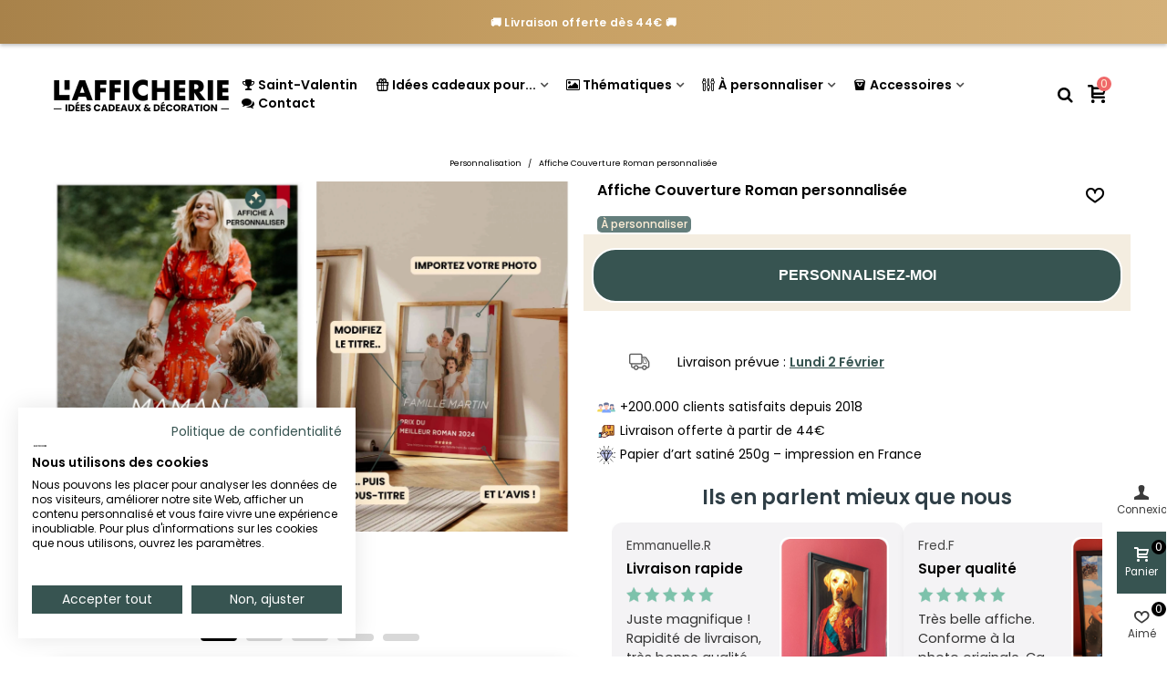

--- FILE ---
content_type: text/css
request_url: https://lafficherie.com/modules/ldesigner/designer/css/common.css?_t=52
body_size: 991
content:
[v-cloak] {display: none}

#composition #renderVisualContainer{
	position: absolute;
	transform-origin: top left;
	background-size: contain;
	background-repeat: no-repeat;
	background-position: top left;
}
#composition #render{
	position: absolute;
	transform-origin: top left;
	-webkit-box-shadow: 5px 5px 15px 5px rgba(0,0,0,0.15);
	box-shadow: 5px 5px 15px 5px rgba(0,0,0,0.15);
	background: white;
}
#composition #render.customBackground{
	background: none;
	-webkit-box-shadow: none;
	box-shadow: none;
}

#composition #render.doingRender{
	-webkit-box-shadow:none;
	box-shadow:none;
}

#composition .layer{
	position: absolute;
	top:0;left:0;bottom:0;right:0;
}

#composition .element{
	position: absolute;
	box-sizing: content-box;
	transition: all ease 0.2s;
}
#composition .element.map, #composition .element.image{
	overflow: hidden;
}
#ldesigner_container .element.map .container.mapboxgl-map{
	margin:0;padding:0;transform-origin:top left;
	position: absolute;top: 0;left: 0;overflow:hidden;
	width: 100% !important;
	height: 100% !important;
}
#ldesigner_container .element.map .container.own-renderer{
	display: block;width:100%;height:100%;background:red;
	margin:0;padding:0;transform-origin:top left;position: absolute;top: 0;left: 0;
	max-width: none;
	max-height: none;
}

#composition .mapLegalRequirements{
	position: absolute;
	top: 50%;
	left: 10px;
	transform: translateX(-50%) translateY(-50%) rotate(-90deg);
	display:none;
	color:#8d8d8d;
	font-size:8px;
}
#composition .mapLegalRequirements.display{display:block}
#composition .mapLegalRequirements a{color:#8d8d8d;}

#composition .filigram{
	width: 100%;
	height: 100%;
	z-index: 2;
	position: absolute;
}

#rightMenu .editorElement{}
#rightMenu .editorElement .colorPreview{
	display:inline-block;
	width:15px;height:15px;
}

#composition .element.map .options{
	position: absolute;
	top:0;
	transform-origin: top left;
}
#composition .element.map .options .zoom{
	display: block;
	width:20px;
	height:20px;
	text-align: center;
	font-size: 20px;line-height: 20px;
	border:1px solid #cecece;background: none;
	margin-bottom:5px;
	padding:0;
}
#composition .element.map .options .zoom img{height:16px;}

#compositionImageBundleResize .element.image.showOutside{
	overflow: visible !important;
}
#compositionImageBundleResize .element.image.showOutside .imagePositionerContainer{
	overflow: visible !important;
}





#composition .element.image > .imagePositionerContainer{
	position: absolute;
	top:0;left:0;right:0;bottom:0;
}
#composition .element.image .lowRezWarning, #compositionImageBundleResize .element.image .lowRezWarning{
	position: absolute;
	transform-origin: bottom left;
	bottom:0;left:0;
	z-index: 1;
}

#composition .element.image .lowRezWarning img, #compositionImageBundleResize .element.image .lowRezWarning img{
	height:20px;
}
#composition .element.image > img{
	max-width: initial !important;
	max-height: initial !important;
	height: initial !important;
	width:initial !important;
}

#composition .element.image-svg-anchor{
	position: absolute;
	top:0;left:0;right:0;bottom:0;
	overflow: hidden;
	pointer-events: none;
}
#composition .element.image-svg-anchor > div{
	position: absolute;
	pointer-events: all;
	font-size: 0;
}

#composition .element.image-ai{}
#composition .element.image-ai > img.aiImage{
	width: 100%;
	height: 100%;
}
#composition .element.image-ai > img.filigram{
	width: 100%;
	height: 100%;
	position: absolute;
	top: 0;
	left: 0;
}

#composition .element.image-ai.waitSelection, #composition .element.image-ai.processing{
	background: white;
	z-index: 10;
}
#composition .element.image-ai.processing{
	text-align: center;
}


#composition .element.image-ai.processing > img{}
#composition .element.image-ai.processing > img.loader{
	width: 30%;
	height: auto;
	z-index: 100;
	position: absolute;
	transform: translate(-50%, -50%);
	top: 30%;
	left: 50%;
}
#composition .element.image-ai.processing > .label{
	display: block;
	font-size: 16px;
	text-align: center;
	pointer-events: none;
	color: #fff;
	position: absolute;
	z-index: 5;
	top: 35%;
	padding: 30px;
	box-sizing: border-box;
}
#composition .element.image-ai.processing > .label .progress{
	display: block;
	margin-top: 20px;
	font-size: 20px;
	background: none;
}
#composition .element.image-ai.processing > .label .reassurance{
	display: block;
	margin-top: 20px;
	font-size: 14px;
	background: white;
	border-radius: 5px;
	color: black;
	font-weight: bold;
}

#composition .element.image-ai.processing > img.userImage{
	filter: blur(20px);
	position: absolute;
	left: 0;
	top: 0;
	width: 100%;
	height: 100%;
}

#composition .element.image-ai > .importImage{
text-align: center;
border: 1px dashed black;
border-radius: 3vw;
padding: 3vw 1vw;
position: absolute;
width: 80%;
height: 80%;
margin-top: 14%;
box-sizing: border-box;
margin-left: 10%;
}
#composition .element.image-ai > .importImage > .icon{
display: block;
height: 35px;
margin-top: 40px;
}
#composition .element.image-ai > .importImage > .icon svg{
width: 100%;
height: 100%;
}
#composition .element.image-ai > .importImage > .title{
display: block;
font-weight: bold;
font-size: 16px;
margin-top: 20px;
}
#composition .element.image-ai > .importImage > .description{
display: block;
font-size: 12px;
margin-top: 10px;
font-weight: normal;
}
#composition .element.image-ai > .importImage > .description.error{
	color: red;
	font-size: 16px;
}
#composition .element.image-ai > .importImage > button{
margin-top: 20px;
font-size: 16px;
background: #375451;
color: white;
border-radius: 8px;
padding: 8px 14px;
}


.mapboxgl-control-container .mapboxgl-ctrl-logo{
display: none !important;
}

--- FILE ---
content_type: text/css
request_url: https://lafficherie.com/modules/ldesigner/designer/css/front.css?_t=52
body_size: 5909
content:
#ldesigner_openClientEditorButton .priceDetails{
	display: none !important;
}
#lupsell_variants{
	display: none !important;
}
/*#main .product_general_message {
	display: none !important;
}*/


#ldesigner_container{
	position: fixed;
	top:0;left:0;right:0;bottom:0;
	display: none;
	z-index:2000;
	padding:0;margin:0;
	font-family: 'Lato', 'sans-serif', Arial;
	background: white;
}

#ldesigner_container select, #ldesigner_container input, #ldesigner_container textarea{
	border-radius: 3px;
	border-color: #cecece;
	color: #6d6d6d;
	font-family: 'Lato', 'sans-serif', Arial;
}

.ldesigner_no_style, .ldesigner_no_style_container *, [ldesigner_no_style_container] * {
	margin: 0;
	padding: 0;
	border: 0;
	font-family: sans-serif;
	font-size: 1em;
	font-weight: normal;
	font-style: normal;
	text-decoration: none;
	line-height: normal;
	direction: initial;
	box-sizing: inherit;
}

body.ldesignerNoScroll{
	overflow: hidden;
}

#ldesigner_container .navigation{
	position: absolute;
	z-index: 200;
	top:10px;left:10px;
}
#ldesigner_container .navigation img{
	max-height: 25px;
}
#ldesigner_container .navigation .logo a.faq{
	display: none;
	position: fixed;
	right: 5px;
	top: 5px;
}
#ldesigner_container .navigation .actions a{
	margin-top:10px;
	display: block;
	color:black;
	text-decoration: none;
}
#ldesigner_container .navigation .actions a svg{
	display: inline-block;
	width: 17px;
	height: 17px;
}
@media screen and (max-width: 1100px) {
	#ldesigner_container .navigation{
		text-align: center;
		top:5px;right:5px;
	}
	#ldesigner_container .navigation .logo a.faq{
		display: block;
	}
	#ldesigner_container .navigation img{
		height: 20px;
	}
	#ldesigner_container .navigation .actions a{
		margin: 0;
		float:left;
		font-size: 0;
		margin-top:-17px;
	}
}

#composition{
	position: absolute;
	top:0;bottom:0;left:0;
	background: white;
	width: calc( 100% - 440px);
}
@media screen and (max-width: 1100px) {
	#composition{
		width: 100%;
		bottom: calc(45% + 25px);
		top: 30px;
	}
	.hasGlobalMessage #composition{
		top: 65px;
	}
	.reduced #composition{
		bottom: calc(30px + 90px + 25px);
	}
}

#ldesigner_container #editor{
	position: absolute;
	right:0;top:0;bottom:0;
	background:#fbefd9;
	width:440px;
	-webkit-box-shadow: -3px 0px 15px 0px rgba(153,153,153,0.4);
	box-shadow: -3px 0px 15px 0px rgba(153,153,153,0.4);
}
@media screen and (max-width: 1100px) {
	#ldesigner_container #editor{
		width:100%;
		left:0;right:0;bottom:0;top:auto;
		height:45%;
	}
	#ldesigner_container .reduced #editor{
		height:60px;
	}
}
#ldesigner_container #editor > table{
	width: 100%;
	height: 100%;
	border: none;
	border-collapse: collapse;
	table-layout: fixed
}
#ldesigner_container #editor > table > tr{
	vertical-align: top;
	width: 100%;
}
#ldesigner_container #editor > table > tr > td{
	width: 100%;
	padding: 0;
}
#ldesigner_container #editor > table > tr.header{
	height:45px;
}
@media screen and (max-width: 1100px) {
	#ldesigner_container #editor > table > tr.header{display: none}
}
#ldesigner_container #editor > table > tr.footer{height:45px;}
@media screen and (max-width: 1100px) {
	#ldesigner_container .reduced #editor > table > tr.content {
		display: none
	}
}
#ldesigner_container #editor > table > tr.content > td{
}
#ldesigner_container #editor > table > tr.content > td > .content{
	overflow-x: hidden;
	overflow-y: auto;
	width: 440px;
	height: 100%;
	position: relative;
}
@media screen and (max-width: 1100px) {
	#ldesigner_container #editor > table > tr.content > td > .content{width: auto;}
}

#ldesigner_container #editor > .editorContainer{
	display: table;
}
#ldesigner_container #editor tr.header .title{
	background: #375451;
	text-transform: uppercase;
	font-size:20px;
	text-align: center;
	padding:10px 0;
	color:white;
	height:100%;
}
#ldesigner_container #editor tr.header .title .faq{
	position: absolute;
	top:10px;right:10px;
}
#ldesigner_container #editor tr.header .title .faq img{
	max-width: 18px;max-height: 18px;
}
#ldesigner_container #editor > .reduceButton,
#ldesigner_container #editor > .deliveryInfo
{
	display:none;
	position: absolute;
	top:-25px;
	right:10px;
	height: 25px;
	font-size: 14px;
	font-weight: bold;
}
#ldesigner_container #editor > .deliveryInfo{
	right: initial;
	left: 10px;
	font-weight: normal;
	font-size: 10px;
}
#ldesigner_container #editor > .deliveryInfo > svg{
	vertical-align: middle;
}
#ldesigner_container #editor > .menuV2AskElements{
	position: absolute;
	text-decoration: underline;
	font-size: 14px;
	font-weight: bold;
}
@media screen and (max-width: 1100px) {
	#ldesigner_container #editor > .menuV2AskElements{
		top:-25px;
		left:10px;
		height: 25px;
	}
	#ldesigner_container #editor > .reduceButton,
	#ldesigner_container #editor > .deliveryInfo,
	#ldesigner_container #editor > .menuV2AskElements{
		display: block;
		z-index: 100;
	}
}
@media screen and (min-width: 1100px) {
	#ldesigner_container #editor > .menuV2AskElements{
		top: 13px;
		left: -190px;
	}
}

#ldesigner_container #editor tr.footer .addToCart{
	padding: 0px 10px;
}
#ldesigner_container #editor tr.footer .addToCart > button{
	margin: 0;
}
#ldesigner_container #editor tr.footer button{
	display: block;
	border: none;
	width: 100%;
	text-transform: uppercase;
	text-align: center;
	padding: 10px 0;
	font-size: 16px !important;
	background: #375451 !important;
	border-radius: 26px !important;
	height: 60px;
	color: white;
	font-weight: 600;
	margin-bottom: 10px;
}
#ldesigner_container #editor tr.footer button:disabled{
	background: rgba(55, 84, 81, 0.47) !important;
}
#ldesigner_container #editor tr.footer button .price{
	color: white;
	font-weight: 600;
}
@media screen and (max-width: 1100px) {
	#ldesigner_container #editor tr.footer .addToCart{
		padding: 0;
	}
	#ldesigner_container #editor tr.footer button {
		border-radius: 0 !important;
		margin-bottom: 0;
	}
}

#ldesigner_container #editor tr.footer button:hover{cursor:pointer}
#ldesigner_container .globalMessage{
	text-align: center;
	line-height: 30px;
	font-size: 10px;
	margin-top: 35px;
}
#ldesigner_container .globalMessage > span{
	background: #EF6869;
	border-radius: 10px;
	box-sizing: border-box;
	padding: 5px 8px;
	color: white;
}

#ldesigner_container #doingRender{
	position: absolute;
	top:0;bottom:0;left:0;right:0;
	z-index:500000;
	background: white;
	color:#898989;
	font-size: 24px;
	text-transform: uppercase;
	text-align: center;
}
#ldesigner_container #doingRender div{
	margin-top:30vh;
	display: block;
}
#ldesigner_container #doingRender div img{
	max-width: 75px;
	margin-bottom: 30px;
}
#ldesigner_container #doingRender div span{
	display: block;
}


#ldesigner_container #editor .editorElementDesktopMenu{}
@media screen and (max-width: 1100px) {
	#ldesigner_container #editor .editorElementDesktopMenu{margin-top:10px;}
}
#ldesigner_container #editor .editorElementDesktopMenuOption{
	padding:10px;color:white;
	background: #375451;
	font-weight: 700;
	font-size: 16px;
	box-sizing: border-box;
}
#ldesigner_container #editor .editorElementDesktopMenuOption.active{
	background:#fbefd9;
	color: black;
	border-bottom: 1px solid #375451;
}
#ldesigner_container #editor .editorElementDesktopMenuOption:hover{cursor: pointer;}
#ldesigner_container #editor .editorElementDesktopMenuOption i{
	float:right;
	margin-top:5px;
}
#ldesigner_container #editor .editorElementMobileMobile{
	display: none;
	overflow-y:auto;
	white-space: nowrap;
	height:40px;
	background: #375451;
}
#ldesigner_container #editor .editorElementMobileMenuOption{
	display: inline-block;
	padding:10px 25px;color:white;
	background: #375451;
	font-weight: 600;
	font-size: 13px;
	height: 40px;
	box-sizing: border-box;
}
#ldesigner_container #editor .editorElementMobileMenuOption:hover{cursor: pointer;}
#ldesigner_container #editor .editorElementMobileMenuOption.active{
	background:#fbefd9;
	color: black;
}

@media screen and (max-width: 1100px) {
	#ldesigner_container #editor .editorElementMobileMobile{display: block;z-index: 500;}
	#ldesigner_container #editor .editorElementDesktopMenuOption{display: none}
}


#ldesigner_container .editorElement{}

#ldesigner_container .editorElement.map {}
#ldesigner_container .editorElement.map {}
#ldesigner_container .editorElement.map > .userCustomAddressTitle{text-align: left}
#ldesigner_container .editorElement.map > .userCustomAddress{text-align: center}

#ldesigner_container .editorElement{padding:8px;}
#ldesigner_container .editorElement.image .elementOption .userOwnImageSelector{margin-top:10px;}
#ldesigner_container .editorElement .elementOption > .content.onlyOne{margin-top:10px;}
#ldesigner_container .editorElement .elementOption > .content.onlyOne > .title{color:rgb(102, 102, 102);font-size:12px;}
#ldesigner_container .editorElement .elementOption > .content.onlyOne > .value{margin-top:4px;}

#ldesigner_container .editorElement.text .elementOption select{height:30px;}
#ldesigner_container .editorElement.text .elementOption input[type=text]{height:30px;}

#ldesigner_container .editorElement .elementOption{margin-bottom:10px;}
#ldesigner_container .editorElement .elementOption label{width:170px;display: inline-block;color: #6d6d6d;font-weight: 700;font-size: 14px;text-align:left}
#ldesigner_container .editorElement.text .elementOption input,
#ldesigner_container .editorElement.text .elementOption select,
#ldesigner_container .editorElement.text .elementOption .area{
	display: inline-block;
	width: calc( 100% - 180px);
	box-sizing: border-box;
}
#ldesigner_container .editorElement.text .elementOption textarea{
	margin: 10px 10px 0 10px;
	box-sizing: border-box;
	min-width:calc(100% - 20px);
	max-width:calc( 100% - 180px);
	font-size: 16px;
}

#ldesigner_container .editorElement.imageAi{
	padding-top: 0;
}
#ldesigner_container .editorElement.imageAi img.preview{
	max-width: 20%;
}
#ldesigner_container .editorElement.imageAi .newImageAction{}
#ldesigner_container .editorElement.imageAi .newImageAction > span.quota{
	background: #FEF4E8;
}
#ldesigner_container .editorElement.imageAi .newImageAction > span.quota.success{
	background: #E8F5E9;
}
#ldesigner_container .editorElement.imageAi .newImageAction > span.quota.error{
	background: #f6e8e8;
}
#ldesigner_container .editorElement.imageAi .newImageAction > span.quota button{
	background: #CC995A;
	color: white;
	border: none;
	border-radius: 6px;
	font-size: 13px;
	padding: 5px 10px;
	font-weight: bold;
	width: 38%;
	float: right;
}
#ldesigner_container .editorElement.imageAi .newImageAction > span.quota .mention{
	font-size: 10px;
	color: gray;
	text-align: left;
	padding-left: 10px;
	margin-top: 2px;
}
#ldesigner_container .editorElement.imageAi .newImageAction > span{
	font-size: 12px;
	font-weight: bold;
	background: white;
	text-align: center;
	display: block;
	border-radius: 8px;
	padding: 10px;
	color: #292929;
}
#ldesigner_container .editorElement.imageAi .newImageAction > span .subtitle{
	color: #EF6869;
}
#ldesigner_container .editorElement.imageAi .newImageAction > span.quota.success .subtitle{
	color: #2E7D32;
	font-weight: bolder;
	font-size: 13px;
}
#ldesigner_container .editorElement.imageAi .newImageAction > span input{
	color: #969696;
	background: #FDFDFD;
	border-radius: 6px;
	border: #969696 1px solid;
	padding: 5px;
	font-size: 14px;
	width: 55%;
}
#ldesigner_container .editorElement.imageAi .newImageAction > button{
	float:right;
	background: #CC995A;
	color: white;
}
#ldesigner_container .editorElement.imageAi .imageRow{
	display: grid;
	align-items: center;
	grid-template-columns: 1fr 1fr 1fr 1fr;
	width: 100%;
	grid-gap: 7px;
	width: 100%;
	max-width: 100%;
	margin-top: 7px;
}
#ldesigner_container .editorElement.imageAi .imageRow img{
	width: 100%; max-width: 100%;
	box-sizing: border-box;
}
#ldesigner_container .editorElement.imageAi .imageRow button,
#ldesigner_container .editorElement.imageAi .newImageAction > button,
#ldesigner_container .editorElement.imageAi .bottomActions > button
{
	background: #375451;
	color: white;
	border: none;
	border-radius: 6px;
	font-size: 12px;
	padding: 5px 10px;
}
#ldesigner_container .editorElement.imageAi .imageRow button.maxReached{
	background: gray;
}
#ldesigner_container .editorElement.imageAi .bottomActions{
	text-align: center;
	margin-top: 8px;
}

#ldesigner_container .editorElement .elementOption > .content.listWithImages{margin-top:10px;}
#ldesigner_container .editorElement .elementOption > .content.listWithImages > .optionItem{display:inline-block; width:33%;max-height:100px; margin-bottom:25px;}
#ldesigner_container .editorElement .elementOption > .content.listWithImages > .optionItem.image{text-align: center;}
#ldesigner_container .editorElement .elementOption > .content.listWithImages > .optionItem.image:hover{cursor:pointer;}
#ldesigner_container .editorElement .elementOption > .content.listWithImages > .optionItem.image > .image{padding:10px;}
#ldesigner_container .editorElement .elementOption > .content.listWithImages > .optionItem.image > .image img{max-width: 100%; max-height: 100px;}
#ldesigner_container .editorElement .elementOption > .content.listWithImages > .optionItem.image > .name{color:rgb(102, 102, 102);font-size:10px;font-weight:700}

#ldesigner_container .editorElement .colorSelector{
	display: inline-block;
	width:15px;
	height:15px;
	border-radius: 8px;
	margin-right:10px;
}


@media screen and (min-width: 640px){
	#ldesigner_container .mapboxgl-ctrl-geocoder {
		width:100%;
		max-width: 100%;
	}
}

#ldesigner_container .element.image.noImageYet{
	background: url('../imgs/image_not_selected.svg') no-repeat;
	background-size: 15%;
	background-position: center center;
	border: 1px dotted black;
}
#ldesigner_container.rendering .element.image.noImageYet{
	background: none !important;
}
#ldesigner_container .element.image .userSelector{
	position: absolute;
	top:0;right:0;
	z-index: 1;
	transform-origin: top right;
}
#ldesigner_container .element.image .userSelector:hover{
	cursor: pointer;
}
#ldesigner_container .element.image .userSelector img{
	height: 30px;
}

#ldesigner_container .bundleImageSelector,
#ldesigner_container .bundleImageSelectOptions,
#ldesigner_container .bundleImageResizeModal
{
	position: fixed;
	top:0;left:0;bottom:0;right:0;
	background: rgba(0,0,0,0.75);
	z-index:300;
}
#ldesigner_container .bundleImageResizeModal{
	background: rgba(0,0,0,0.75);
}
#ldesigner_container .bundleImageSelector .container,
#ldesigner_container .bundleImageSelectOptions .container,
#ldesigner_container .bundleImageResizeModal .container
{
	width:600px;
	height:80%;
	background: white;
	margin:auto;
	margin-top:8%;
	border-radius: 5px;
	position: relative;
}
#ldesigner_container .bundleImageSelectOptions .container button{
	width:80% !important;
}

@media screen and (max-width: 1100px) {
	#ldesigner_container .bundleImageSelector .container,
	#ldesigner_container .bundleImageResizeModal .container,
	#ldesigner_container .bundleImageSelectOptions .container
	{
		width:80%;
	}
	#ldesigner_container .bundleImageSelectOptions .container button{
		font-size: 13px !important;
		width:100% !important;
	}
}
#ldesigner_container .bundleImageSelector .container .close{
	position: absolute;
	top:5px;right:5px;
}
#ldesigner_container .bundleImageSelector .container .close img{
	width: 20px;
}

#compositionImageBundleResize{
	display: block;
	position: absolute;
	top: 0;
	left: 0;
	right: 0;
	bottom: 50px;
}
#compositionImageBundleResize #renderImageBundleResize{
	transform-origin: top left;
}
#ldesigner_container .bundleImageResizeModal .container{
	background: none;
}
#ldesigner_container .bundleImageResizeModal .actions{
	position: absolute;
	bottom: 0;left:0;right:0;
	z-index:9000;
}
#ldesigner_container .bundleImageResizeModal .actions button,
#ldesigner_container .bundleImageSelectOptions .actions button,
#ldesigner_container .editorElement.image .elementOption .userOwnImageSelector button
{
	display: block;
	border: none;
	min-width: 40%;
	background: #375451;
	text-transform: uppercase;
	color: white;
	text-align: center;
	padding: 10px 10px;
	font-size: 18px;
	height: 40px;
	border-radius: 4px;
	margin:auto;
	cursor: pointer;
}
@media screen and (max-width: 1100px) {
	#ldesigner_container .bundleImageResizeModal .actions button,
	#ldesigner_container .bundleImageSelectOptions .actions button,
	#ldesigner_container .editorElement.image .elementOption .userOwnImageSelector button
	{
		min-width:80%;
	}
}

#ldesigner_container .bundleImageSelectOptions .container{
	background: none;
	margin-top:30px;
}
#ldesigner_container .bundleImageSelectOptions .actions{
	margin-top: 30%;
}

/* design specific for website*/
#ldesigner_openClientEditorButton{
	color: #FFEED6;
	font-size: 8px;
	background: linear-gradient(90deg,#5D7F7C,#375451);
	border-color: #ffffff;
}

#ldesigner_container .popupV2{
	position: fixed;
	top:0; right:0;left: 0;bottom: 0;
	background: rgba(0,0,0,0.85);
	z-index: 999;
}
#ldesigner_container .popupV2 .popup{
	position: absolute;
	bottom: 0;
	left: 0;
	right: 0;
	background: #f5edde;
	display: flex;
	flex-flow: column;
	max-height: 85vh;
}
#ldesigner_container .popupV2 .popup .content{
	padding: 20px 15px;
	overflow: auto;
	flex: 2;
}
#ldesigner_container .popupV2 .close{
	position: absolute;
	top: 5px;
	right: 5px;
	width: 20px;
	height: 20px;
	z-index: 10;
}
#ldesigner_container .popupV2 .close:hover{cursor: pointer}
#ldesigner_container .popupV2 .close:after{
	content: url([data-uri]);
}

#ldesigner_container .popupV2 .popup > .title{
	background: #324a47;
	font-size: 16px;
	text-transform: uppercase;
	color: white;
	position: relative;
	padding: 20px 0px;
	text-align: center;
	font-weight: 600;
}
#ldesigner_container .popupV2 .title > svg{
	height: 12px;
	width: 12px;
	vertical-align: middle;
	text-transform: capitalize;
}
#ldesigner_container .popupV2 .title.bigIcon > svg{
	height: 24px;
	width: 24px;
}

#ldesigner_container .popupV2 .actions{
	margin-top: 20px;
	text-align: center;
}
#ldesigner_container .popupV2 .actions > span{
	display: block;
}
#ldesigner_container .popupV2 .actions button{cursor: pointer}
#ldesigner_container .popupV2 .actions button.submit{
	display: inline-block;
	border: none;
	text-transform: uppercase;
	text-align: center;
	padding: 10px 60px;
	font-size: 16px !important;
	background: #375451 !important;
	border-radius: 10px !important;
	height: 45px;
	color: white;
	font-weight: 600;
}
#ldesigner_container .popupV2 .actions button.submit .price{
	color: white;
	font-weight: 600;
}
#ldesigner_container .popupV2 .actions button.sub{
	margin-top: 10px;
	text-decoration: underline;
	border: none;
	background: none;
	font-weight: bold;
	font-size: 12px;
}
#ldesigner_container .popupV2 .actions button.sub > svg{
	width: 12px;
	height: 12px;
}
#ldesigner_container .popupV2 .actions .rating{
	font-weight: bold;
	margin-bottom: 5px;
	font-size: 12px;
}

#ldesigner_container .popupV2.askUserElement{
	text-align: center;
}
#ldesigner_container .popupV2.askUserElement > .content{
}
#ldesigner_container .popupV2.askUserElement .option{
	margin-bottom:10px;
}
#ldesigner_container .popupV2.askUserElement .option label{
	display: inline-block;
	width: 50%;
	text-align: left;
	font-weight: 600;
	font-size: 16px;
}
#ldesigner_container .popupV2.askUserElement .option select{
	padding: 0 10px;
	font-size: 16px;
	height: 32px;
	font-weight: bold;
	border-radius: 5px;
}

#ldesigner_container #confirmWork .mention{
	text-align: center;
	color: black;
	margin-bottom:20px;
	white-space: pre-wrap;
}
#ldesigner_container #confirmWork .mention.computer{display: block}
#ldesigner_container #confirmWork .mention.mobile{display: none}
@media screen and (max-width: 1100px) {
	#ldesigner_container #confirmWork .mention.computer{display: none}
	#ldesigner_container #confirmWork .mention.mobile{display: block}
}

/**************************** */
/* MENU V2 */
#ldesigner_container .menuV2{
	height: 100%;
	overflow: hidden;
}
#ldesigner_container .menuV2 .editorElementMobileMobile{
	padding-right: 20px;
}
#ldesigner_container .menuV2 .editorElementDesktopMenu {
	margin-top: 40px;
}
@media screen and (max-width: 1100px) {
	#ldesigner_container .menuV2 .editorElementDesktopMenu {
		margin-top: 0 !important;
		padding-top: 10px;
		height: calc(100% - 50px);
		overflow: auto;
	}
}
#ldesigner_container .menuV2 .editorElementMobileMobile .navigationRight{
	position: absolute;
	right: 0;
	top: 0;
	width: 20px;
	color: white;
	height: 40px;
	background: #5D7F7C;
	line-height: 40px;
	text-align: center;
	opacity: 1;
	transition: opacity 0.15s ease-in-out;
	font-weight: bold;
}
#ldesigner_container .menuV2 .editorElementMobileMobile .navigationRight.hidden{
	opacity: 0;
}


#ldesigner_container .menuV2 .elements{
	display: grid;
	grid-template-columns: 1fr 1fr 1fr;
}
#ldesigner_container .menuV2 .editorElement-container{}
#ldesigner_container .menuV2 .editorElement-container.text{
	grid-column: 1 / -1;
}
#ldesigner_container .menuV2 .editorElement-container.image{
	grid-column: 1 / -1;
}
#ldesigner_container .menuV2 .editorElement-container.map{
	grid-column: 1 / -1;
}
#ldesigner_container .menuV2 .editorElement-container.image-svg-anchor{
	width: 100%;
}
#ldesigner_container .menuV2 .editorElement-container > .editorElement{
	padding-bottom: 0;
}
#ldesigner_container .menuV2 .editorElement-container > .title{
	text-align: center;
}
#ldesigner_container .menuV2 .editorElementMobileMenuOption {
	text-transform: uppercase;
}
#ldesigner_container .menuV2 .presentationText {
	font-weight: bold;
	padding-left: 10px;
	font-size: 16px;
}

/* ************************** */
/*  SVG EDITION */
.editorElement.image-svg-anchor{

}
#ldesigner_container .editorElement.image-svg-anchor .thumbnail{
	box-sizing: border-box;
	padding: 5px;
	border-radius: 15px;
	background: white;
}
#ldesigner_container .editorElement.image-svg-anchor .thumbnail svg{
	width: 100%;
	max-height: 100px;
}
#ldesigner_container .popupV2.popupSvgSelector .content{
	padding: 20px 5%;
}
#ldesigner_container .popupV2.popupSvgSelector .content .filters{
	margin-bottom: 20px;
}
#ldesigner_container .popupV2.popupSvgSelector .content .filters .title{
	font-weight: bold;
	font-size: 22px;
	margin-bottom: 10px;
}
#ldesigner_container .popupV2.popupSvgSelector .content .filters .title svg{
	height: 18px;
	width: 18px;
}
#ldesigner_container .popupV2.popupSvgSelector .content .filters .list{
	display: flex;
	flex-wrap: wrap;
}
#ldesigner_container .popupV2.popupSvgSelector .content .filters .filter{
	box-sizing: border-box;
	flex: 0 0 50%;
	padding-right: 10px;
}
#ldesigner_container .popupV2.popupSvgSelector .content .filters .filter:last-child{
	padding-right: 0;
}
@media screen and (max-width: 1100px) {
	#ldesigner_container .popupV2.popupSvgSelector .content .filters .list{display: block}
	#ldesigner_container .popupV2.popupSvgSelector .content .filters .filter{
		padding-right: 0;
		margin-bottom: 10px;
	}
}

#ldesigner_container .popupV2.popupSvgSelector .content .filters .filter .name{
	font-size: 15px;
}
#ldesigner_container .popupV2.popupSvgSelector .content .filters .filter .values{}
#ldesigner_container .popupV2.popupSvgSelector .content .filters .filter .values .twoOptions{
	display: flex;
	flex-wrap: wrap;
	background: white;
	border-right: 5px;
	border-right: 5px;
	text-align: center;
	font-size: 15px;
	padding: 7px 5px;
	height: 35px;
	box-sizing: border-box;
}
#ldesigner_container .popupV2.popupSvgSelector .content .filters .filter .values .twoOptions .option{margin-right: 10px;}
#ldesigner_container .popupV2.popupSvgSelector .content .filters .filter .values .twoOptions .option:last-child{margin-right: 0;}
#ldesigner_container .popupV2.popupSvgSelector .content .filters .filter .values .twoOptions .option span{
	vertical-align: middle;
}
#ldesigner_container .popupV2.popupSvgSelector .content .filters .filter .values .twoOptions .option svg{
	width: 15px;height: 15px;margin-top: 3px;
}
#ldesigner_container .popupV2.popupSvgSelector .content .filters .filter .values select{
	width: 100%;
	font-weight: bold;
	font-size: 15px;
	height: 35px;
	border: none;
	background: white;
}
#ldesigner_container .popupV2.popupSvgSelector .content .imageList{
	display: flex;
	flex-wrap: wrap;
}

#ldesigner_container .popupV2.popupSvgSelector .content .imageList .image{
	display: block;
	flex: 0 0 25%;
	width: 30%;
	box-sizing: border-box;
	padding: 5px;
}
#ldesigner_container .popupV2.popupSvgSelector .content .imageList .image svg{
	width: 100%;
	max-height: 165px;
}
#ldesigner_container .popupV2.popupSvgSelector .content .imageList .image.active{
	background: white;
	border-radius: 15px;
}

#ldesigner_container #upsellModal .popup{
	max-height: 100dvh;
}
@media (min-width: 900px) {
	#ldesigner_container #upsellModal .popup{
		width: 600px;
		max-height: 100vh;
		left: 50%;
		right: initial;
		transform: translateX(-50%);
	}
}
#ldesigner_container #upsellModal .popup > .close{
	color: gray;
	font-weight: bolder;
	top: 20px;
}
#ldesigner_container #upsellModal .saveTimer{
	background: white;
	font-size: 11px;
	border-radius: 8px;
	font-weight: bold;
	padding: 3px;
	text-align: center;
	margin-bottom: 4px;
}
#ldesigner_container #upsellModal .saveTimer .timer{
	color: red;
}
#ldesigner_container #upsellModal .content{
	padding-top: 0;
	padding-bottom: 0;
	overflow-x: hidden;
}
#ldesigner_container #upsellModal .content .title{
	font-weight: bold;
	margin-top: 10px;
	margin-bottom: 5px;
}
#ldesigner_container #upsellModal .content .subtitle{
	margin-bottom: 15px;
	font-size: 10px;
	padding-left: 10px;
	margin-top: -5px;
}
#ldesigner_container #upsellModal .content .subtitle > svg{
	vertical-align: middle;
}
#ldesigner_container #upsellModal .variationList{
	display: grid;
	align-items: center;
	grid-template-columns: 1fr 1fr 1fr;
	width: 100%;
	grid-gap: 7px;
}
#ldesigner_container #upsellModal .variationList.two{
	grid-template-columns: 1fr 1fr;
}
#ldesigner_container #upsellModal .variationList > .item{
	box-sizing: border-box;
	background: rgba(255,255,255,0.5);
	padding: 5px 10px;
	text-align: center;
	border-radius: 8px;
	position: relative;
}
#ldesigner_container #upsellModal .variationList > .item.selected{
	border: 1px solid black;
	background: white;
}
#ldesigner_container #upsellModal .variationList > .item .name{
	font-weight: bold;
}
#ldesigner_container #upsellModal .variationList > .item .description{
	font-size: 10px;
}
#ldesigner_container #upsellModal .variationList > .item .label{
	position: absolute;
	background: rgba(239, 104, 105, 0.62);
	color: white;
	top: -10px;right: -10px;
	font-size: 8px;
	text-align: center;
	font-weight: bold;
	display: block;
	width: 24px;
	height: 24px;
	line-height: 24px;
	border-radius: 15px;
	box-sizing: border-box;
	z-index: 5;
}
#ldesigner_container #upsellModal .variationList > .item.selected .label{
	background: #EF6869;
}

#ldesigner_container #upsellModal .upsellList{
	display: grid;
	align-items: center;
	grid-template-columns: 1fr 1fr 1fr 1fr;
	width: 100%;
	grid-gap: 7px;
}
#ldesigner_container #upsellModal .upsellList > div.item{
	text-align: center;
}
#ldesigner_container #upsellModal .upsellList .icon{
	background: white;
	border-radius: 23px;
	display: inline-block;
	width: 45px;
	height: 45px;
	overflow: hidden;
	text-align: center;
	vertical-align: middle;
	box-sizing: border-box;
	overflow: hidden;
}
#ldesigner_container #upsellModal .upsellList .selected .icon {
	border: 1px solid black;
}
#ldesigner_container #upsellModal .upsellList .icon img{
	max-width: 140%;
	max-height: 140%;
	margin-left: -15%;
	margin-top: -25%;
}
#ldesigner_container #upsellModal .upsellList span{
	display: block;
	font-size: 8px;
	text-transform: capitalize;
	text-align: center;
	color: #7c7978;
}
#ldesigner_container #upsellModal .upsellList .selected span{
	color: black;
}
#ldesigner_container #upsellModal .preview{
	position: relative;
	margin-left: -15px;
	margin-right: -15px;
	overflow-x: scroll;
	box-sizing: border-box;
	scroll-snap-type: x mandatory;
	width: 100vw;
	height: calc(10 / 14 * 100vw);
	white-space: nowrap;
	font-size: 0;
}
@media (min-width: 900px) {
	#ldesigner_container #upsellModal .preview{
		width: 600px;
		height: calc(10 / 14 * 600px);
		overflow: hidden;
	}
}
#ldesigner_container #upsellModal .preview .previewExample{
	scroll-snap-align: start;
	position: relative;
	display: inline-block;
}
#ldesigner_container #upsellModal .preview .previewExample img.background{
	width: 100vw;
	max-width: initial;
	aspect-ratio: 14 /10;
}
#ldesigner_container #upsellModal .preview .previewExample img.background.hide{
	opacity: 0;
	pointer-events: none;
}
@media (min-width: 900px) {
	#ldesigner_container #upsellModal .preview .previewExample img.background{
		width: 600px;
		aspect-ratio: 14 /10;
	}
}
#ldesigner_container #upsellModal .preview .previewExample img.userContent,
#ldesigner_container #upsellModal .preview .previewExample img.overlay{
	position: absolute;
	width: 10%;
	left: 50%;
	top: 50%;
	transform: translate(-50%, -50%);
	pointer-events: none;
}
#ldesigner_container #upsellModal .preview .previewExample img.userContent {
	-webkit-box-shadow: 0px 5px 10px 0 rgba(0, 0, 0, 0.45);
	box-shadow: 0px 5px 10px 0 rgba(0, 0, 0, 0.45);
}

#ldesigner_container #upsellModal .confirmWorkMessage{
	font-size: 8px;
	padding: 3px;
	text-align: center;
	margin-bottom: 0;
	bottom: 0;
	z-index: 10;
	text-align: center;
	left: 0;right: 0;
}
#ldesigner_container #upsellModal .previewScroll{
	text-align: center;
	padding: 0;padding-top: 3px;
	font-size: 0;
}
#ldesigner_container #upsellModal .previewScroll .scrollBtn{
	width: 40px;
	height: 8px;
	background: #9f9f9f;
	display: inline-block;
	margin-right: 15px;
	border-radius: 10px;
}
#ldesigner_container #upsellModal .previewScroll .scrollBtn.active{
	background: black;
}
#ldesigner_container #upsellModal .previewScroll .scrollBtn:last-child{
	margin-right: 0;
}

#ldesigner_container button.validatePrice .priceWithoutDiscount{
	font-size: 12px;
	color: rgba(239, 104, 105, 0.8);
	text-decoration: line-through;
	margin-left: 5px;
	display: inline-block;
}

#ldesigner_container #upsellModal .actions button, #ldesigner_container button.validatePrice{
	margin: 10px 10px 5px 10px;
	font-size: 14px !important;
	padding: 10px 40px;
}

#ldesigner_container #upsellModal .upsellNumericalPopupContainer{
	position: fixed;top: 0;bottom: 0; left: 0; right: 0;
	background: rgba(0, 0,0,0.6);
	z-index: 50;
}
#ldesigner_container #upsellModal .upsellNumericalPopup{
	position: absolute;
	left: 10%; top: 10%;
	width: 80%;
	margin: auto;
	background: #f5edde;
	border-radius: 20px;
	text-align: center;
}
#ldesigner_container #upsellModal .upsellNumericalPopup .title{
	font-weight: bold;
	text-align: center;
	font-size: 16px;
	text-transform: uppercase;
	padding: 15px 10px;
}
#ldesigner_container #upsellModal .upsellNumericalPopup .remark{
	color: #EF6869;
	font-size: 12px;
	padding: 0 20px;
}
#ldesigner_container #upsellModal .upsellNumericalPopup .price{
	border-radius: 100px;
	background: white;
	display: inline-block;
	width: 100px;
	height: 100px;
	margin-top: 20px;
}
#ldesigner_container #upsellModal .upsellNumericalPopup .price .now{
	color: #324a47;
	font-weight: bolder;
	font-size: 24px;
	padding-top: 30px;
	display: block;
}
#ldesigner_container #upsellModal .upsellNumericalPopup .price .original{
	color: black;
	display: block;
	font-size: 10px;
	font-weight: bold;
}

#ldesigner_container #upsellModal .upsellNumericalPopup .actions{
	margin-bottom: 20px;
}
#ldesigner_container #upsellModal .upsellNumericalPopup .actions button{
	border: none;
	border-radius: 20px;
	color: white;
	font-size: 16px;
	text-transform: uppercase;
}
#ldesigner_container #upsellModal .upsellNumericalPopup .actions button.selectNumeric{
	background: #375451;
	font-weight: bolder;
}
#ldesigner_container #upsellModal .upsellNumericalPopup .actions button.selectClassic{
	background: #EF6869;
}

--- FILE ---
content_type: text/javascript
request_url: https://lafficherie.com/modules/ldesigner/designer/libs/vue/vue.js
body_size: 82223
content:
/*!
 * Vue.js v2.5.17
 * (c) 2014-2018 Evan You
 * Released under the MIT License.
 */
(function (global, factory) {
	typeof exports === 'object' && typeof module !== 'undefined' ? module.exports = factory() :
		typeof define === 'function' && define.amd ? define(factory) :
			(global.Vue = factory());
}(this, (function () { 'use strict';

	/*  */

	var emptyObject = Object.freeze({});

// these helpers produces better vm code in JS engines due to their
// explicitness and function inlining
	function isUndef (v) {
		return v === undefined || v === null
	}

	function isDef (v) {
		return v !== undefined && v !== null
	}

	function isTrue (v) {
		return v === true
	}

	function isFalse (v) {
		return v === false
	}

	/**
	 * Check if value is primitive
	 */
	function isPrimitive (value) {
		return (
			typeof value === 'string' ||
			typeof value === 'number' ||
			// $flow-disable-line
			typeof value === 'symbol' ||
			typeof value === 'boolean'
		)
	}

	/**
	 * Quick object check - this is primarily used to tell
	 * Objects from primitive values when we know the value
	 * is a JSON-compliant type.
	 */
	function isObject (obj) {
		return obj !== null && typeof obj === 'object'
	}

	/**
	 * Get the raw type string of a value e.g. [object Object]
	 */
	var _toString = Object.prototype.toString;

	function toRawType (value) {
		return _toString.call(value).slice(8, -1)
	}

	/**
	 * Strict object type check. Only returns true
	 * for plain JavaScript objects.
	 */
	function isPlainObject (obj) {
		return _toString.call(obj) === '[object Object]'
	}

	function isRegExp (v) {
		return _toString.call(v) === '[object RegExp]'
	}

	/**
	 * Check if val is a valid array index.
	 */
	function isValidArrayIndex (val) {
		var n = parseFloat(String(val));
		return n >= 0 && Math.floor(n) === n && isFinite(val)
	}

	/**
	 * Convert a value to a string that is actually rendered.
	 */
	function toString (val) {
		return val == null
			? ''
			: typeof val === 'object'
				? JSON.stringify(val, null, 2)
				: String(val)
	}

	/**
	 * Convert a input value to a number for persistence.
	 * If the conversion fails, return original string.
	 */
	function toNumber (val) {
		var n = parseFloat(val);
		return isNaN(n) ? val : n
	}

	/**
	 * Make a map and return a function for checking if a key
	 * is in that map.
	 */
	function makeMap (
		str,
		expectsLowerCase
	) {
		var map = Object.create(null);
		var list = str.split(',');
		for (var i = 0; i < list.length; i++) {
			map[list[i]] = true;
		}
		return expectsLowerCase
			? function (val) { return map[val.toLowerCase()]; }
			: function (val) { return map[val]; }
	}

	/**
	 * Check if a tag is a built-in tag.
	 */
	var isBuiltInTag = makeMap('slot,component', true);

	/**
	 * Check if a attribute is a reserved attribute.
	 */
	var isReservedAttribute = makeMap('key,ref,slot,slot-scope,is');

	/**
	 * Remove an item from an array
	 */
	function remove (arr, item) {
		if (arr.length) {
			var index = arr.indexOf(item);
			if (index > -1) {
				return arr.splice(index, 1)
			}
		}
	}

	/**
	 * Check whether the object has the property.
	 */
	var hasOwnProperty = Object.prototype.hasOwnProperty;
	function hasOwn (obj, key) {
		return hasOwnProperty.call(obj, key)
	}

	/**
	 * Create a cached version of a pure function.
	 */
	function cached (fn) {
		var cache = Object.create(null);
		return (function cachedFn (str) {
			var hit = cache[str];
			return hit || (cache[str] = fn(str))
		})
	}

	/**
	 * Camelize a hyphen-delimited string.
	 */
	var camelizeRE = /-(\w)/g;
	var camelize = cached(function (str) {
		return str.replace(camelizeRE, function (_, c) { return c ? c.toUpperCase() : ''; })
	});

	/**
	 * Capitalize a string.
	 */
	var capitalize = cached(function (str) {
		return str.charAt(0).toUpperCase() + str.slice(1)
	});

	/**
	 * Hyphenate a camelCase string.
	 */
	var hyphenateRE = /\B([A-Z])/g;
	var hyphenate = cached(function (str) {
		return str.replace(hyphenateRE, '-$1').toLowerCase()
	});

	/**
	 * Simple bind polyfill for environments that do not support it... e.g.
	 * PhantomJS 1.x. Technically we don't need this anymore since native bind is
	 * now more performant in most browsers, but removing it would be breaking for
	 * code that was able to run in PhantomJS 1.x, so this must be kept for
	 * backwards compatibility.
	 */

	/* istanbul ignore next */
	function polyfillBind (fn, ctx) {
		function boundFn (a) {
			var l = arguments.length;
			return l
				? l > 1
					? fn.apply(ctx, arguments)
					: fn.call(ctx, a)
				: fn.call(ctx)
		}

		boundFn._length = fn.length;
		return boundFn
	}

	function nativeBind (fn, ctx) {
		return fn.bind(ctx)
	}

	var bind = Function.prototype.bind
		? nativeBind
		: polyfillBind;

	/**
	 * Convert an Array-like object to a real Array.
	 */
	function toArray (list, start) {
		start = start || 0;
		var i = list.length - start;
		var ret = new Array(i);
		while (i--) {
			ret[i] = list[i + start];
		}
		return ret
	}

	/**
	 * Mix properties into target object.
	 */
	function extend (to, _from) {
		for (var key in _from) {
			to[key] = _from[key];
		}
		return to
	}

	/**
	 * Merge an Array of Objects into a single Object.
	 */
	function toObject (arr) {
		var res = {};
		for (var i = 0; i < arr.length; i++) {
			if (arr[i]) {
				extend(res, arr[i]);
			}
		}
		return res
	}

	/**
	 * Perform no operation.
	 * Stubbing args to make Flow happy without leaving useless transpiled code
	 * with ...rest (https://flow.org/blog/2017/05/07/Strict-Function-Call-Arity/)
	 */
	function noop (a, b, c) {}

	/**
	 * Always return false.
	 */
	var no = function (a, b, c) { return false; };

	/**
	 * Return same value
	 */
	var identity = function (_) { return _; };

	/**
	 * Generate a static keys string from compiler modules.
	 */
	function genStaticKeys (modules) {
		return modules.reduce(function (keys, m) {
			return keys.concat(m.staticKeys || [])
		}, []).join(',')
	}

	/**
	 * Check if two values are loosely equal - that is,
	 * if they are plain objects, do they have the same shape?
	 */
	function looseEqual (a, b) {
		if (a === b) { return true }
		var isObjectA = isObject(a);
		var isObjectB = isObject(b);
		if (isObjectA && isObjectB) {
			try {
				var isArrayA = Array.isArray(a);
				var isArrayB = Array.isArray(b);
				if (isArrayA && isArrayB) {
					return a.length === b.length && a.every(function (e, i) {
						return looseEqual(e, b[i])
					})
				} else if (!isArrayA && !isArrayB) {
					var keysA = Object.keys(a);
					var keysB = Object.keys(b);
					return keysA.length === keysB.length && keysA.every(function (key) {
						return looseEqual(a[key], b[key])
					})
				} else {
					/* istanbul ignore next */
					return false
				}
			} catch (e) {
				/* istanbul ignore next */
				return false
			}
		} else if (!isObjectA && !isObjectB) {
			return String(a) === String(b)
		} else {
			return false
		}
	}

	function looseIndexOf (arr, val) {
		for (var i = 0; i < arr.length; i++) {
			if (looseEqual(arr[i], val)) { return i }
		}
		return -1
	}

	/**
	 * Ensure a function is called only once.
	 */
	function once (fn) {
		var called = false;
		return function () {
			if (!called) {
				called = true;
				fn.apply(this, arguments);
			}
		}
	}

	var SSR_ATTR = 'data-server-rendered';

	var ASSET_TYPES = [
		'component',
		'directive',
		'filter'
	];

	var LIFECYCLE_HOOKS = [
		'beforeCreate',
		'created',
		'beforeMount',
		'mounted',
		'beforeUpdate',
		'updated',
		'beforeDestroy',
		'destroyed',
		'activated',
		'deactivated',
		'errorCaptured'
	];

	/*  */

	var config = ({
		/**
		 * Option merge strategies (used in core/util/options)
		 */
		// $flow-disable-line
		optionMergeStrategies: Object.create(null),

		/**
		 * Whether to suppress warnings.
		 */
		silent: false,

		/**
		 * Show production mode tip message on boot?
		 */
		productionTip: "development" !== 'production',

		/**
		 * Whether to enable devtools
		 */
		devtools: "development" !== 'production',

		/**
		 * Whether to record perf
		 */
		performance: false,

		/**
		 * Error handler for watcher errors
		 */
		errorHandler: null,

		/**
		 * Warn handler for watcher warns
		 */
		warnHandler: null,

		/**
		 * Ignore certain custom elements
		 */
		ignoredElements: [],

		/**
		 * Custom user key aliases for v-on
		 */
		// $flow-disable-line
		keyCodes: Object.create(null),

		/**
		 * Check if a tag is reserved so that it cannot be registered as a
		 * component. This is platform-dependent and may be overwritten.
		 */
		isReservedTag: no,

		/**
		 * Check if an attribute is reserved so that it cannot be used as a component
		 * prop. This is platform-dependent and may be overwritten.
		 */
		isReservedAttr: no,

		/**
		 * Check if a tag is an unknown element.
		 * Platform-dependent.
		 */
		isUnknownElement: no,

		/**
		 * Get the namespace of an element
		 */
		getTagNamespace: noop,

		/**
		 * Parse the real tag name for the specific platform.
		 */
		parsePlatformTagName: identity,

		/**
		 * Check if an attribute must be bound using property, e.g. value
		 * Platform-dependent.
		 */
		mustUseProp: no,

		/**
		 * Exposed for legacy reasons
		 */
		_lifecycleHooks: LIFECYCLE_HOOKS
	})

	/*  */

	/**
	 * Check if a string starts with $ or _
	 */
	function isReserved (str) {
		var c = (str + '').charCodeAt(0);
		return c === 0x24 || c === 0x5F
	}

	/**
	 * Define a property.
	 */
	function def (obj, key, val, enumerable) {
		Object.defineProperty(obj, key, {
			value: val,
			enumerable: !!enumerable,
			writable: true,
			configurable: true
		});
	}

	/**
	 * Parse simple path.
	 */
	var bailRE = /[^\w.$]/;
	function parsePath (path) {
		if (bailRE.test(path)) {
			return
		}
		var segments = path.split('.');
		return function (obj) {
			for (var i = 0; i < segments.length; i++) {
				if (!obj) { return }
				obj = obj[segments[i]];
			}
			return obj
		}
	}

	/*  */

// can we use __proto__?
	var hasProto = '__proto__' in {};

// Browser environment sniffing
	var inBrowser = typeof window !== 'undefined';
	var inWeex = typeof WXEnvironment !== 'undefined' && !!WXEnvironment.platform;
	var weexPlatform = inWeex && WXEnvironment.platform.toLowerCase();
	var UA = inBrowser && window.navigator.userAgent.toLowerCase();
	var isIE = UA && /msie|trident/.test(UA);
	var isIE9 = UA && UA.indexOf('msie 9.0') > 0;
	var isEdge = UA && UA.indexOf('edge/') > 0;
	var isAndroid = (UA && UA.indexOf('android') > 0) || (weexPlatform === 'android');
	var isIOS = (UA && /iphone|ipad|ipod|ios/.test(UA)) || (weexPlatform === 'ios');
	var isChrome = UA && /chrome\/\d+/.test(UA) && !isEdge;

// Firefox has a "watch" function on Object.prototype...
	var nativeWatch = ({}).watch;

	var supportsPassive = false;
	if (inBrowser) {
		try {
			var opts = {};
			Object.defineProperty(opts, 'passive', ({
				get: function get () {
					/* istanbul ignore next */
					supportsPassive = true;
				}
			})); // https://github.com/facebook/flow/issues/285
			window.addEventListener('test-passive', null, opts);
		} catch (e) {}
	}

// this needs to be lazy-evaled because vue may be required before
// vue-server-renderer can set VUE_ENV
	var _isServer;
	var isServerRendering = function () {
		if (_isServer === undefined) {
			/* istanbul ignore if */
			if (!inBrowser && !inWeex && typeof global !== 'undefined') {
				// detect presence of vue-server-renderer and avoid
				// Webpack shimming the process
				_isServer = global['process'].env.VUE_ENV === 'server';
			} else {
				_isServer = false;
			}
		}
		return _isServer
	};

// detect devtools
	var devtools = inBrowser && window.__VUE_DEVTOOLS_GLOBAL_HOOK__;

	/* istanbul ignore next */
	function isNative (Ctor) {
		return typeof Ctor === 'function' && /native code/.test(Ctor.toString())
	}

	var hasSymbol =
		typeof Symbol !== 'undefined' && isNative(Symbol) &&
		typeof Reflect !== 'undefined' && isNative(Reflect.ownKeys);

	var _Set;
	/* istanbul ignore if */ // $flow-disable-line
	if (typeof Set !== 'undefined' && isNative(Set)) {
		// use native Set when available.
		_Set = Set;
	} else {
		// a non-standard Set polyfill that only works with primitive keys.
		_Set = (function () {
			function Set () {
				this.set = Object.create(null);
			}
			Set.prototype.has = function has (key) {
				return this.set[key] === true
			};
			Set.prototype.add = function add (key) {
				this.set[key] = true;
			};
			Set.prototype.clear = function clear () {
				this.set = Object.create(null);
			};

			return Set;
		}());
	}

	/*  */

	var warn = noop;
	var tip = noop;
	var generateComponentTrace = (noop); // work around flow check
	var formatComponentName = (noop);

	{
		var hasConsole = typeof console !== 'undefined';
		var classifyRE = /(?:^|[-_])(\w)/g;
		var classify = function (str) { return str
			.replace(classifyRE, function (c) { return c.toUpperCase(); })
			.replace(/[-_]/g, ''); };

		warn = function (msg, vm) {
			var trace = vm ? generateComponentTrace(vm) : '';

			if (config.warnHandler) {
				config.warnHandler.call(null, msg, vm, trace);
			} else if (hasConsole && (!config.silent)) {
				console.error(("[Vue warn]: " + msg + trace));
			}
		};

		tip = function (msg, vm) {
			if (hasConsole && (!config.silent)) {
				console.warn("[Vue tip]: " + msg + (
					vm ? generateComponentTrace(vm) : ''
				));
			}
		};

		formatComponentName = function (vm, includeFile) {
			if (vm.$root === vm) {
				return '<Root>'
			}
			var options = typeof vm === 'function' && vm.cid != null
				? vm.options
				: vm._isVue
					? vm.$options || vm.constructor.options
					: vm || {};
			var name = options.name || options._componentTag;
			var file = options.__file;
			if (!name && file) {
				var match = file.match(/([^/\\]+)\.vue$/);
				name = match && match[1];
			}

			return (
				(name ? ("<" + (classify(name)) + ">") : "<Anonymous>") +
				(file && includeFile !== false ? (" at " + file) : '')
			)
		};

		var repeat = function (str, n) {
			var res = '';
			while (n) {
				if (n % 2 === 1) { res += str; }
				if (n > 1) { str += str; }
				n >>= 1;
			}
			return res
		};

		generateComponentTrace = function (vm) {
			if (vm._isVue && vm.$parent) {
				var tree = [];
				var currentRecursiveSequence = 0;
				while (vm) {
					if (tree.length > 0) {
						var last = tree[tree.length - 1];
						if (last.constructor === vm.constructor) {
							currentRecursiveSequence++;
							vm = vm.$parent;
							continue
						} else if (currentRecursiveSequence > 0) {
							tree[tree.length - 1] = [last, currentRecursiveSequence];
							currentRecursiveSequence = 0;
						}
					}
					tree.push(vm);
					vm = vm.$parent;
				}
				return '\n\nfound in\n\n' + tree
					.map(function (vm, i) { return ("" + (i === 0 ? '---> ' : repeat(' ', 5 + i * 2)) + (Array.isArray(vm)
						? ((formatComponentName(vm[0])) + "... (" + (vm[1]) + " recursive calls)")
						: formatComponentName(vm))); })
					.join('\n')
			} else {
				return ("\n\n(found in " + (formatComponentName(vm)) + ")")
			}
		};
	}

	/*  */


	var uid = 0;

	/**
	 * A dep is an observable that can have multiple
	 * directives subscribing to it.
	 */
	var Dep = function Dep () {
		this.id = uid++;
		this.subs = [];
	};

	Dep.prototype.addSub = function addSub (sub) {
		this.subs.push(sub);
	};

	Dep.prototype.removeSub = function removeSub (sub) {
		remove(this.subs, sub);
	};

	Dep.prototype.depend = function depend () {
		if (Dep.target) {
			Dep.target.addDep(this);
		}
	};

	Dep.prototype.notify = function notify () {
		// stabilize the subscriber list first
		var subs = this.subs.slice();
		for (var i = 0, l = subs.length; i < l; i++) {
			subs[i].update();
		}
	};

// the current target watcher being evaluated.
// this is globally unique because there could be only one
// watcher being evaluated at any time.
	Dep.target = null;
	var targetStack = [];

	function pushTarget (_target) {
		if (Dep.target) { targetStack.push(Dep.target); }
		Dep.target = _target;
	}

	function popTarget () {
		Dep.target = targetStack.pop();
	}

	/*  */

	var VNode = function VNode (
		tag,
		data,
		children,
		text,
		elm,
		context,
		componentOptions,
		asyncFactory
	) {
		this.tag = tag;
		this.data = data;
		this.children = children;
		this.text = text;
		this.elm = elm;
		this.ns = undefined;
		this.context = context;
		this.fnContext = undefined;
		this.fnOptions = undefined;
		this.fnScopeId = undefined;
		this.key = data && data.key;
		this.componentOptions = componentOptions;
		this.componentInstance = undefined;
		this.parent = undefined;
		this.raw = false;
		this.isStatic = false;
		this.isRootInsert = true;
		this.isComment = false;
		this.isCloned = false;
		this.isOnce = false;
		this.asyncFactory = asyncFactory;
		this.asyncMeta = undefined;
		this.isAsyncPlaceholder = false;
	};

	var prototypeAccessors = { child: { configurable: true } };

// DEPRECATED: alias for componentInstance for backwards compat.
	/* istanbul ignore next */
	prototypeAccessors.child.get = function () {
		return this.componentInstance
	};

	Object.defineProperties( VNode.prototype, prototypeAccessors );

	var createEmptyVNode = function (text) {
		if ( text === void 0 ) text = '';

		var node = new VNode();
		node.text = text;
		node.isComment = true;
		return node
	};

	function createTextVNode (val) {
		return new VNode(undefined, undefined, undefined, String(val))
	}

// optimized shallow clone
// used for static nodes and slot nodes because they may be reused across
// multiple renders, cloning them avoids errors when DOM manipulations rely
// on their elm reference.
	function cloneVNode (vnode) {
		var cloned = new VNode(
			vnode.tag,
			vnode.data,
			vnode.children,
			vnode.text,
			vnode.elm,
			vnode.context,
			vnode.componentOptions,
			vnode.asyncFactory
		);
		cloned.ns = vnode.ns;
		cloned.isStatic = vnode.isStatic;
		cloned.key = vnode.key;
		cloned.isComment = vnode.isComment;
		cloned.fnContext = vnode.fnContext;
		cloned.fnOptions = vnode.fnOptions;
		cloned.fnScopeId = vnode.fnScopeId;
		cloned.isCloned = true;
		return cloned
	}

	/*
 * not type checking this file because flow doesn't play well with
 * dynamically accessing methods on Array prototype
 */

	var arrayProto = Array.prototype;
	var arrayMethods = Object.create(arrayProto);

	var methodsToPatch = [
		'push',
		'pop',
		'shift',
		'unshift',
		'splice',
		'sort',
		'reverse'
	];

	/**
	 * Intercept mutating methods and emit events
	 */
	methodsToPatch.forEach(function (method) {
		// cache original method
		var original = arrayProto[method];
		def(arrayMethods, method, function mutator () {
			var args = [], len = arguments.length;
			while ( len-- ) args[ len ] = arguments[ len ];

			var result = original.apply(this, args);
			var ob = this.__ob__;
			var inserted;
			switch (method) {
				case 'push':
				case 'unshift':
					inserted = args;
					break
				case 'splice':
					inserted = args.slice(2);
					break
			}
			if (inserted) { ob.observeArray(inserted); }
			// notify change
			ob.dep.notify();
			return result
		});
	});

	/*  */

	var arrayKeys = Object.getOwnPropertyNames(arrayMethods);

	/**
	 * In some cases we may want to disable observation inside a component's
	 * update computation.
	 */
	var shouldObserve = true;

	function toggleObserving (value) {
		shouldObserve = value;
	}

	/**
	 * Observer class that is attached to each observed
	 * object. Once attached, the observer converts the target
	 * object's property keys into getter/setters that
	 * collect dependencies and dispatch updates.
	 */
	var Observer = function Observer (value) {
		this.value = value;
		this.dep = new Dep();
		this.vmCount = 0;
		def(value, '__ob__', this);
		if (Array.isArray(value)) {
			var augment = hasProto
				? protoAugment
				: copyAugment;
			augment(value, arrayMethods, arrayKeys);
			this.observeArray(value);
		} else {
			this.walk(value);
		}
	};

	/**
	 * Walk through each property and convert them into
	 * getter/setters. This method should only be called when
	 * value type is Object.
	 */
	Observer.prototype.walk = function walk (obj) {
		var keys = Object.keys(obj);
		for (var i = 0; i < keys.length; i++) {
			defineReactive(obj, keys[i]);
		}
	};

	/**
	 * Observe a list of Array items.
	 */
	Observer.prototype.observeArray = function observeArray (items) {
		for (var i = 0, l = items.length; i < l; i++) {
			observe(items[i]);
		}
	};

// helpers

	/**
	 * Augment an target Object or Array by intercepting
	 * the prototype chain using __proto__
	 */
	function protoAugment (target, src, keys) {
		/* eslint-disable no-proto */
		target.__proto__ = src;
		/* eslint-enable no-proto */
	}

	/**
	 * Augment an target Object or Array by defining
	 * hidden properties.
	 */
	/* istanbul ignore next */
	function copyAugment (target, src, keys) {
		for (var i = 0, l = keys.length; i < l; i++) {
			var key = keys[i];
			def(target, key, src[key]);
		}
	}

	/**
	 * Attempt to create an observer instance for a value,
	 * returns the new observer if successfully observed,
	 * or the existing observer if the value already has one.
	 */
	function observe (value, asRootData) {
		if (!isObject(value) || value instanceof VNode) {
			return
		}
		var ob;
		if (hasOwn(value, '__ob__') && value.__ob__ instanceof Observer) {
			ob = value.__ob__;
		} else if (
			shouldObserve &&
			!isServerRendering() &&
			(Array.isArray(value) || isPlainObject(value)) &&
			Object.isExtensible(value) &&
			!value._isVue
		) {
			ob = new Observer(value);
		}
		if (asRootData && ob) {
			ob.vmCount++;
		}
		return ob
	}

	/**
	 * Define a reactive property on an Object.
	 */
	function defineReactive (
		obj,
		key,
		val,
		customSetter,
		shallow
	) {
		var dep = new Dep();

		var property = Object.getOwnPropertyDescriptor(obj, key);
		if (property && property.configurable === false) {
			return
		}

		// cater for pre-defined getter/setters
		var getter = property && property.get;
		if (!getter && arguments.length === 2) {
			val = obj[key];
		}
		var setter = property && property.set;

		var childOb = !shallow && observe(val);
		Object.defineProperty(obj, key, {
			enumerable: true,
			configurable: true,
			get: function reactiveGetter () {
				var value = getter ? getter.call(obj) : val;
				if (Dep.target) {
					dep.depend();
					if (childOb) {
						childOb.dep.depend();
						if (Array.isArray(value)) {
							dependArray(value);
						}
					}
				}
				return value
			},
			set: function reactiveSetter (newVal) {
				var value = getter ? getter.call(obj) : val;
				/* eslint-disable no-self-compare */
				if (newVal === value || (newVal !== newVal && value !== value)) {
					return
				}
				/* eslint-enable no-self-compare */
				if ("development" !== 'production' && customSetter) {
					customSetter();
				}
				if (setter) {
					setter.call(obj, newVal);
				} else {
					val = newVal;
				}
				childOb = !shallow && observe(newVal);
				dep.notify();
			}
		});
	}

	/**
	 * Set a property on an object. Adds the new property and
	 * triggers change notification if the property doesn't
	 * already exist.
	 */
	function set (target, key, val) {
		if ("development" !== 'production' &&
			(isUndef(target) || isPrimitive(target))
		) {
			warn(("Cannot set reactive property on undefined, null, or primitive value: " + ((target))));
		}
		if (Array.isArray(target) && isValidArrayIndex(key)) {
			target.length = Math.max(target.length, key);
			target.splice(key, 1, val);
			return val
		}
		if (key in target && !(key in Object.prototype)) {
			target[key] = val;
			return val
		}
		var ob = (target).__ob__;
		if (target._isVue || (ob && ob.vmCount)) {
			"development" !== 'production' && warn(
				'Avoid adding reactive properties to a Vue instance or its root $data ' +
				'at runtime - declare it upfront in the data option.'
			);
			return val
		}
		if (!ob) {
			target[key] = val;
			return val
		}
		defineReactive(ob.value, key, val);
		ob.dep.notify();
		return val
	}

	/**
	 * Delete a property and trigger change if necessary.
	 */
	function del (target, key) {
		if ("development" !== 'production' &&
			(isUndef(target) || isPrimitive(target))
		) {
			warn(("Cannot delete reactive property on undefined, null, or primitive value: " + ((target))));
		}
		if (Array.isArray(target) && isValidArrayIndex(key)) {
			target.splice(key, 1);
			return
		}
		var ob = (target).__ob__;
		if (target._isVue || (ob && ob.vmCount)) {
			"development" !== 'production' && warn(
				'Avoid deleting properties on a Vue instance or its root $data ' +
				'- just set it to null.'
			);
			return
		}
		if (!hasOwn(target, key)) {
			return
		}
		delete target[key];
		if (!ob) {
			return
		}
		ob.dep.notify();
	}

	/**
	 * Collect dependencies on array elements when the array is touched, since
	 * we cannot intercept array element access like property getters.
	 */
	function dependArray (value) {
		for (var e = (void 0), i = 0, l = value.length; i < l; i++) {
			e = value[i];
			e && e.__ob__ && e.__ob__.dep.depend();
			if (Array.isArray(e)) {
				dependArray(e);
			}
		}
	}

	/*  */

	/**
	 * Option overwriting strategies are functions that handle
	 * how to merge a parent option value and a child option
	 * value into the final value.
	 */
	var strats = config.optionMergeStrategies;

	/**
	 * Options with restrictions
	 */
	{
		strats.el = strats.propsData = function (parent, child, vm, key) {
			if (!vm) {
				warn(
					"option \"" + key + "\" can only be used during instance " +
					'creation with the `new` keyword.'
				);
			}
			return defaultStrat(parent, child)
		};
	}

	/**
	 * Helper that recursively merges two data objects together.
	 */
	function mergeData (to, from) {
		if (!from) { return to }
		var key, toVal, fromVal;
		var keys = Object.keys(from);
		for (var i = 0; i < keys.length; i++) {
			key = keys[i];
			toVal = to[key];
			fromVal = from[key];
			if (!hasOwn(to, key)) {
				set(to, key, fromVal);
			} else if (isPlainObject(toVal) && isPlainObject(fromVal)) {
				mergeData(toVal, fromVal);
			}
		}
		return to
	}

	/**
	 * Data
	 */
	function mergeDataOrFn (
		parentVal,
		childVal,
		vm
	) {
		if (!vm) {
			// in a Vue.extend merge, both should be functions
			if (!childVal) {
				return parentVal
			}
			if (!parentVal) {
				return childVal
			}
			// when parentVal & childVal are both present,
			// we need to return a function that returns the
			// merged result of both functions... no need to
			// check if parentVal is a function here because
			// it has to be a function to pass previous merges.
			return function mergedDataFn () {
				return mergeData(
					typeof childVal === 'function' ? childVal.call(this, this) : childVal,
					typeof parentVal === 'function' ? parentVal.call(this, this) : parentVal
				)
			}
		} else {
			return function mergedInstanceDataFn () {
				// instance merge
				var instanceData = typeof childVal === 'function'
					? childVal.call(vm, vm)
					: childVal;
				var defaultData = typeof parentVal === 'function'
					? parentVal.call(vm, vm)
					: parentVal;
				if (instanceData) {
					return mergeData(instanceData, defaultData)
				} else {
					return defaultData
				}
			}
		}
	}

	strats.data = function (
		parentVal,
		childVal,
		vm
	) {
		if (!vm) {
			if (childVal && typeof childVal !== 'function') {
				"development" !== 'production' && warn(
					'The "data" option should be a function ' +
					'that returns a per-instance value in component ' +
					'definitions.',
					vm
				);

				return parentVal
			}
			return mergeDataOrFn(parentVal, childVal)
		}

		return mergeDataOrFn(parentVal, childVal, vm)
	};

	/**
	 * Hooks and props are merged as arrays.
	 */
	function mergeHook (
		parentVal,
		childVal
	) {
		return childVal
			? parentVal
				? parentVal.concat(childVal)
				: Array.isArray(childVal)
					? childVal
					: [childVal]
			: parentVal
	}

	LIFECYCLE_HOOKS.forEach(function (hook) {
		strats[hook] = mergeHook;
	});

	/**
	 * Assets
	 *
	 * When a vm is present (instance creation), we need to do
	 * a three-way merge between constructor options, instance
	 * options and parent options.
	 */
	function mergeAssets (
		parentVal,
		childVal,
		vm,
		key
	) {
		var res = Object.create(parentVal || null);
		if (childVal) {
			"development" !== 'production' && assertObjectType(key, childVal, vm);
			return extend(res, childVal)
		} else {
			return res
		}
	}

	ASSET_TYPES.forEach(function (type) {
		strats[type + 's'] = mergeAssets;
	});

	/**
	 * Watchers.
	 *
	 * Watchers hashes should not overwrite one
	 * another, so we merge them as arrays.
	 */
	strats.watch = function (
		parentVal,
		childVal,
		vm,
		key
	) {
		// work around Firefox's Object.prototype.watch...
		if (parentVal === nativeWatch) { parentVal = undefined; }
		if (childVal === nativeWatch) { childVal = undefined; }
		/* istanbul ignore if */
		if (!childVal) { return Object.create(parentVal || null) }
		{
			assertObjectType(key, childVal, vm);
		}
		if (!parentVal) { return childVal }
		var ret = {};
		extend(ret, parentVal);
		for (var key$1 in childVal) {
			var parent = ret[key$1];
			var child = childVal[key$1];
			if (parent && !Array.isArray(parent)) {
				parent = [parent];
			}
			ret[key$1] = parent
				? parent.concat(child)
				: Array.isArray(child) ? child : [child];
		}
		return ret
	};

	/**
	 * Other object hashes.
	 */
	strats.props =
		strats.methods =
			strats.inject =
				strats.computed = function (
					parentVal,
					childVal,
					vm,
					key
				) {
					if (childVal && "development" !== 'production') {
						assertObjectType(key, childVal, vm);
					}
					if (!parentVal) { return childVal }
					var ret = Object.create(null);
					extend(ret, parentVal);
					if (childVal) { extend(ret, childVal); }
					return ret
				};
	strats.provide = mergeDataOrFn;

	/**
	 * Default strategy.
	 */
	var defaultStrat = function (parentVal, childVal) {
		return childVal === undefined
			? parentVal
			: childVal
	};

	/**
	 * Validate component names
	 */
	function checkComponents (options) {
		for (var key in options.components) {
			validateComponentName(key);
		}
	}

	function validateComponentName (name) {
		if (!/^[a-zA-Z][\w-]*$/.test(name)) {
			warn(
				'Invalid component name: "' + name + '". Component names ' +
				'can only contain alphanumeric characters and the hyphen, ' +
				'and must start with a letter.'
			);
		}
		if (isBuiltInTag(name) || config.isReservedTag(name)) {
			warn(
				'Do not use built-in or reserved HTML elements as component ' +
				'id: ' + name
			);
		}
	}

	/**
	 * Ensure all props option syntax are normalized into the
	 * Object-based format.
	 */
	function normalizeProps (options, vm) {
		var props = options.props;
		if (!props) { return }
		var res = {};
		var i, val, name;
		if (Array.isArray(props)) {
			i = props.length;
			while (i--) {
				val = props[i];
				if (typeof val === 'string') {
					name = camelize(val);
					res[name] = { type: null };
				} else {
					warn('props must be strings when using array syntax.');
				}
			}
		} else if (isPlainObject(props)) {
			for (var key in props) {
				val = props[key];
				name = camelize(key);
				res[name] = isPlainObject(val)
					? val
					: { type: val };
			}
		} else {
			warn(
				"Invalid value for option \"props\": expected an Array or an Object, " +
				"but got " + (toRawType(props)) + ".",
				vm
			);
		}
		options.props = res;
	}

	/**
	 * Normalize all injections into Object-based format
	 */
	function normalizeInject (options, vm) {
		var inject = options.inject;
		if (!inject) { return }
		var normalized = options.inject = {};
		if (Array.isArray(inject)) {
			for (var i = 0; i < inject.length; i++) {
				normalized[inject[i]] = { from: inject[i] };
			}
		} else if (isPlainObject(inject)) {
			for (var key in inject) {
				var val = inject[key];
				normalized[key] = isPlainObject(val)
					? extend({ from: key }, val)
					: { from: val };
			}
		} else {
			warn(
				"Invalid value for option \"inject\": expected an Array or an Object, " +
				"but got " + (toRawType(inject)) + ".",
				vm
			);
		}
	}

	/**
	 * Normalize raw function directives into object format.
	 */
	function normalizeDirectives (options) {
		var dirs = options.directives;
		if (dirs) {
			for (var key in dirs) {
				var def = dirs[key];
				if (typeof def === 'function') {
					dirs[key] = { bind: def, update: def };
				}
			}
		}
	}

	function assertObjectType (name, value, vm) {
		if (!isPlainObject(value)) {
			warn(
				"Invalid value for option \"" + name + "\": expected an Object, " +
				"but got " + (toRawType(value)) + ".",
				vm
			);
		}
	}

	/**
	 * Merge two option objects into a new one.
	 * Core utility used in both instantiation and inheritance.
	 */
	function mergeOptions (
		parent,
		child,
		vm
	) {
		{
			checkComponents(child);
		}

		if (typeof child === 'function') {
			child = child.options;
		}

		normalizeProps(child, vm);
		normalizeInject(child, vm);
		normalizeDirectives(child);
		var extendsFrom = child.extends;
		if (extendsFrom) {
			parent = mergeOptions(parent, extendsFrom, vm);
		}
		if (child.mixins) {
			for (var i = 0, l = child.mixins.length; i < l; i++) {
				parent = mergeOptions(parent, child.mixins[i], vm);
			}
		}
		var options = {};
		var key;
		for (key in parent) {
			mergeField(key);
		}
		for (key in child) {
			if (!hasOwn(parent, key)) {
				mergeField(key);
			}
		}
		function mergeField (key) {
			var strat = strats[key] || defaultStrat;
			options[key] = strat(parent[key], child[key], vm, key);
		}
		return options
	}

	/**
	 * Resolve an asset.
	 * This function is used because child instances need access
	 * to assets defined in its ancestor chain.
	 */
	function resolveAsset (
		options,
		type,
		id,
		warnMissing
	) {
		/* istanbul ignore if */
		if (typeof id !== 'string') {
			return
		}
		var assets = options[type];
		// check local registration variations first
		if (hasOwn(assets, id)) { return assets[id] }
		var camelizedId = camelize(id);
		if (hasOwn(assets, camelizedId)) { return assets[camelizedId] }
		var PascalCaseId = capitalize(camelizedId);
		if (hasOwn(assets, PascalCaseId)) { return assets[PascalCaseId] }
		// fallback to prototype chain
		var res = assets[id] || assets[camelizedId] || assets[PascalCaseId];
		if ("development" !== 'production' && warnMissing && !res) {
			warn(
				'Failed to resolve ' + type.slice(0, -1) + ': ' + id,
				options
			);
		}
		return res
	}

	/*  */

	function validateProp (
		key,
		propOptions,
		propsData,
		vm
	) {
		var prop = propOptions[key];
		var absent = !hasOwn(propsData, key);
		var value = propsData[key];
		// boolean casting
		var booleanIndex = getTypeIndex(Boolean, prop.type);
		if (booleanIndex > -1) {
			if (absent && !hasOwn(prop, 'default')) {
				value = false;
			} else if (value === '' || value === hyphenate(key)) {
				// only cast empty string / same name to boolean if
				// boolean has higher priority
				var stringIndex = getTypeIndex(String, prop.type);
				if (stringIndex < 0 || booleanIndex < stringIndex) {
					value = true;
				}
			}
		}
		// check default value
		if (value === undefined) {
			value = getPropDefaultValue(vm, prop, key);
			// since the default value is a fresh copy,
			// make sure to observe it.
			var prevShouldObserve = shouldObserve;
			toggleObserving(true);
			observe(value);
			toggleObserving(prevShouldObserve);
		}
		{
			assertProp(prop, key, value, vm, absent);
		}
		return value
	}

	/**
	 * Get the default value of a prop.
	 */
	function getPropDefaultValue (vm, prop, key) {
		// no default, return undefined
		if (!hasOwn(prop, 'default')) {
			return undefined
		}
		var def = prop.default;
		// warn against non-factory defaults for Object & Array
		if ("development" !== 'production' && isObject(def)) {
			warn(
				'Invalid default value for prop "' + key + '": ' +
				'Props with type Object/Array must use a factory function ' +
				'to return the default value.',
				vm
			);
		}
		// the raw prop value was also undefined from previous render,
		// return previous default value to avoid unnecessary watcher trigger
		if (vm && vm.$options.propsData &&
			vm.$options.propsData[key] === undefined &&
			vm._props[key] !== undefined
		) {
			return vm._props[key]
		}
		// call factory function for non-Function types
		// a value is Function if its prototype is function even across different execution context
		return typeof def === 'function' && getType(prop.type) !== 'Function'
			? def.call(vm)
			: def
	}

	/**
	 * Assert whether a prop is valid.
	 */
	function assertProp (
		prop,
		name,
		value,
		vm,
		absent
	) {
		if (prop.required && absent) {
			warn(
				'Missing required prop: "' + name + '"',
				vm
			);
			return
		}
		if (value == null && !prop.required) {
			return
		}
		var type = prop.type;
		var valid = !type || type === true;
		var expectedTypes = [];
		if (type) {
			if (!Array.isArray(type)) {
				type = [type];
			}
			for (var i = 0; i < type.length && !valid; i++) {
				var assertedType = assertType(value, type[i]);
				expectedTypes.push(assertedType.expectedType || '');
				valid = assertedType.valid;
			}
		}
		if (!valid) {
			warn(
				"Invalid prop: type check failed for prop \"" + name + "\"." +
				" Expected " + (expectedTypes.map(capitalize).join(', ')) +
				", got " + (toRawType(value)) + ".",
				vm
			);
			return
		}
		var validator = prop.validator;
		if (validator) {
			if (!validator(value)) {
				warn(
					'Invalid prop: custom validator check failed for prop "' + name + '".',
					vm
				);
			}
		}
	}

	var simpleCheckRE = /^(String|Number|Boolean|Function|Symbol)$/;

	function assertType (value, type) {
		var valid;
		var expectedType = getType(type);
		if (simpleCheckRE.test(expectedType)) {
			var t = typeof value;
			valid = t === expectedType.toLowerCase();
			// for primitive wrapper objects
			if (!valid && t === 'object') {
				valid = value instanceof type;
			}
		} else if (expectedType === 'Object') {
			valid = isPlainObject(value);
		} else if (expectedType === 'Array') {
			valid = Array.isArray(value);
		} else {
			valid = value instanceof type;
		}
		return {
			valid: valid,
			expectedType: expectedType
		}
	}

	/**
	 * Use function string name to check built-in types,
	 * because a simple equality check will fail when running
	 * across different vms / iframes.
	 */
	function getType (fn) {
		var match = fn && fn.toString().match(/^\s*function (\w+)/);
		return match ? match[1] : ''
	}

	function isSameType (a, b) {
		return getType(a) === getType(b)
	}

	function getTypeIndex (type, expectedTypes) {
		if (!Array.isArray(expectedTypes)) {
			return isSameType(expectedTypes, type) ? 0 : -1
		}
		for (var i = 0, len = expectedTypes.length; i < len; i++) {
			if (isSameType(expectedTypes[i], type)) {
				return i
			}
		}
		return -1
	}

	/*  */

	function handleError (err, vm, info) {
		if (vm) {
			var cur = vm;
			while ((cur = cur.$parent)) {
				var hooks = cur.$options.errorCaptured;
				if (hooks) {
					for (var i = 0; i < hooks.length; i++) {
						try {
							var capture = hooks[i].call(cur, err, vm, info) === false;
							if (capture) { return }
						} catch (e) {
							globalHandleError(e, cur, 'errorCaptured hook');
						}
					}
				}
			}
		}
		globalHandleError(err, vm, info);
	}

	function globalHandleError (err, vm, info) {
		if (config.errorHandler) {
			try {
				return config.errorHandler.call(null, err, vm, info)
			} catch (e) {
				logError(e, null, 'config.errorHandler');
			}
		}
		logError(err, vm, info);
	}

	function logError (err, vm, info) {
		{
			warn(("Error in " + info + ": \"" + (err.toString()) + "\""), vm);
		}
		/* istanbul ignore else */
		if ((inBrowser || inWeex) && typeof console !== 'undefined') {
			console.error(err);
		} else {
			throw err
		}
	}

	/*  */
	/* globals MessageChannel */

	var callbacks = [];
	var pending = false;

	function flushCallbacks () {
		pending = false;
		var copies = callbacks.slice(0);
		callbacks.length = 0;
		for (var i = 0; i < copies.length; i++) {
			copies[i]();
		}
	}

// Here we have async deferring wrappers using both microtasks and (macro) tasks.
// In < 2.4 we used microtasks everywhere, but there are some scenarios where
// microtasks have too high a priority and fire in between supposedly
// sequential events (e.g. #4521, #6690) or even between bubbling of the same
// event (#6566). However, using (macro) tasks everywhere also has subtle problems
// when state is changed right before repaint (e.g. #6813, out-in transitions).
// Here we use microtask by default, but expose a way to force (macro) task when
// needed (e.g. in event handlers attached by v-on).
	var microTimerFunc;
	var macroTimerFunc;
	var useMacroTask = false;

// Determine (macro) task defer implementation.
// Technically setImmediate should be the ideal choice, but it's only available
// in IE. The only polyfill that consistently queues the callback after all DOM
// events triggered in the same loop is by using MessageChannel.
	/* istanbul ignore if */
	if (typeof setImmediate !== 'undefined' && isNative(setImmediate)) {
		macroTimerFunc = function () {
			setImmediate(flushCallbacks);
		};
	} else if (typeof MessageChannel !== 'undefined' && (
		isNative(MessageChannel) ||
		// PhantomJS
		MessageChannel.toString() === '[object MessageChannelConstructor]'
	)) {
		var channel = new MessageChannel();
		var port = channel.port2;
		channel.port1.onmessage = flushCallbacks;
		macroTimerFunc = function () {
			port.postMessage(1);
		};
	} else {
		/* istanbul ignore next */
		macroTimerFunc = function () {
			setTimeout(flushCallbacks, 0);
		};
	}

// Determine microtask defer implementation.
	/* istanbul ignore next, $flow-disable-line */
	if (typeof Promise !== 'undefined' && isNative(Promise)) {
		var p = Promise.resolve();
		microTimerFunc = function () {
			p.then(flushCallbacks);
			// in problematic UIWebViews, Promise.then doesn't completely break, but
			// it can get stuck in a weird state where callbacks are pushed into the
			// microtask queue but the queue isn't being flushed, until the browser
			// needs to do some other work, e.g. handle a timer. Therefore we can
			// "force" the microtask queue to be flushed by adding an empty timer.
			if (isIOS) { setTimeout(noop); }
		};
	} else {
		// fallback to macro
		microTimerFunc = macroTimerFunc;
	}

	/**
	 * Wrap a function so that if any code inside triggers state change,
	 * the changes are queued using a (macro) task instead of a microtask.
	 */
	function withMacroTask (fn) {
		return fn._withTask || (fn._withTask = function () {
			useMacroTask = true;
			var res = fn.apply(null, arguments);
			useMacroTask = false;
			return res
		})
	}

	function nextTick (cb, ctx) {
		var _resolve;
		callbacks.push(function () {
			if (cb) {
				try {
					cb.call(ctx);
				} catch (e) {
					handleError(e, ctx, 'nextTick');
				}
			} else if (_resolve) {
				_resolve(ctx);
			}
		});
		if (!pending) {
			pending = true;
			if (useMacroTask) {
				macroTimerFunc();
			} else {
				microTimerFunc();
			}
		}
		// $flow-disable-line
		if (!cb && typeof Promise !== 'undefined') {
			return new Promise(function (resolve) {
				_resolve = resolve;
			})
		}
	}

	/*  */

	var mark;
	var measure;

	{
		var perf = inBrowser && window.performance;
		/* istanbul ignore if */
		if (
			perf &&
			perf.mark &&
			perf.measure &&
			perf.clearMarks &&
			perf.clearMeasures
		) {
			mark = function (tag) { return perf.mark(tag); };
			measure = function (name, startTag, endTag) {
				perf.measure(name, startTag, endTag);
				perf.clearMarks(startTag);
				perf.clearMarks(endTag);
				perf.clearMeasures(name);
			};
		}
	}

	/* not type checking this file because flow doesn't play well with Proxy */

	var initProxy;

	{
		var allowedGlobals = makeMap(
			'Infinity,undefined,NaN,isFinite,isNaN,' +
			'parseFloat,parseInt,decodeURI,decodeURIComponent,encodeURI,encodeURIComponent,' +
			'Math,Number,Date,Array,Object,Boolean,String,RegExp,Map,Set,JSON,Intl,' +
			'require' // for Webpack/Browserify
		);

		var warnNonPresent = function (target, key) {
			warn(
				"Property or method \"" + key + "\" is not defined on the instance but " +
				'referenced during render. Make sure that this property is reactive, ' +
				'either in the data option, or for class-based components, by ' +
				'initializing the property. ' +
				'See: https://vuejs.org/v2/guide/reactivity.html#Declaring-Reactive-Properties.',
				target
			);
		};

		var hasProxy =
			typeof Proxy !== 'undefined' && isNative(Proxy);

		if (hasProxy) {
			var isBuiltInModifier = makeMap('stop,prevent,self,ctrl,shift,alt,meta,exact');
			config.keyCodes = new Proxy(config.keyCodes, {
				set: function set (target, key, value) {
					if (isBuiltInModifier(key)) {
						warn(("Avoid overwriting built-in modifier in config.keyCodes: ." + key));
						return false
					} else {
						target[key] = value;
						return true
					}
				}
			});
		}

		var hasHandler = {
			has: function has (target, key) {
				var has = key in target;
				var isAllowed = allowedGlobals(key) || key.charAt(0) === '_';
				if (!has && !isAllowed) {
					warnNonPresent(target, key);
				}
				return has || !isAllowed
			}
		};

		var getHandler = {
			get: function get (target, key) {
				if (typeof key === 'string' && !(key in target)) {
					warnNonPresent(target, key);
				}
				return target[key]
			}
		};

		initProxy = function initProxy (vm) {
			if (hasProxy) {
				// determine which proxy handler to use
				var options = vm.$options;
				var handlers = options.render && options.render._withStripped
					? getHandler
					: hasHandler;
				vm._renderProxy = new Proxy(vm, handlers);
			} else {
				vm._renderProxy = vm;
			}
		};
	}

	/*  */

	var seenObjects = new _Set();

	/**
	 * Recursively traverse an object to evoke all converted
	 * getters, so that every nested property inside the object
	 * is collected as a "deep" dependency.
	 */
	function traverse (val) {
		_traverse(val, seenObjects);
		seenObjects.clear();
	}

	function _traverse (val, seen) {
		var i, keys;
		var isA = Array.isArray(val);
		if ((!isA && !isObject(val)) || Object.isFrozen(val) || val instanceof VNode) {
			return
		}
		if (val.__ob__) {
			var depId = val.__ob__.dep.id;
			if (seen.has(depId)) {
				return
			}
			seen.add(depId);
		}
		if (isA) {
			i = val.length;
			while (i--) { _traverse(val[i], seen); }
		} else {
			keys = Object.keys(val);
			i = keys.length;
			while (i--) { _traverse(val[keys[i]], seen); }
		}
	}

	/*  */

	var normalizeEvent = cached(function (name) {
		var passive = name.charAt(0) === '&';
		name = passive ? name.slice(1) : name;
		var once$$1 = name.charAt(0) === '~'; // Prefixed last, checked first
		name = once$$1 ? name.slice(1) : name;
		var capture = name.charAt(0) === '!';
		name = capture ? name.slice(1) : name;
		return {
			name: name,
			once: once$$1,
			capture: capture,
			passive: passive
		}
	});

	function createFnInvoker (fns) {
		function invoker () {
			var arguments$1 = arguments;

			var fns = invoker.fns;
			if (Array.isArray(fns)) {
				var cloned = fns.slice();
				for (var i = 0; i < cloned.length; i++) {
					cloned[i].apply(null, arguments$1);
				}
			} else {
				// return handler return value for single handlers
				return fns.apply(null, arguments)
			}
		}
		invoker.fns = fns;
		return invoker
	}

	function updateListeners (
		on,
		oldOn,
		add,
		remove$$1,
		vm
	) {
		var name, def, cur, old, event;
		for (name in on) {
			def = cur = on[name];
			old = oldOn[name];
			event = normalizeEvent(name);
			/* istanbul ignore if */
			if (isUndef(cur)) {
				"development" !== 'production' && warn(
					"Invalid handler for event \"" + (event.name) + "\": got " + String(cur),
					vm
				);
			} else if (isUndef(old)) {
				if (isUndef(cur.fns)) {
					cur = on[name] = createFnInvoker(cur);
				}
				add(event.name, cur, event.once, event.capture, event.passive, event.params);
			} else if (cur !== old) {
				old.fns = cur;
				on[name] = old;
			}
		}
		for (name in oldOn) {
			if (isUndef(on[name])) {
				event = normalizeEvent(name);
				remove$$1(event.name, oldOn[name], event.capture);
			}
		}
	}

	/*  */

	function mergeVNodeHook (def, hookKey, hook) {
		if (def instanceof VNode) {
			def = def.data.hook || (def.data.hook = {});
		}
		var invoker;
		var oldHook = def[hookKey];

		function wrappedHook () {
			hook.apply(this, arguments);
			// important: remove merged hook to ensure it's called only once
			// and prevent memory leak
			remove(invoker.fns, wrappedHook);
		}

		if (isUndef(oldHook)) {
			// no existing hook
			invoker = createFnInvoker([wrappedHook]);
		} else {
			/* istanbul ignore if */
			if (isDef(oldHook.fns) && isTrue(oldHook.merged)) {
				// already a merged invoker
				invoker = oldHook;
				invoker.fns.push(wrappedHook);
			} else {
				// existing plain hook
				invoker = createFnInvoker([oldHook, wrappedHook]);
			}
		}

		invoker.merged = true;
		def[hookKey] = invoker;
	}

	/*  */

	function extractPropsFromVNodeData (
		data,
		Ctor,
		tag
	) {
		// we are only extracting raw values here.
		// validation and default values are handled in the child
		// component itself.
		var propOptions = Ctor.options.props;
		if (isUndef(propOptions)) {
			return
		}
		var res = {};
		var attrs = data.attrs;
		var props = data.props;
		if (isDef(attrs) || isDef(props)) {
			for (var key in propOptions) {
				var altKey = hyphenate(key);
				{
					var keyInLowerCase = key.toLowerCase();
					if (
						key !== keyInLowerCase &&
						attrs && hasOwn(attrs, keyInLowerCase)
					) {
						tip(
							"Prop \"" + keyInLowerCase + "\" is passed to component " +
							(formatComponentName(tag || Ctor)) + ", but the declared prop name is" +
							" \"" + key + "\". " +
							"Note that HTML attributes are case-insensitive and camelCased " +
							"props need to use their kebab-case equivalents when using in-DOM " +
							"templates. You should probably use \"" + altKey + "\" instead of \"" + key + "\"."
						);
					}
				}
				checkProp(res, props, key, altKey, true) ||
				checkProp(res, attrs, key, altKey, false);
			}
		}
		return res
	}

	function checkProp (
		res,
		hash,
		key,
		altKey,
		preserve
	) {
		if (isDef(hash)) {
			if (hasOwn(hash, key)) {
				res[key] = hash[key];
				if (!preserve) {
					delete hash[key];
				}
				return true
			} else if (hasOwn(hash, altKey)) {
				res[key] = hash[altKey];
				if (!preserve) {
					delete hash[altKey];
				}
				return true
			}
		}
		return false
	}

	/*  */

// The template compiler attempts to minimize the need for normalization by
// statically analyzing the template at compile time.
//
// For plain HTML markup, normalization can be completely skipped because the
// generated render function is guaranteed to return Array<VNode>. There are
// two cases where extra normalization is needed:

// 1. When the children contains components - because a functional component
// may return an Array instead of a single root. In this case, just a simple
// normalization is needed - if any child is an Array, we flatten the whole
// thing with Array.prototype.concat. It is guaranteed to be only 1-level deep
// because functional components already normalize their own children.
	function simpleNormalizeChildren (children) {
		for (var i = 0; i < children.length; i++) {
			if (Array.isArray(children[i])) {
				return Array.prototype.concat.apply([], children)
			}
		}
		return children
	}

// 2. When the children contains constructs that always generated nested Arrays,
// e.g. <template>, <slot>, v-for, or when the children is provided by user
// with hand-written render functions / JSX. In such cases a full normalization
// is needed to cater to all possible types of children values.
	function normalizeChildren (children) {
		return isPrimitive(children)
			? [createTextVNode(children)]
			: Array.isArray(children)
				? normalizeArrayChildren(children)
				: undefined
	}

	function isTextNode (node) {
		return isDef(node) && isDef(node.text) && isFalse(node.isComment)
	}

	function normalizeArrayChildren (children, nestedIndex) {
		var res = [];
		var i, c, lastIndex, last;
		for (i = 0; i < children.length; i++) {
			c = children[i];
			if (isUndef(c) || typeof c === 'boolean') { continue }
			lastIndex = res.length - 1;
			last = res[lastIndex];
			//  nested
			if (Array.isArray(c)) {
				if (c.length > 0) {
					c = normalizeArrayChildren(c, ((nestedIndex || '') + "_" + i));
					// merge adjacent text nodes
					if (isTextNode(c[0]) && isTextNode(last)) {
						res[lastIndex] = createTextVNode(last.text + (c[0]).text);
						c.shift();
					}
					res.push.apply(res, c);
				}
			} else if (isPrimitive(c)) {
				if (isTextNode(last)) {
					// merge adjacent text nodes
					// this is necessary for SSR hydration because text nodes are
					// essentially merged when rendered to HTML strings
					res[lastIndex] = createTextVNode(last.text + c);
				} else if (c !== '') {
					// convert primitive to vnode
					res.push(createTextVNode(c));
				}
			} else {
				if (isTextNode(c) && isTextNode(last)) {
					// merge adjacent text nodes
					res[lastIndex] = createTextVNode(last.text + c.text);
				} else {
					// default key for nested array children (likely generated by v-for)
					if (isTrue(children._isVList) &&
						isDef(c.tag) &&
						isUndef(c.key) &&
						isDef(nestedIndex)) {
						c.key = "__vlist" + nestedIndex + "_" + i + "__";
					}
					res.push(c);
				}
			}
		}
		return res
	}

	/*  */

	function ensureCtor (comp, base) {
		if (
			comp.__esModule ||
			(hasSymbol && comp[Symbol.toStringTag] === 'Module')
		) {
			comp = comp.default;
		}
		return isObject(comp)
			? base.extend(comp)
			: comp
	}

	function createAsyncPlaceholder (
		factory,
		data,
		context,
		children,
		tag
	) {
		var node = createEmptyVNode();
		node.asyncFactory = factory;
		node.asyncMeta = { data: data, context: context, children: children, tag: tag };
		return node
	}

	function resolveAsyncComponent (
		factory,
		baseCtor,
		context
	) {
		if (isTrue(factory.error) && isDef(factory.errorComp)) {
			return factory.errorComp
		}

		if (isDef(factory.resolved)) {
			return factory.resolved
		}

		if (isTrue(factory.loading) && isDef(factory.loadingComp)) {
			return factory.loadingComp
		}

		if (isDef(factory.contexts)) {
			// already pending
			factory.contexts.push(context);
		} else {
			var contexts = factory.contexts = [context];
			var sync = true;

			var forceRender = function () {
				for (var i = 0, l = contexts.length; i < l; i++) {
					contexts[i].$forceUpdate();
				}
			};

			var resolve = once(function (res) {
				// cache resolved
				factory.resolved = ensureCtor(res, baseCtor);
				// invoke callbacks only if this is not a synchronous resolve
				// (async resolves are shimmed as synchronous during SSR)
				if (!sync) {
					forceRender();
				}
			});

			var reject = once(function (reason) {
				"development" !== 'production' && warn(
					"Failed to resolve async component: " + (String(factory)) +
					(reason ? ("\nReason: " + reason) : '')
				);
				if (isDef(factory.errorComp)) {
					factory.error = true;
					forceRender();
				}
			});

			var res = factory(resolve, reject);

			if (isObject(res)) {
				if (typeof res.then === 'function') {
					// () => Promise
					if (isUndef(factory.resolved)) {
						res.then(resolve, reject);
					}
				} else if (isDef(res.component) && typeof res.component.then === 'function') {
					res.component.then(resolve, reject);

					if (isDef(res.error)) {
						factory.errorComp = ensureCtor(res.error, baseCtor);
					}

					if (isDef(res.loading)) {
						factory.loadingComp = ensureCtor(res.loading, baseCtor);
						if (res.delay === 0) {
							factory.loading = true;
						} else {
							setTimeout(function () {
								if (isUndef(factory.resolved) && isUndef(factory.error)) {
									factory.loading = true;
									forceRender();
								}
							}, res.delay || 200);
						}
					}

					if (isDef(res.timeout)) {
						setTimeout(function () {
							if (isUndef(factory.resolved)) {
								reject(
									"timeout (" + (res.timeout) + "ms)"
								);
							}
						}, res.timeout);
					}
				}
			}

			sync = false;
			// return in case resolved synchronously
			return factory.loading
				? factory.loadingComp
				: factory.resolved
		}
	}

	/*  */

	function isAsyncPlaceholder (node) {
		return node.isComment && node.asyncFactory
	}

	/*  */

	function getFirstComponentChild (children) {
		if (Array.isArray(children)) {
			for (var i = 0; i < children.length; i++) {
				var c = children[i];
				if (isDef(c) && (isDef(c.componentOptions) || isAsyncPlaceholder(c))) {
					return c
				}
			}
		}
	}

	/*  */

	/*  */

	function initEvents (vm) {
		vm._events = Object.create(null);
		vm._hasHookEvent = false;
		// init parent attached events
		var listeners = vm.$options._parentListeners;
		if (listeners) {
			updateComponentListeners(vm, listeners);
		}
	}

	var target;

	function add (event, fn, once) {
		if (once) {
			target.$once(event, fn);
		} else {
			target.$on(event, fn);
		}
	}

	function remove$1 (event, fn) {
		target.$off(event, fn);
	}

	function updateComponentListeners (
		vm,
		listeners,
		oldListeners
	) {
		target = vm;
		updateListeners(listeners, oldListeners || {}, add, remove$1, vm);
		target = undefined;
	}

	function eventsMixin (Vue) {
		var hookRE = /^hook:/;
		Vue.prototype.$on = function (event, fn) {
			var this$1 = this;

			var vm = this;
			if (Array.isArray(event)) {
				for (var i = 0, l = event.length; i < l; i++) {
					this$1.$on(event[i], fn);
				}
			} else {
				(vm._events[event] || (vm._events[event] = [])).push(fn);
				// optimize hook:event cost by using a boolean flag marked at registration
				// instead of a hash lookup
				if (hookRE.test(event)) {
					vm._hasHookEvent = true;
				}
			}
			return vm
		};

		Vue.prototype.$once = function (event, fn) {
			var vm = this;
			function on () {
				vm.$off(event, on);
				fn.apply(vm, arguments);
			}
			on.fn = fn;
			vm.$on(event, on);
			return vm
		};

		Vue.prototype.$off = function (event, fn) {
			var this$1 = this;

			var vm = this;
			// all
			if (!arguments.length) {
				vm._events = Object.create(null);
				return vm
			}
			// array of events
			if (Array.isArray(event)) {
				for (var i = 0, l = event.length; i < l; i++) {
					this$1.$off(event[i], fn);
				}
				return vm
			}
			// specific event
			var cbs = vm._events[event];
			if (!cbs) {
				return vm
			}
			if (!fn) {
				vm._events[event] = null;
				return vm
			}
			if (fn) {
				// specific handler
				var cb;
				var i$1 = cbs.length;
				while (i$1--) {
					cb = cbs[i$1];
					if (cb === fn || cb.fn === fn) {
						cbs.splice(i$1, 1);
						break
					}
				}
			}
			return vm
		};

		Vue.prototype.$emit = function (event) {
			var vm = this;
			{
				var lowerCaseEvent = event.toLowerCase();
				if (lowerCaseEvent !== event && vm._events[lowerCaseEvent]) {
					tip(
						"Event \"" + lowerCaseEvent + "\" is emitted in component " +
						(formatComponentName(vm)) + " but the handler is registered for \"" + event + "\". " +
						"Note that HTML attributes are case-insensitive and you cannot use " +
						"v-on to listen to camelCase events when using in-DOM templates. " +
						"You should probably use \"" + (hyphenate(event)) + "\" instead of \"" + event + "\"."
					);
				}
			}
			var cbs = vm._events[event];
			if (cbs) {
				cbs = cbs.length > 1 ? toArray(cbs) : cbs;
				var args = toArray(arguments, 1);
				for (var i = 0, l = cbs.length; i < l; i++) {
					try {
						cbs[i].apply(vm, args);
					} catch (e) {
						handleError(e, vm, ("event handler for \"" + event + "\""));
					}
				}
			}
			return vm
		};
	}

	/*  */



	/**
	 * Runtime helper for resolving raw children VNodes into a slot object.
	 */
	function resolveSlots (
		children,
		context
	) {
		var slots = {};
		if (!children) {
			return slots
		}
		for (var i = 0, l = children.length; i < l; i++) {
			var child = children[i];
			var data = child.data;
			// remove slot attribute if the node is resolved as a Vue slot node
			if (data && data.attrs && data.attrs.slot) {
				delete data.attrs.slot;
			}
			// named slots should only be respected if the vnode was rendered in the
			// same context.
			if ((child.context === context || child.fnContext === context) &&
				data && data.slot != null
			) {
				var name = data.slot;
				var slot = (slots[name] || (slots[name] = []));
				if (child.tag === 'template') {
					slot.push.apply(slot, child.children || []);
				} else {
					slot.push(child);
				}
			} else {
				(slots.default || (slots.default = [])).push(child);
			}
		}
		// ignore slots that contains only whitespace
		for (var name$1 in slots) {
			if (slots[name$1].every(isWhitespace)) {
				delete slots[name$1];
			}
		}
		return slots
	}

	function isWhitespace (node) {
		return (node.isComment && !node.asyncFactory) || node.text === ' '
	}

	function resolveScopedSlots (
		fns, // see flow/vnode
		res
	) {
		res = res || {};
		for (var i = 0; i < fns.length; i++) {
			if (Array.isArray(fns[i])) {
				resolveScopedSlots(fns[i], res);
			} else {
				res[fns[i].key] = fns[i].fn;
			}
		}
		return res
	}

	/*  */

	var activeInstance = null;
	var isUpdatingChildComponent = false;

	function initLifecycle (vm) {
		var options = vm.$options;

		// locate first non-abstract parent
		var parent = options.parent;
		if (parent && !options.abstract) {
			while (parent.$options.abstract && parent.$parent) {
				parent = parent.$parent;
			}
			parent.$children.push(vm);
		}

		vm.$parent = parent;
		vm.$root = parent ? parent.$root : vm;

		vm.$children = [];
		vm.$refs = {};

		vm._watcher = null;
		vm._inactive = null;
		vm._directInactive = false;
		vm._isMounted = false;
		vm._isDestroyed = false;
		vm._isBeingDestroyed = false;
	}

	function lifecycleMixin (Vue) {
		Vue.prototype._update = function (vnode, hydrating) {
			var vm = this;
			if (vm._isMounted) {
				callHook(vm, 'beforeUpdate');
			}
			var prevEl = vm.$el;
			var prevVnode = vm._vnode;
			var prevActiveInstance = activeInstance;
			activeInstance = vm;
			vm._vnode = vnode;
			// Vue.prototype.__patch__ is injected in entry points
			// based on the rendering backend used.
			if (!prevVnode) {
				// initial render
				vm.$el = vm.__patch__(
					vm.$el, vnode, hydrating, false /* removeOnly */,
					vm.$options._parentElm,
					vm.$options._refElm
				);
				// no need for the ref nodes after initial patch
				// this prevents keeping a detached DOM tree in memory (#5851)
				vm.$options._parentElm = vm.$options._refElm = null;
			} else {
				// updates
				vm.$el = vm.__patch__(prevVnode, vnode);
			}
			activeInstance = prevActiveInstance;
			// update __vue__ reference
			if (prevEl) {
				prevEl.__vue__ = null;
			}
			if (vm.$el) {
				vm.$el.__vue__ = vm;
			}
			// if parent is an HOC, update its $el as well
			if (vm.$vnode && vm.$parent && vm.$vnode === vm.$parent._vnode) {
				vm.$parent.$el = vm.$el;
			}
			// updated hook is called by the scheduler to ensure that children are
			// updated in a parent's updated hook.
		};

		Vue.prototype.$forceUpdate = function () {
			var vm = this;
			if (vm._watcher) {
				vm._watcher.update();
			}
		};

		Vue.prototype.$destroy = function () {
			var vm = this;
			if (vm._isBeingDestroyed) {
				return
			}
			callHook(vm, 'beforeDestroy');
			vm._isBeingDestroyed = true;
			// remove self from parent
			var parent = vm.$parent;
			if (parent && !parent._isBeingDestroyed && !vm.$options.abstract) {
				remove(parent.$children, vm);
			}
			// teardown watchers
			if (vm._watcher) {
				vm._watcher.teardown();
			}
			var i = vm._watchers.length;
			while (i--) {
				vm._watchers[i].teardown();
			}
			// remove reference from data ob
			// frozen object may not have observer.
			if (vm._data.__ob__) {
				vm._data.__ob__.vmCount--;
			}
			// call the last hook...
			vm._isDestroyed = true;
			// invoke destroy hooks on current rendered tree
			vm.__patch__(vm._vnode, null);
			// fire destroyed hook
			callHook(vm, 'destroyed');
			// turn off all instance listeners.
			vm.$off();
			// remove __vue__ reference
			if (vm.$el) {
				vm.$el.__vue__ = null;
			}
			// release circular reference (#6759)
			if (vm.$vnode) {
				vm.$vnode.parent = null;
			}
		};
	}

	function mountComponent (
		vm,
		el,
		hydrating
	) {
		vm.$el = el;
		if (!vm.$options.render) {
			vm.$options.render = createEmptyVNode;
			{
				/* istanbul ignore if */
				if ((vm.$options.template && vm.$options.template.charAt(0) !== '#') ||
					vm.$options.el || el) {
					warn(
						'You are using the runtime-only build of Vue where the template ' +
						'compiler is not available. Either pre-compile the templates into ' +
						'render functions, or use the compiler-included build.',
						vm
					);
				} else {
					warn(
						'Failed to mount component: template or render function not defined.',
						vm
					);
				}
			}
		}
		callHook(vm, 'beforeMount');

		var updateComponent;
		/* istanbul ignore if */
		if ("development" !== 'production' && config.performance && mark) {
			updateComponent = function () {
				var name = vm._name;
				var id = vm._uid;
				var startTag = "vue-perf-start:" + id;
				var endTag = "vue-perf-end:" + id;

				mark(startTag);
				var vnode = vm._render();
				mark(endTag);
				measure(("vue " + name + " render"), startTag, endTag);

				mark(startTag);
				vm._update(vnode, hydrating);
				mark(endTag);
				measure(("vue " + name + " patch"), startTag, endTag);
			};
		} else {
			updateComponent = function () {
				vm._update(vm._render(), hydrating);
			};
		}

		// we set this to vm._watcher inside the watcher's constructor
		// since the watcher's initial patch may call $forceUpdate (e.g. inside child
		// component's mounted hook), which relies on vm._watcher being already defined
		new Watcher(vm, updateComponent, noop, null, true /* isRenderWatcher */);
		hydrating = false;

		// manually mounted instance, call mounted on self
		// mounted is called for render-created child components in its inserted hook
		if (vm.$vnode == null) {
			vm._isMounted = true;
			callHook(vm, 'mounted');
		}
		return vm
	}

	function updateChildComponent (
		vm,
		propsData,
		listeners,
		parentVnode,
		renderChildren
	) {
		{
			isUpdatingChildComponent = true;
		}

		// determine whether component has slot children
		// we need to do this before overwriting $options._renderChildren
		var hasChildren = !!(
			renderChildren ||               // has new static slots
			vm.$options._renderChildren ||  // has old static slots
			parentVnode.data.scopedSlots || // has new scoped slots
			vm.$scopedSlots !== emptyObject // has old scoped slots
		);

		vm.$options._parentVnode = parentVnode;
		vm.$vnode = parentVnode; // update vm's placeholder node without re-render

		if (vm._vnode) { // update child tree's parent
			vm._vnode.parent = parentVnode;
		}
		vm.$options._renderChildren = renderChildren;

		// update $attrs and $listeners hash
		// these are also reactive so they may trigger child update if the child
		// used them during render
		vm.$attrs = parentVnode.data.attrs || emptyObject;
		vm.$listeners = listeners || emptyObject;

		// update props
		if (propsData && vm.$options.props) {
			toggleObserving(false);
			var props = vm._props;
			var propKeys = vm.$options._propKeys || [];
			for (var i = 0; i < propKeys.length; i++) {
				var key = propKeys[i];
				var propOptions = vm.$options.props; // wtf flow?
				props[key] = validateProp(key, propOptions, propsData, vm);
			}
			toggleObserving(true);
			// keep a copy of raw propsData
			vm.$options.propsData = propsData;
		}

		// update listeners
		listeners = listeners || emptyObject;
		var oldListeners = vm.$options._parentListeners;
		vm.$options._parentListeners = listeners;
		updateComponentListeners(vm, listeners, oldListeners);

		// resolve slots + force update if has children
		if (hasChildren) {
			vm.$slots = resolveSlots(renderChildren, parentVnode.context);
			vm.$forceUpdate();
		}

		{
			isUpdatingChildComponent = false;
		}
	}

	function isInInactiveTree (vm) {
		while (vm && (vm = vm.$parent)) {
			if (vm._inactive) { return true }
		}
		return false
	}

	function activateChildComponent (vm, direct) {
		if (direct) {
			vm._directInactive = false;
			if (isInInactiveTree(vm)) {
				return
			}
		} else if (vm._directInactive) {
			return
		}
		if (vm._inactive || vm._inactive === null) {
			vm._inactive = false;
			for (var i = 0; i < vm.$children.length; i++) {
				activateChildComponent(vm.$children[i]);
			}
			callHook(vm, 'activated');
		}
	}

	function deactivateChildComponent (vm, direct) {
		if (direct) {
			vm._directInactive = true;
			if (isInInactiveTree(vm)) {
				return
			}
		}
		if (!vm._inactive) {
			vm._inactive = true;
			for (var i = 0; i < vm.$children.length; i++) {
				deactivateChildComponent(vm.$children[i]);
			}
			callHook(vm, 'deactivated');
		}
	}

	function callHook (vm, hook) {
		// #7573 disable dep collection when invoking lifecycle hooks
		pushTarget();
		var handlers = vm.$options[hook];
		if (handlers) {
			for (var i = 0, j = handlers.length; i < j; i++) {
				try {
					handlers[i].call(vm);
				} catch (e) {
					handleError(e, vm, (hook + " hook"));
				}
			}
		}
		if (vm._hasHookEvent) {
			vm.$emit('hook:' + hook);
		}
		popTarget();
	}

	/*  */


	var MAX_UPDATE_COUNT = 100;

	var queue = [];
	var activatedChildren = [];
	var has = {};
	var circular = {};
	var waiting = false;
	var flushing = false;
	var index = 0;

	/**
	 * Reset the scheduler's state.
	 */
	function resetSchedulerState () {
		index = queue.length = activatedChildren.length = 0;
		has = {};
		{
			circular = {};
		}
		waiting = flushing = false;
	}

	/**
	 * Flush both queues and run the watchers.
	 */
	function flushSchedulerQueue () {
		flushing = true;
		var watcher, id;

		// Sort queue before flush.
		// This ensures that:
		// 1. Components are updated from parent to child. (because parent is always
		//    created before the child)
		// 2. A component's user watchers are run before its render watcher (because
		//    user watchers are created before the render watcher)
		// 3. If a component is destroyed during a parent component's watcher run,
		//    its watchers can be skipped.
		queue.sort(function (a, b) { return a.id - b.id; });

		// do not cache length because more watchers might be pushed
		// as we run existing watchers
		for (index = 0; index < queue.length; index++) {
			watcher = queue[index];
			id = watcher.id;
			has[id] = null;
			watcher.run();
			// in dev build, check and stop circular updates.
			if ("development" !== 'production' && has[id] != null) {
				circular[id] = (circular[id] || 0) + 1;
				if (circular[id] > MAX_UPDATE_COUNT) {
					warn(
						'You may have an infinite update loop ' + (
							watcher.user
								? ("in watcher with expression \"" + (watcher.expression) + "\"")
								: "in a component render function."
						),
						watcher.vm
					);
					break
				}
			}
		}

		// keep copies of post queues before resetting state
		var activatedQueue = activatedChildren.slice();
		var updatedQueue = queue.slice();

		resetSchedulerState();

		// call component updated and activated hooks
		callActivatedHooks(activatedQueue);
		callUpdatedHooks(updatedQueue);

		// devtool hook
		/* istanbul ignore if */
		if (devtools && config.devtools) {
			devtools.emit('flush');
		}
	}

	function callUpdatedHooks (queue) {
		var i = queue.length;
		while (i--) {
			var watcher = queue[i];
			var vm = watcher.vm;
			if (vm._watcher === watcher && vm._isMounted) {
				callHook(vm, 'updated');
			}
		}
	}

	/**
	 * Queue a kept-alive component that was activated during patch.
	 * The queue will be processed after the entire tree has been patched.
	 */
	function queueActivatedComponent (vm) {
		// setting _inactive to false here so that a render function can
		// rely on checking whether it's in an inactive tree (e.g. router-view)
		vm._inactive = false;
		activatedChildren.push(vm);
	}

	function callActivatedHooks (queue) {
		for (var i = 0; i < queue.length; i++) {
			queue[i]._inactive = true;
			activateChildComponent(queue[i], true /* true */);
		}
	}

	/**
	 * Push a watcher into the watcher queue.
	 * Jobs with duplicate IDs will be skipped unless it's
	 * pushed when the queue is being flushed.
	 */
	function queueWatcher (watcher) {
		var id = watcher.id;
		if (has[id] == null) {
			has[id] = true;
			if (!flushing) {
				queue.push(watcher);
			} else {
				// if already flushing, splice the watcher based on its id
				// if already past its id, it will be run next immediately.
				var i = queue.length - 1;
				while (i > index && queue[i].id > watcher.id) {
					i--;
				}
				queue.splice(i + 1, 0, watcher);
			}
			// queue the flush
			if (!waiting) {
				waiting = true;
				nextTick(flushSchedulerQueue);
			}
		}
	}

	/*  */

	var uid$1 = 0;

	/**
	 * A watcher parses an expression, collects dependencies,
	 * and fires callback when the expression value changes.
	 * This is used for both the $watch() api and directives.
	 */
	var Watcher = function Watcher (
		vm,
		expOrFn,
		cb,
		options,
		isRenderWatcher
	) {
		this.vm = vm;
		if (isRenderWatcher) {
			vm._watcher = this;
		}
		vm._watchers.push(this);
		// options
		if (options) {
			this.deep = !!options.deep;
			this.user = !!options.user;
			this.lazy = !!options.lazy;
			this.sync = !!options.sync;
		} else {
			this.deep = this.user = this.lazy = this.sync = false;
		}
		this.cb = cb;
		this.id = ++uid$1; // uid for batching
		this.active = true;
		this.dirty = this.lazy; // for lazy watchers
		this.deps = [];
		this.newDeps = [];
		this.depIds = new _Set();
		this.newDepIds = new _Set();
		this.expression = expOrFn.toString();
		// parse expression for getter
		if (typeof expOrFn === 'function') {
			this.getter = expOrFn;
		} else {
			this.getter = parsePath(expOrFn);
			if (!this.getter) {
				this.getter = function () {};
				"development" !== 'production' && warn(
					"Failed watching path: \"" + expOrFn + "\" " +
					'Watcher only accepts simple dot-delimited paths. ' +
					'For full control, use a function instead.',
					vm
				);
			}
		}
		this.value = this.lazy
			? undefined
			: this.get();
	};

	/**
	 * Evaluate the getter, and re-collect dependencies.
	 */
	Watcher.prototype.get = function get () {
		pushTarget(this);
		var value;
		var vm = this.vm;
		try {
			value = this.getter.call(vm, vm);
		} catch (e) {
			if (this.user) {
				handleError(e, vm, ("getter for watcher \"" + (this.expression) + "\""));
			} else {
				throw e
			}
		} finally {
			// "touch" every property so they are all tracked as
			// dependencies for deep watching
			if (this.deep) {
				traverse(value);
			}
			popTarget();
			this.cleanupDeps();
		}
		return value
	};

	/**
	 * Add a dependency to this directive.
	 */
	Watcher.prototype.addDep = function addDep (dep) {
		var id = dep.id;
		if (!this.newDepIds.has(id)) {
			this.newDepIds.add(id);
			this.newDeps.push(dep);
			if (!this.depIds.has(id)) {
				dep.addSub(this);
			}
		}
	};

	/**
	 * Clean up for dependency collection.
	 */
	Watcher.prototype.cleanupDeps = function cleanupDeps () {
		var this$1 = this;

		var i = this.deps.length;
		while (i--) {
			var dep = this$1.deps[i];
			if (!this$1.newDepIds.has(dep.id)) {
				dep.removeSub(this$1);
			}
		}
		var tmp = this.depIds;
		this.depIds = this.newDepIds;
		this.newDepIds = tmp;
		this.newDepIds.clear();
		tmp = this.deps;
		this.deps = this.newDeps;
		this.newDeps = tmp;
		this.newDeps.length = 0;
	};

	/**
	 * Subscriber interface.
	 * Will be called when a dependency changes.
	 */
	Watcher.prototype.update = function update () {
		/* istanbul ignore else */
		if (this.lazy) {
			this.dirty = true;
		} else if (this.sync) {
			this.run();
		} else {
			queueWatcher(this);
		}
	};

	/**
	 * Scheduler job interface.
	 * Will be called by the scheduler.
	 */
	Watcher.prototype.run = function run () {
		if (this.active) {
			var value = this.get();
			if (
				value !== this.value ||
				// Deep watchers and watchers on Object/Arrays should fire even
				// when the value is the same, because the value may
				// have mutated.
				isObject(value) ||
				this.deep
			) {
				// set new value
				var oldValue = this.value;
				this.value = value;
				if (this.user) {
					try {
						this.cb.call(this.vm, value, oldValue);
					} catch (e) {
						handleError(e, this.vm, ("callback for watcher \"" + (this.expression) + "\""));
					}
				} else {
					this.cb.call(this.vm, value, oldValue);
				}
			}
		}
	};

	/**
	 * Evaluate the value of the watcher.
	 * This only gets called for lazy watchers.
	 */
	Watcher.prototype.evaluate = function evaluate () {
		this.value = this.get();
		this.dirty = false;
	};

	/**
	 * Depend on all deps collected by this watcher.
	 */
	Watcher.prototype.depend = function depend () {
		var this$1 = this;

		var i = this.deps.length;
		while (i--) {
			this$1.deps[i].depend();
		}
	};

	/**
	 * Remove self from all dependencies' subscriber list.
	 */
	Watcher.prototype.teardown = function teardown () {
		var this$1 = this;

		if (this.active) {
			// remove self from vm's watcher list
			// this is a somewhat expensive operation so we skip it
			// if the vm is being destroyed.
			if (!this.vm._isBeingDestroyed) {
				remove(this.vm._watchers, this);
			}
			var i = this.deps.length;
			while (i--) {
				this$1.deps[i].removeSub(this$1);
			}
			this.active = false;
		}
	};

	/*  */

	var sharedPropertyDefinition = {
		enumerable: true,
		configurable: true,
		get: noop,
		set: noop
	};

	function proxy (target, sourceKey, key) {
		sharedPropertyDefinition.get = function proxyGetter () {
			return this[sourceKey][key]
		};
		sharedPropertyDefinition.set = function proxySetter (val) {
			this[sourceKey][key] = val;
		};
		Object.defineProperty(target, key, sharedPropertyDefinition);
	}

	function initState (vm) {
		vm._watchers = [];
		var opts = vm.$options;
		if (opts.props) { initProps(vm, opts.props); }
		if (opts.methods) { initMethods(vm, opts.methods); }
		if (opts.data) {
			initData(vm);
		} else {
			observe(vm._data = {}, true /* asRootData */);
		}
		if (opts.computed) { initComputed(vm, opts.computed); }
		if (opts.watch && opts.watch !== nativeWatch) {
			initWatch(vm, opts.watch);
		}
	}

	function initProps (vm, propsOptions) {
		var propsData = vm.$options.propsData || {};
		var props = vm._props = {};
		// cache prop keys so that future props updates can iterate using Array
		// instead of dynamic object key enumeration.
		var keys = vm.$options._propKeys = [];
		var isRoot = !vm.$parent;
		// root instance props should be converted
		if (!isRoot) {
			toggleObserving(false);
		}
		var loop = function ( key ) {
			keys.push(key);
			var value = validateProp(key, propsOptions, propsData, vm);
			/* istanbul ignore else */
			{
				var hyphenatedKey = hyphenate(key);
				if (isReservedAttribute(hyphenatedKey) ||
					config.isReservedAttr(hyphenatedKey)) {
					warn(
						("\"" + hyphenatedKey + "\" is a reserved attribute and cannot be used as component prop."),
						vm
					);
				}
				defineReactive(props, key, value, function () {
					if (vm.$parent && !isUpdatingChildComponent) {
						warn(
							"Avoid mutating a prop directly since the value will be " +
							"overwritten whenever the parent component re-renders. " +
							"Instead, use a data or computed property based on the prop's " +
							"value. Prop being mutated: \"" + key + "\"",
							vm
						);
					}
				});
			}
			// static props are already proxied on the component's prototype
			// during Vue.extend(). We only need to proxy props defined at
			// instantiation here.
			if (!(key in vm)) {
				proxy(vm, "_props", key);
			}
		};

		for (var key in propsOptions) loop( key );
		toggleObserving(true);
	}

	function initData (vm) {
		var data = vm.$options.data;
		data = vm._data = typeof data === 'function'
			? getData(data, vm)
			: data || {};
		if (!isPlainObject(data)) {
			data = {};
			"development" !== 'production' && warn(
				'data functions should return an object:\n' +
				'https://vuejs.org/v2/guide/components.html#data-Must-Be-a-Function',
				vm
			);
		}
		// proxy data on instance
		var keys = Object.keys(data);
		var props = vm.$options.props;
		var methods = vm.$options.methods;
		var i = keys.length;
		while (i--) {
			var key = keys[i];
			{
				if (methods && hasOwn(methods, key)) {
					warn(
						("Method \"" + key + "\" has already been defined as a data property."),
						vm
					);
				}
			}
			if (props && hasOwn(props, key)) {
				"development" !== 'production' && warn(
					"The data property \"" + key + "\" is already declared as a prop. " +
					"Use prop default value instead.",
					vm
				);
			} else if (!isReserved(key)) {
				proxy(vm, "_data", key);
			}
		}
		// observe data
		observe(data, true /* asRootData */);
	}

	function getData (data, vm) {
		// #7573 disable dep collection when invoking data getters
		pushTarget();
		try {
			return data.call(vm, vm)
		} catch (e) {
			handleError(e, vm, "data()");
			return {}
		} finally {
			popTarget();
		}
	}

	var computedWatcherOptions = { lazy: true };

	function initComputed (vm, computed) {
		// $flow-disable-line
		var watchers = vm._computedWatchers = Object.create(null);
		// computed properties are just getters during SSR
		var isSSR = isServerRendering();

		for (var key in computed) {
			var userDef = computed[key];
			var getter = typeof userDef === 'function' ? userDef : userDef.get;
			if ("development" !== 'production' && getter == null) {
				warn(
					("Getter is missing for computed property \"" + key + "\"."),
					vm
				);
			}

			if (!isSSR) {
				// create internal watcher for the computed property.
				watchers[key] = new Watcher(
					vm,
					getter || noop,
					noop,
					computedWatcherOptions
				);
			}

			// component-defined computed properties are already defined on the
			// component prototype. We only need to define computed properties defined
			// at instantiation here.
			if (!(key in vm)) {
				defineComputed(vm, key, userDef);
			} else {
				if (key in vm.$data) {
					warn(("The computed property \"" + key + "\" is already defined in data."), vm);
				} else if (vm.$options.props && key in vm.$options.props) {
					warn(("The computed property \"" + key + "\" is already defined as a prop."), vm);
				}
			}
		}
	}

	function defineComputed (
		target,
		key,
		userDef
	) {
		var shouldCache = !isServerRendering();
		if (typeof userDef === 'function') {
			sharedPropertyDefinition.get = shouldCache
				? createComputedGetter(key)
				: userDef;
			sharedPropertyDefinition.set = noop;
		} else {
			sharedPropertyDefinition.get = userDef.get
				? shouldCache && userDef.cache !== false
					? createComputedGetter(key)
					: userDef.get
				: noop;
			sharedPropertyDefinition.set = userDef.set
				? userDef.set
				: noop;
		}
		if ("development" !== 'production' &&
			sharedPropertyDefinition.set === noop) {
			sharedPropertyDefinition.set = function () {
				warn(
					("Computed property \"" + key + "\" was assigned to but it has no setter."),
					this
				);
			};
		}
		Object.defineProperty(target, key, sharedPropertyDefinition);
	}

	function createComputedGetter (key) {
		return function computedGetter () {
			var watcher = this._computedWatchers && this._computedWatchers[key];
			if (watcher) {
				if (watcher.dirty) {
					watcher.evaluate();
				}
				if (Dep.target) {
					watcher.depend();
				}
				return watcher.value
			}
		}
	}

	function initMethods (vm, methods) {
		var props = vm.$options.props;
		for (var key in methods) {
			{
				if (methods[key] == null) {
					warn(
						"Method \"" + key + "\" has an undefined value in the component definition. " +
						"Did you reference the function correctly?",
						vm
					);
				}
				if (props && hasOwn(props, key)) {
					warn(
						("Method \"" + key + "\" has already been defined as a prop."),
						vm
					);
				}
				if ((key in vm) && isReserved(key)) {
					warn(
						"Method \"" + key + "\" conflicts with an existing Vue instance method. " +
						"Avoid defining component methods that start with _ or $."
					);
				}
			}
			vm[key] = methods[key] == null ? noop : bind(methods[key], vm);
		}
	}

	function initWatch (vm, watch) {
		for (var key in watch) {
			var handler = watch[key];
			if (Array.isArray(handler)) {
				for (var i = 0; i < handler.length; i++) {
					createWatcher(vm, key, handler[i]);
				}
			} else {
				createWatcher(vm, key, handler);
			}
		}
	}

	function createWatcher (
		vm,
		expOrFn,
		handler,
		options
	) {
		if (isPlainObject(handler)) {
			options = handler;
			handler = handler.handler;
		}
		if (typeof handler === 'string') {
			handler = vm[handler];
		}
		return vm.$watch(expOrFn, handler, options)
	}

	function stateMixin (Vue) {
		// flow somehow has problems with directly declared definition object
		// when using Object.defineProperty, so we have to procedurally build up
		// the object here.
		var dataDef = {};
		dataDef.get = function () { return this._data };
		var propsDef = {};
		propsDef.get = function () { return this._props };
		{
			dataDef.set = function (newData) {
				warn(
					'Avoid replacing instance root $data. ' +
					'Use nested data properties instead.',
					this
				);
			};
			propsDef.set = function () {
				warn("$props is readonly.", this);
			};
		}
		Object.defineProperty(Vue.prototype, '$data', dataDef);
		Object.defineProperty(Vue.prototype, '$props', propsDef);

		Vue.prototype.$set = set;
		Vue.prototype.$delete = del;

		Vue.prototype.$watch = function (
			expOrFn,
			cb,
			options
		) {
			var vm = this;
			if (isPlainObject(cb)) {
				return createWatcher(vm, expOrFn, cb, options)
			}
			options = options || {};
			options.user = true;
			var watcher = new Watcher(vm, expOrFn, cb, options);
			if (options.immediate) {
				cb.call(vm, watcher.value);
			}
			return function unwatchFn () {
				watcher.teardown();
			}
		};
	}

	/*  */

	function initProvide (vm) {
		var provide = vm.$options.provide;
		if (provide) {
			vm._provided = typeof provide === 'function'
				? provide.call(vm)
				: provide;
		}
	}

	function initInjections (vm) {
		var result = resolveInject(vm.$options.inject, vm);
		if (result) {
			toggleObserving(false);
			Object.keys(result).forEach(function (key) {
				/* istanbul ignore else */
				{
					defineReactive(vm, key, result[key], function () {
						warn(
							"Avoid mutating an injected value directly since the changes will be " +
							"overwritten whenever the provided component re-renders. " +
							"injection being mutated: \"" + key + "\"",
							vm
						);
					});
				}
			});
			toggleObserving(true);
		}
	}

	function resolveInject (inject, vm) {
		if (inject) {
			// inject is :any because flow is not smart enough to figure out cached
			var result = Object.create(null);
			var keys = hasSymbol
				? Reflect.ownKeys(inject).filter(function (key) {
					/* istanbul ignore next */
					return Object.getOwnPropertyDescriptor(inject, key).enumerable
				})
				: Object.keys(inject);

			for (var i = 0; i < keys.length; i++) {
				var key = keys[i];
				var provideKey = inject[key].from;
				var source = vm;
				while (source) {
					if (source._provided && hasOwn(source._provided, provideKey)) {
						result[key] = source._provided[provideKey];
						break
					}
					source = source.$parent;
				}
				if (!source) {
					if ('default' in inject[key]) {
						var provideDefault = inject[key].default;
						result[key] = typeof provideDefault === 'function'
							? provideDefault.call(vm)
							: provideDefault;
					} else {
						warn(("Injection \"" + key + "\" not found"), vm);
					}
				}
			}
			return result
		}
	}

	/*  */

	/**
	 * Runtime helper for rendering v-for lists.
	 */
	function renderList (
		val,
		render
	) {
		var ret, i, l, keys, key;
		if (Array.isArray(val) || typeof val === 'string') {
			ret = new Array(val.length);
			for (i = 0, l = val.length; i < l; i++) {
				ret[i] = render(val[i], i);
			}
		} else if (typeof val === 'number') {
			ret = new Array(val);
			for (i = 0; i < val; i++) {
				ret[i] = render(i + 1, i);
			}
		} else if (isObject(val)) {
			keys = Object.keys(val);
			ret = new Array(keys.length);
			for (i = 0, l = keys.length; i < l; i++) {
				key = keys[i];
				ret[i] = render(val[key], key, i);
			}
		}
		if (isDef(ret)) {
			(ret)._isVList = true;
		}
		return ret
	}

	/*  */

	/**
	 * Runtime helper for rendering <slot>
	 */
	function renderSlot (
		name,
		fallback,
		props,
		bindObject
	) {
		var scopedSlotFn = this.$scopedSlots[name];
		var nodes;
		if (scopedSlotFn) { // scoped slot
			props = props || {};
			if (bindObject) {
				if ("development" !== 'production' && !isObject(bindObject)) {
					warn(
						'slot v-bind without argument expects an Object',
						this
					);
				}
				props = extend(extend({}, bindObject), props);
			}
			nodes = scopedSlotFn(props) || fallback;
		} else {
			var slotNodes = this.$slots[name];
			// warn duplicate slot usage
			if (slotNodes) {
				if ("development" !== 'production' && slotNodes._rendered) {
					warn(
						"Duplicate presence of slot \"" + name + "\" found in the same render tree " +
						"- this will likely cause render errors.",
						this
					);
				}
				slotNodes._rendered = true;
			}
			nodes = slotNodes || fallback;
		}

		var target = props && props.slot;
		if (target) {
			return this.$createElement('template', { slot: target }, nodes)
		} else {
			return nodes
		}
	}

	/*  */

	/**
	 * Runtime helper for resolving filters
	 */
	function resolveFilter (id) {
		return resolveAsset(this.$options, 'filters', id, true) || identity
	}

	/*  */

	function isKeyNotMatch (expect, actual) {
		if (Array.isArray(expect)) {
			return expect.indexOf(actual) === -1
		} else {
			return expect !== actual
		}
	}

	/**
	 * Runtime helper for checking keyCodes from config.
	 * exposed as Vue.prototype._k
	 * passing in eventKeyName as last argument separately for backwards compat
	 */
	function checkKeyCodes (
		eventKeyCode,
		key,
		builtInKeyCode,
		eventKeyName,
		builtInKeyName
	) {
		var mappedKeyCode = config.keyCodes[key] || builtInKeyCode;
		if (builtInKeyName && eventKeyName && !config.keyCodes[key]) {
			return isKeyNotMatch(builtInKeyName, eventKeyName)
		} else if (mappedKeyCode) {
			return isKeyNotMatch(mappedKeyCode, eventKeyCode)
		} else if (eventKeyName) {
			return hyphenate(eventKeyName) !== key
		}
	}

	/*  */

	/**
	 * Runtime helper for merging v-bind="object" into a VNode's data.
	 */
	function bindObjectProps (
		data,
		tag,
		value,
		asProp,
		isSync
	) {
		if (value) {
			if (!isObject(value)) {
				"development" !== 'production' && warn(
					'v-bind without argument expects an Object or Array value',
					this
				);
			} else {
				if (Array.isArray(value)) {
					value = toObject(value);
				}
				var hash;
				var loop = function ( key ) {
					if (
						key === 'class' ||
						key === 'style' ||
						isReservedAttribute(key)
					) {
						hash = data;
					} else {
						var type = data.attrs && data.attrs.type;
						hash = asProp || config.mustUseProp(tag, type, key)
							? data.domProps || (data.domProps = {})
							: data.attrs || (data.attrs = {});
					}
					if (!(key in hash)) {
						hash[key] = value[key];

						if (isSync) {
							var on = data.on || (data.on = {});
							on[("update:" + key)] = function ($event) {
								value[key] = $event;
							};
						}
					}
				};

				for (var key in value) loop( key );
			}
		}
		return data
	}

	/*  */

	/**
	 * Runtime helper for rendering static trees.
	 */
	function renderStatic (
		index,
		isInFor
	) {
		var cached = this._staticTrees || (this._staticTrees = []);
		var tree = cached[index];
		// if has already-rendered static tree and not inside v-for,
		// we can reuse the same tree.
		if (tree && !isInFor) {
			return tree
		}
		// otherwise, render a fresh tree.
		tree = cached[index] = this.$options.staticRenderFns[index].call(
			this._renderProxy,
			null,
			this // for render fns generated for functional component templates
		);
		markStatic(tree, ("__static__" + index), false);
		return tree
	}

	/**
	 * Runtime helper for v-once.
	 * Effectively it means marking the node as static with a unique key.
	 */
	function markOnce (
		tree,
		index,
		key
	) {
		markStatic(tree, ("__once__" + index + (key ? ("_" + key) : "")), true);
		return tree
	}

	function markStatic (
		tree,
		key,
		isOnce
	) {
		if (Array.isArray(tree)) {
			for (var i = 0; i < tree.length; i++) {
				if (tree[i] && typeof tree[i] !== 'string') {
					markStaticNode(tree[i], (key + "_" + i), isOnce);
				}
			}
		} else {
			markStaticNode(tree, key, isOnce);
		}
	}

	function markStaticNode (node, key, isOnce) {
		node.isStatic = true;
		node.key = key;
		node.isOnce = isOnce;
	}

	/*  */

	function bindObjectListeners (data, value) {
		if (value) {
			if (!isPlainObject(value)) {
				"development" !== 'production' && warn(
					'v-on without argument expects an Object value',
					this
				);
			} else {
				var on = data.on = data.on ? extend({}, data.on) : {};
				for (var key in value) {
					var existing = on[key];
					var ours = value[key];
					on[key] = existing ? [].concat(existing, ours) : ours;
				}
			}
		}
		return data
	}

	/*  */

	function installRenderHelpers (target) {
		target._o = markOnce;
		target._n = toNumber;
		target._s = toString;
		target._l = renderList;
		target._t = renderSlot;
		target._q = looseEqual;
		target._i = looseIndexOf;
		target._m = renderStatic;
		target._f = resolveFilter;
		target._k = checkKeyCodes;
		target._b = bindObjectProps;
		target._v = createTextVNode;
		target._e = createEmptyVNode;
		target._u = resolveScopedSlots;
		target._g = bindObjectListeners;
	}

	/*  */

	function FunctionalRenderContext (
		data,
		props,
		children,
		parent,
		Ctor
	) {
		var options = Ctor.options;
		// ensure the createElement function in functional components
		// gets a unique context - this is necessary for correct named slot check
		var contextVm;
		if (hasOwn(parent, '_uid')) {
			contextVm = Object.create(parent);
			// $flow-disable-line
			contextVm._original = parent;
		} else {
			// the context vm passed in is a functional context as well.
			// in this case we want to make sure we are able to get a hold to the
			// real context instance.
			contextVm = parent;
			// $flow-disable-line
			parent = parent._original;
		}
		var isCompiled = isTrue(options._compiled);
		var needNormalization = !isCompiled;

		this.data = data;
		this.props = props;
		this.children = children;
		this.parent = parent;
		this.listeners = data.on || emptyObject;
		this.injections = resolveInject(options.inject, parent);
		this.slots = function () { return resolveSlots(children, parent); };

		// support for compiled functional template
		if (isCompiled) {
			// exposing $options for renderStatic()
			this.$options = options;
			// pre-resolve slots for renderSlot()
			this.$slots = this.slots();
			this.$scopedSlots = data.scopedSlots || emptyObject;
		}

		if (options._scopeId) {
			this._c = function (a, b, c, d) {
				var vnode = createElement(contextVm, a, b, c, d, needNormalization);
				if (vnode && !Array.isArray(vnode)) {
					vnode.fnScopeId = options._scopeId;
					vnode.fnContext = parent;
				}
				return vnode
			};
		} else {
			this._c = function (a, b, c, d) { return createElement(contextVm, a, b, c, d, needNormalization); };
		}
	}

	installRenderHelpers(FunctionalRenderContext.prototype);

	function createFunctionalComponent (
		Ctor,
		propsData,
		data,
		contextVm,
		children
	) {
		var options = Ctor.options;
		var props = {};
		var propOptions = options.props;
		if (isDef(propOptions)) {
			for (var key in propOptions) {
				props[key] = validateProp(key, propOptions, propsData || emptyObject);
			}
		} else {
			if (isDef(data.attrs)) { mergeProps(props, data.attrs); }
			if (isDef(data.props)) { mergeProps(props, data.props); }
		}

		var renderContext = new FunctionalRenderContext(
			data,
			props,
			children,
			contextVm,
			Ctor
		);

		var vnode = options.render.call(null, renderContext._c, renderContext);

		if (vnode instanceof VNode) {
			return cloneAndMarkFunctionalResult(vnode, data, renderContext.parent, options)
		} else if (Array.isArray(vnode)) {
			var vnodes = normalizeChildren(vnode) || [];
			var res = new Array(vnodes.length);
			for (var i = 0; i < vnodes.length; i++) {
				res[i] = cloneAndMarkFunctionalResult(vnodes[i], data, renderContext.parent, options);
			}
			return res
		}
	}

	function cloneAndMarkFunctionalResult (vnode, data, contextVm, options) {
		// #7817 clone node before setting fnContext, otherwise if the node is reused
		// (e.g. it was from a cached normal slot) the fnContext causes named slots
		// that should not be matched to match.
		var clone = cloneVNode(vnode);
		clone.fnContext = contextVm;
		clone.fnOptions = options;
		if (data.slot) {
			(clone.data || (clone.data = {})).slot = data.slot;
		}
		return clone
	}

	function mergeProps (to, from) {
		for (var key in from) {
			to[camelize(key)] = from[key];
		}
	}

	/*  */




// Register the component hook to weex native render engine.
// The hook will be triggered by native, not javascript.


// Updates the state of the component to weex native render engine.

	/*  */

// https://github.com/Hanks10100/weex-native-directive/tree/master/component

// listening on native callback

	/*  */

	/*  */

// inline hooks to be invoked on component VNodes during patch
	var componentVNodeHooks = {
		init: function init (
			vnode,
			hydrating,
			parentElm,
			refElm
		) {
			if (
				vnode.componentInstance &&
				!vnode.componentInstance._isDestroyed &&
				vnode.data.keepAlive
			) {
				// kept-alive components, treat as a patch
				var mountedNode = vnode; // work around flow
				componentVNodeHooks.prepatch(mountedNode, mountedNode);
			} else {
				var child = vnode.componentInstance = createComponentInstanceForVnode(
					vnode,
					activeInstance,
					parentElm,
					refElm
				);
				child.$mount(hydrating ? vnode.elm : undefined, hydrating);
			}
		},

		prepatch: function prepatch (oldVnode, vnode) {
			var options = vnode.componentOptions;
			var child = vnode.componentInstance = oldVnode.componentInstance;
			updateChildComponent(
				child,
				options.propsData, // updated props
				options.listeners, // updated listeners
				vnode, // new parent vnode
				options.children // new children
			);
		},

		insert: function insert (vnode) {
			var context = vnode.context;
			var componentInstance = vnode.componentInstance;
			if (!componentInstance._isMounted) {
				componentInstance._isMounted = true;
				callHook(componentInstance, 'mounted');
			}
			if (vnode.data.keepAlive) {
				if (context._isMounted) {
					// vue-router#1212
					// During updates, a kept-alive component's child components may
					// change, so directly walking the tree here may call activated hooks
					// on incorrect children. Instead we push them into a queue which will
					// be processed after the whole patch process ended.
					queueActivatedComponent(componentInstance);
				} else {
					activateChildComponent(componentInstance, true /* direct */);
				}
			}
		},

		destroy: function destroy (vnode) {
			var componentInstance = vnode.componentInstance;
			if (!componentInstance._isDestroyed) {
				if (!vnode.data.keepAlive) {
					componentInstance.$destroy();
				} else {
					deactivateChildComponent(componentInstance, true /* direct */);
				}
			}
		}
	};

	var hooksToMerge = Object.keys(componentVNodeHooks);

	function createComponent (
		Ctor,
		data,
		context,
		children,
		tag
	) {
		if (isUndef(Ctor)) {
			return
		}

		var baseCtor = context.$options._base;

		// plain options object: turn it into a constructor
		if (isObject(Ctor)) {
			Ctor = baseCtor.extend(Ctor);
		}

		// if at this stage it's not a constructor or an async component factory,
		// reject.
		if (typeof Ctor !== 'function') {
			{
				warn(("Invalid Component definition: " + (String(Ctor))), context);
			}
			return
		}

		// async component
		var asyncFactory;
		if (isUndef(Ctor.cid)) {
			asyncFactory = Ctor;
			Ctor = resolveAsyncComponent(asyncFactory, baseCtor, context);
			if (Ctor === undefined) {
				// return a placeholder node for async component, which is rendered
				// as a comment node but preserves all the raw information for the node.
				// the information will be used for async server-rendering and hydration.
				return createAsyncPlaceholder(
					asyncFactory,
					data,
					context,
					children,
					tag
				)
			}
		}

		data = data || {};

		// resolve constructor options in case global mixins are applied after
		// component constructor creation
		resolveConstructorOptions(Ctor);

		// transform component v-model data into props & events
		if (isDef(data.model)) {
			transformModel(Ctor.options, data);
		}

		// extract props
		var propsData = extractPropsFromVNodeData(data, Ctor, tag);

		// functional component
		if (isTrue(Ctor.options.functional)) {
			return createFunctionalComponent(Ctor, propsData, data, context, children)
		}

		// extract listeners, since these needs to be treated as
		// child component listeners instead of DOM listeners
		var listeners = data.on;
		// replace with listeners with .native modifier
		// so it gets processed during parent component patch.
		data.on = data.nativeOn;

		if (isTrue(Ctor.options.abstract)) {
			// abstract components do not keep anything
			// other than props & listeners & slot

			// work around flow
			var slot = data.slot;
			data = {};
			if (slot) {
				data.slot = slot;
			}
		}

		// install component management hooks onto the placeholder node
		installComponentHooks(data);

		// return a placeholder vnode
		var name = Ctor.options.name || tag;
		var vnode = new VNode(
			("vue-component-" + (Ctor.cid) + (name ? ("-" + name) : '')),
			data, undefined, undefined, undefined, context,
			{ Ctor: Ctor, propsData: propsData, listeners: listeners, tag: tag, children: children },
			asyncFactory
		);

		// Weex specific: invoke recycle-list optimized @render function for
		// extracting cell-slot template.
		// https://github.com/Hanks10100/weex-native-directive/tree/master/component
		/* istanbul ignore if */
		return vnode
	}

	function createComponentInstanceForVnode (
		vnode, // we know it's MountedComponentVNode but flow doesn't
		parent, // activeInstance in lifecycle state
		parentElm,
		refElm
	) {
		var options = {
			_isComponent: true,
			parent: parent,
			_parentVnode: vnode,
			_parentElm: parentElm || null,
			_refElm: refElm || null
		};
		// check inline-template render functions
		var inlineTemplate = vnode.data.inlineTemplate;
		if (isDef(inlineTemplate)) {
			options.render = inlineTemplate.render;
			options.staticRenderFns = inlineTemplate.staticRenderFns;
		}
		return new vnode.componentOptions.Ctor(options)
	}

	function installComponentHooks (data) {
		var hooks = data.hook || (data.hook = {});
		for (var i = 0; i < hooksToMerge.length; i++) {
			var key = hooksToMerge[i];
			hooks[key] = componentVNodeHooks[key];
		}
	}

// transform component v-model info (value and callback) into
// prop and event handler respectively.
	function transformModel (options, data) {
		var prop = (options.model && options.model.prop) || 'value';
		var event = (options.model && options.model.event) || 'input';(data.props || (data.props = {}))[prop] = data.model.value;
		var on = data.on || (data.on = {});
		if (isDef(on[event])) {
			on[event] = [data.model.callback].concat(on[event]);
		} else {
			on[event] = data.model.callback;
		}
	}

	/*  */

	var SIMPLE_NORMALIZE = 1;
	var ALWAYS_NORMALIZE = 2;

// wrapper function for providing a more flexible interface
// without getting yelled at by flow
	function createElement (
		context,
		tag,
		data,
		children,
		normalizationType,
		alwaysNormalize
	) {
		if (Array.isArray(data) || isPrimitive(data)) {
			normalizationType = children;
			children = data;
			data = undefined;
		}
		if (isTrue(alwaysNormalize)) {
			normalizationType = ALWAYS_NORMALIZE;
		}
		return _createElement(context, tag, data, children, normalizationType)
	}

	function _createElement (
		context,
		tag,
		data,
		children,
		normalizationType
	) {
		if (isDef(data) && isDef((data).__ob__)) {
			"development" !== 'production' && warn(
				"Avoid using observed data object as vnode data: " + (JSON.stringify(data)) + "\n" +
				'Always create fresh vnode data objects in each render!',
				context
			);
			return createEmptyVNode()
		}
		// object syntax in v-bind
		if (isDef(data) && isDef(data.is)) {
			tag = data.is;
		}
		if (!tag) {
			// in case of component :is set to falsy value
			return createEmptyVNode()
		}
		// warn against non-primitive key
		if ("development" !== 'production' &&
			isDef(data) && isDef(data.key) && !isPrimitive(data.key)
		) {
			{
				warn(
					'Avoid using non-primitive value as key, ' +
					'use string/number value instead.',
					context
				);
			}
		}
		// support single function children as default scoped slot
		if (Array.isArray(children) &&
			typeof children[0] === 'function'
		) {
			data = data || {};
			data.scopedSlots = { default: children[0] };
			children.length = 0;
		}
		if (normalizationType === ALWAYS_NORMALIZE) {
			children = normalizeChildren(children);
		} else if (normalizationType === SIMPLE_NORMALIZE) {
			children = simpleNormalizeChildren(children);
		}
		var vnode, ns;
		if (typeof tag === 'string') {
			var Ctor;
			ns = (context.$vnode && context.$vnode.ns) || config.getTagNamespace(tag);
			if (config.isReservedTag(tag)) {
				// platform built-in elements
				vnode = new VNode(
					config.parsePlatformTagName(tag), data, children,
					undefined, undefined, context
				);
			} else if (isDef(Ctor = resolveAsset(context.$options, 'components', tag))) {
				// component
				vnode = createComponent(Ctor, data, context, children, tag);
			} else {
				// unknown or unlisted namespaced elements
				// check at runtime because it may get assigned a namespace when its
				// parent normalizes children
				vnode = new VNode(
					tag, data, children,
					undefined, undefined, context
				);
			}
		} else {
			// direct component options / constructor
			vnode = createComponent(tag, data, context, children);
		}
		if (Array.isArray(vnode)) {
			return vnode
		} else if (isDef(vnode)) {
			if (isDef(ns)) { applyNS(vnode, ns); }
			if (isDef(data)) { registerDeepBindings(data); }
			return vnode
		} else {
			return createEmptyVNode()
		}
	}

	function applyNS (vnode, ns, force) {
		vnode.ns = ns;
		if (vnode.tag === 'foreignObject') {
			// use default namespace inside foreignObject
			ns = undefined;
			force = true;
		}
		if (isDef(vnode.children)) {
			for (var i = 0, l = vnode.children.length; i < l; i++) {
				var child = vnode.children[i];
				if (isDef(child.tag) && (
					isUndef(child.ns) || (isTrue(force) && child.tag !== 'svg'))) {
					applyNS(child, ns, force);
				}
			}
		}
	}

// ref #5318
// necessary to ensure parent re-render when deep bindings like :style and
// :class are used on slot nodes
	function registerDeepBindings (data) {
		if (isObject(data.style)) {
			traverse(data.style);
		}
		if (isObject(data.class)) {
			traverse(data.class);
		}
	}

	/*  */

	function initRender (vm) {
		vm._vnode = null; // the root of the child tree
		vm._staticTrees = null; // v-once cached trees
		var options = vm.$options;
		var parentVnode = vm.$vnode = options._parentVnode; // the placeholder node in parent tree
		var renderContext = parentVnode && parentVnode.context;
		vm.$slots = resolveSlots(options._renderChildren, renderContext);
		vm.$scopedSlots = emptyObject;
		// bind the createElement fn to this instance
		// so that we get proper render context inside it.
		// args order: tag, data, children, normalizationType, alwaysNormalize
		// internal version is used by render functions compiled from templates
		vm._c = function (a, b, c, d) { return createElement(vm, a, b, c, d, false); };
		// normalization is always applied for the public version, used in
		// user-written render functions.
		vm.$createElement = function (a, b, c, d) { return createElement(vm, a, b, c, d, true); };

		// $attrs & $listeners are exposed for easier HOC creation.
		// they need to be reactive so that HOCs using them are always updated
		var parentData = parentVnode && parentVnode.data;

		/* istanbul ignore else */
		{
			defineReactive(vm, '$attrs', parentData && parentData.attrs || emptyObject, function () {
				!isUpdatingChildComponent && warn("$attrs is readonly.", vm);
			}, true);
			defineReactive(vm, '$listeners', options._parentListeners || emptyObject, function () {
				!isUpdatingChildComponent && warn("$listeners is readonly.", vm);
			}, true);
		}
	}

	function renderMixin (Vue) {
		// install runtime convenience helpers
		installRenderHelpers(Vue.prototype);

		Vue.prototype.$nextTick = function (fn) {
			return nextTick(fn, this)
		};

		Vue.prototype._render = function () {
			var vm = this;
			var ref = vm.$options;
			var render = ref.render;
			var _parentVnode = ref._parentVnode;

			// reset _rendered flag on slots for duplicate slot check
			{
				for (var key in vm.$slots) {
					// $flow-disable-line
					vm.$slots[key]._rendered = false;
				}
			}

			if (_parentVnode) {
				vm.$scopedSlots = _parentVnode.data.scopedSlots || emptyObject;
			}

			// set parent vnode. this allows render functions to have access
			// to the data on the placeholder node.
			vm.$vnode = _parentVnode;
			// render self
			var vnode;
			try {
				vnode = render.call(vm._renderProxy, vm.$createElement);
			} catch (e) {
				handleError(e, vm, "render");
				// return error render result,
				// or previous vnode to prevent render error causing blank component
				/* istanbul ignore else */
				{
					if (vm.$options.renderError) {
						try {
							vnode = vm.$options.renderError.call(vm._renderProxy, vm.$createElement, e);
						} catch (e) {
							handleError(e, vm, "renderError");
							vnode = vm._vnode;
						}
					} else {
						vnode = vm._vnode;
					}
				}
			}
			// return empty vnode in case the render function errored out
			if (!(vnode instanceof VNode)) {
				if ("development" !== 'production' && Array.isArray(vnode)) {
					warn(
						'Multiple root nodes returned from render function. Render function ' +
						'should return a single root node.',
						vm
					);
				}
				vnode = createEmptyVNode();
			}
			// set parent
			vnode.parent = _parentVnode;
			return vnode
		};
	}

	/*  */

	var uid$3 = 0;

	function initMixin (Vue) {
		Vue.prototype._init = function (options) {
			var vm = this;
			// a uid
			vm._uid = uid$3++;

			var startTag, endTag;
			/* istanbul ignore if */
			if ("development" !== 'production' && config.performance && mark) {
				startTag = "vue-perf-start:" + (vm._uid);
				endTag = "vue-perf-end:" + (vm._uid);
				mark(startTag);
			}

			// a flag to avoid this being observed
			vm._isVue = true;
			// merge options
			if (options && options._isComponent) {
				// optimize internal component instantiation
				// since dynamic options merging is pretty slow, and none of the
				// internal component options needs special treatment.
				initInternalComponent(vm, options);
			} else {
				vm.$options = mergeOptions(
					resolveConstructorOptions(vm.constructor),
					options || {},
					vm
				);
			}
			/* istanbul ignore else */
			{
				initProxy(vm);
			}
			// expose real self
			vm._self = vm;
			initLifecycle(vm);
			initEvents(vm);
			initRender(vm);
			callHook(vm, 'beforeCreate');
			initInjections(vm); // resolve injections before data/props
			initState(vm);
			initProvide(vm); // resolve provide after data/props
			callHook(vm, 'created');

			/* istanbul ignore if */
			if ("development" !== 'production' && config.performance && mark) {
				vm._name = formatComponentName(vm, false);
				mark(endTag);
				measure(("vue " + (vm._name) + " init"), startTag, endTag);
			}

			if (vm.$options.el) {
				vm.$mount(vm.$options.el);
			}
		};
	}

	function initInternalComponent (vm, options) {
		var opts = vm.$options = Object.create(vm.constructor.options);
		// doing this because it's faster than dynamic enumeration.
		var parentVnode = options._parentVnode;
		opts.parent = options.parent;
		opts._parentVnode = parentVnode;
		opts._parentElm = options._parentElm;
		opts._refElm = options._refElm;

		var vnodeComponentOptions = parentVnode.componentOptions;
		opts.propsData = vnodeComponentOptions.propsData;
		opts._parentListeners = vnodeComponentOptions.listeners;
		opts._renderChildren = vnodeComponentOptions.children;
		opts._componentTag = vnodeComponentOptions.tag;

		if (options.render) {
			opts.render = options.render;
			opts.staticRenderFns = options.staticRenderFns;
		}
	}

	function resolveConstructorOptions (Ctor) {
		var options = Ctor.options;
		if (Ctor.super) {
			var superOptions = resolveConstructorOptions(Ctor.super);
			var cachedSuperOptions = Ctor.superOptions;
			if (superOptions !== cachedSuperOptions) {
				// super option changed,
				// need to resolve new options.
				Ctor.superOptions = superOptions;
				// check if there are any late-modified/attached options (#4976)
				var modifiedOptions = resolveModifiedOptions(Ctor);
				// update base extend options
				if (modifiedOptions) {
					extend(Ctor.extendOptions, modifiedOptions);
				}
				options = Ctor.options = mergeOptions(superOptions, Ctor.extendOptions);
				if (options.name) {
					options.components[options.name] = Ctor;
				}
			}
		}
		return options
	}

	function resolveModifiedOptions (Ctor) {
		var modified;
		var latest = Ctor.options;
		var extended = Ctor.extendOptions;
		var sealed = Ctor.sealedOptions;
		for (var key in latest) {
			if (latest[key] !== sealed[key]) {
				if (!modified) { modified = {}; }
				modified[key] = dedupe(latest[key], extended[key], sealed[key]);
			}
		}
		return modified
	}

	function dedupe (latest, extended, sealed) {
		// compare latest and sealed to ensure lifecycle hooks won't be duplicated
		// between merges
		if (Array.isArray(latest)) {
			var res = [];
			sealed = Array.isArray(sealed) ? sealed : [sealed];
			extended = Array.isArray(extended) ? extended : [extended];
			for (var i = 0; i < latest.length; i++) {
				// push original options and not sealed options to exclude duplicated options
				if (extended.indexOf(latest[i]) >= 0 || sealed.indexOf(latest[i]) < 0) {
					res.push(latest[i]);
				}
			}
			return res
		} else {
			return latest
		}
	}

	function Vue (options) {
		if ("development" !== 'production' &&
			!(this instanceof Vue)
		) {
			warn('Vue is a constructor and should be called with the `new` keyword');
		}
		this._init(options);
	}

	initMixin(Vue);
	stateMixin(Vue);
	eventsMixin(Vue);
	lifecycleMixin(Vue);
	renderMixin(Vue);

	/*  */

	function initUse (Vue) {
		Vue.use = function (plugin) {
			var installedPlugins = (this._installedPlugins || (this._installedPlugins = []));
			if (installedPlugins.indexOf(plugin) > -1) {
				return this
			}

			// additional parameters
			var args = toArray(arguments, 1);
			args.unshift(this);
			if (typeof plugin.install === 'function') {
				plugin.install.apply(plugin, args);
			} else if (typeof plugin === 'function') {
				plugin.apply(null, args);
			}
			installedPlugins.push(plugin);
			return this
		};
	}

	/*  */

	function initMixin$1 (Vue) {
		Vue.mixin = function (mixin) {
			this.options = mergeOptions(this.options, mixin);
			return this
		};
	}

	/*  */

	function initExtend (Vue) {
		/**
		 * Each instance constructor, including Vue, has a unique
		 * cid. This enables us to create wrapped "child
		 * constructors" for prototypal inheritance and cache them.
		 */
		Vue.cid = 0;
		var cid = 1;

		/**
		 * Class inheritance
		 */
		Vue.extend = function (extendOptions) {
			extendOptions = extendOptions || {};
			var Super = this;
			var SuperId = Super.cid;
			var cachedCtors = extendOptions._Ctor || (extendOptions._Ctor = {});
			if (cachedCtors[SuperId]) {
				return cachedCtors[SuperId]
			}

			var name = extendOptions.name || Super.options.name;
			if ("development" !== 'production' && name) {
				validateComponentName(name);
			}

			var Sub = function VueComponent (options) {
				this._init(options);
			};
			Sub.prototype = Object.create(Super.prototype);
			Sub.prototype.constructor = Sub;
			Sub.cid = cid++;
			Sub.options = mergeOptions(
				Super.options,
				extendOptions
			);
			Sub['super'] = Super;

			// For props and computed properties, we define the proxy getters on
			// the Vue instances at extension time, on the extended prototype. This
			// avoids Object.defineProperty calls for each instance created.
			if (Sub.options.props) {
				initProps$1(Sub);
			}
			if (Sub.options.computed) {
				initComputed$1(Sub);
			}

			// allow further extension/mixin/plugin usage
			Sub.extend = Super.extend;
			Sub.mixin = Super.mixin;
			Sub.use = Super.use;

			// create asset registers, so extended classes
			// can have their private assets too.
			ASSET_TYPES.forEach(function (type) {
				Sub[type] = Super[type];
			});
			// enable recursive self-lookup
			if (name) {
				Sub.options.components[name] = Sub;
			}

			// keep a reference to the super options at extension time.
			// later at instantiation we can check if Super's options have
			// been updated.
			Sub.superOptions = Super.options;
			Sub.extendOptions = extendOptions;
			Sub.sealedOptions = extend({}, Sub.options);

			// cache constructor
			cachedCtors[SuperId] = Sub;
			return Sub
		};
	}

	function initProps$1 (Comp) {
		var props = Comp.options.props;
		for (var key in props) {
			proxy(Comp.prototype, "_props", key);
		}
	}

	function initComputed$1 (Comp) {
		var computed = Comp.options.computed;
		for (var key in computed) {
			defineComputed(Comp.prototype, key, computed[key]);
		}
	}

	/*  */

	function initAssetRegisters (Vue) {
		/**
		 * Create asset registration methods.
		 */
		ASSET_TYPES.forEach(function (type) {
			Vue[type] = function (
				id,
				definition
			) {
				if (!definition) {
					return this.options[type + 's'][id]
				} else {
					/* istanbul ignore if */
					if ("development" !== 'production' && type === 'component') {
						validateComponentName(id);
					}
					if (type === 'component' && isPlainObject(definition)) {
						definition.name = definition.name || id;
						definition = this.options._base.extend(definition);
					}
					if (type === 'directive' && typeof definition === 'function') {
						definition = { bind: definition, update: definition };
					}
					this.options[type + 's'][id] = definition;
					return definition
				}
			};
		});
	}

	/*  */

	function getComponentName (opts) {
		return opts && (opts.Ctor.options.name || opts.tag)
	}

	function matches (pattern, name) {
		if (Array.isArray(pattern)) {
			return pattern.indexOf(name) > -1
		} else if (typeof pattern === 'string') {
			return pattern.split(',').indexOf(name) > -1
		} else if (isRegExp(pattern)) {
			return pattern.test(name)
		}
		/* istanbul ignore next */
		return false
	}

	function pruneCache (keepAliveInstance, filter) {
		var cache = keepAliveInstance.cache;
		var keys = keepAliveInstance.keys;
		var _vnode = keepAliveInstance._vnode;
		for (var key in cache) {
			var cachedNode = cache[key];
			if (cachedNode) {
				var name = getComponentName(cachedNode.componentOptions);
				if (name && !filter(name)) {
					pruneCacheEntry(cache, key, keys, _vnode);
				}
			}
		}
	}

	function pruneCacheEntry (
		cache,
		key,
		keys,
		current
	) {
		var cached$$1 = cache[key];
		if (cached$$1 && (!current || cached$$1.tag !== current.tag)) {
			cached$$1.componentInstance.$destroy();
		}
		cache[key] = null;
		remove(keys, key);
	}

	var patternTypes = [String, RegExp, Array];

	var KeepAlive = {
		name: 'keep-alive',
		abstract: true,

		props: {
			include: patternTypes,
			exclude: patternTypes,
			max: [String, Number]
		},

		created: function created () {
			this.cache = Object.create(null);
			this.keys = [];
		},

		destroyed: function destroyed () {
			var this$1 = this;

			for (var key in this$1.cache) {
				pruneCacheEntry(this$1.cache, key, this$1.keys);
			}
		},

		mounted: function mounted () {
			var this$1 = this;

			this.$watch('include', function (val) {
				pruneCache(this$1, function (name) { return matches(val, name); });
			});
			this.$watch('exclude', function (val) {
				pruneCache(this$1, function (name) { return !matches(val, name); });
			});
		},

		render: function render () {
			var slot = this.$slots.default;
			var vnode = getFirstComponentChild(slot);
			var componentOptions = vnode && vnode.componentOptions;
			if (componentOptions) {
				// check pattern
				var name = getComponentName(componentOptions);
				var ref = this;
				var include = ref.include;
				var exclude = ref.exclude;
				if (
					// not included
					(include && (!name || !matches(include, name))) ||
					// excluded
					(exclude && name && matches(exclude, name))
				) {
					return vnode
				}

				var ref$1 = this;
				var cache = ref$1.cache;
				var keys = ref$1.keys;
				var key = vnode.key == null
					// same constructor may get registered as different local components
					// so cid alone is not enough (#3269)
					? componentOptions.Ctor.cid + (componentOptions.tag ? ("::" + (componentOptions.tag)) : '')
					: vnode.key;
				if (cache[key]) {
					vnode.componentInstance = cache[key].componentInstance;
					// make current key freshest
					remove(keys, key);
					keys.push(key);
				} else {
					cache[key] = vnode;
					keys.push(key);
					// prune oldest entry
					if (this.max && keys.length > parseInt(this.max)) {
						pruneCacheEntry(cache, keys[0], keys, this._vnode);
					}
				}

				vnode.data.keepAlive = true;
			}
			return vnode || (slot && slot[0])
		}
	}

	var builtInComponents = {
		KeepAlive: KeepAlive
	}

	/*  */

	function initGlobalAPI (Vue) {
		// config
		var configDef = {};
		configDef.get = function () { return config; };
		{
			configDef.set = function () {
				warn(
					'Do not replace the Vue.config object, set individual fields instead.'
				);
			};
		}
		Object.defineProperty(Vue, 'config', configDef);

		// exposed util methods.
		// NOTE: these are not considered part of the public API - avoid relying on
		// them unless you are aware of the risk.
		Vue.util = {
			warn: warn,
			extend: extend,
			mergeOptions: mergeOptions,
			defineReactive: defineReactive
		};

		Vue.set = set;
		Vue.delete = del;
		Vue.nextTick = nextTick;

		Vue.options = Object.create(null);
		ASSET_TYPES.forEach(function (type) {
			Vue.options[type + 's'] = Object.create(null);
		});

		// this is used to identify the "base" constructor to extend all plain-object
		// components with in Weex's multi-instance scenarios.
		Vue.options._base = Vue;

		extend(Vue.options.components, builtInComponents);

		initUse(Vue);
		initMixin$1(Vue);
		initExtend(Vue);
		initAssetRegisters(Vue);
	}

	initGlobalAPI(Vue);

	Object.defineProperty(Vue.prototype, '$isServer', {
		get: isServerRendering
	});

	Object.defineProperty(Vue.prototype, '$ssrContext', {
		get: function get () {
			/* istanbul ignore next */
			return this.$vnode && this.$vnode.ssrContext
		}
	});

// expose FunctionalRenderContext for ssr runtime helper installation
	Object.defineProperty(Vue, 'FunctionalRenderContext', {
		value: FunctionalRenderContext
	});

	Vue.version = '2.5.17';

	/*  */

// these are reserved for web because they are directly compiled away
// during template compilation
	var isReservedAttr = makeMap('style,class');

// attributes that should be using props for binding
	var acceptValue = makeMap('input,textarea,option,select,progress');
	var mustUseProp = function (tag, type, attr) {
		return (
			(attr === 'value' && acceptValue(tag)) && type !== 'button' ||
			(attr === 'selected' && tag === 'option') ||
			(attr === 'checked' && tag === 'input') ||
			(attr === 'muted' && tag === 'video')
		)
	};

	var isEnumeratedAttr = makeMap('contenteditable,draggable,spellcheck');

	var isBooleanAttr = makeMap(
		'allowfullscreen,async,autofocus,autoplay,checked,compact,controls,declare,' +
		'default,defaultchecked,defaultmuted,defaultselected,defer,disabled,' +
		'enabled,formnovalidate,hidden,indeterminate,inert,ismap,itemscope,loop,multiple,' +
		'muted,nohref,noresize,noshade,novalidate,nowrap,open,pauseonexit,readonly,' +
		'required,reversed,scoped,seamless,selected,sortable,translate,' +
		'truespeed,typemustmatch,visible'
	);

	var xlinkNS = 'http://www.w3.org/1999/xlink';

	var isXlink = function (name) {
		return name.charAt(5) === ':' && name.slice(0, 5) === 'xlink'
	};

	var getXlinkProp = function (name) {
		return isXlink(name) ? name.slice(6, name.length) : ''
	};

	var isFalsyAttrValue = function (val) {
		return val == null || val === false
	};

	/*  */

	function genClassForVnode (vnode) {
		var data = vnode.data;
		var parentNode = vnode;
		var childNode = vnode;
		while (isDef(childNode.componentInstance)) {
			childNode = childNode.componentInstance._vnode;
			if (childNode && childNode.data) {
				data = mergeClassData(childNode.data, data);
			}
		}
		while (isDef(parentNode = parentNode.parent)) {
			if (parentNode && parentNode.data) {
				data = mergeClassData(data, parentNode.data);
			}
		}
		return renderClass(data.staticClass, data.class)
	}

	function mergeClassData (child, parent) {
		return {
			staticClass: concat(child.staticClass, parent.staticClass),
			class: isDef(child.class)
				? [child.class, parent.class]
				: parent.class
		}
	}

	function renderClass (
		staticClass,
		dynamicClass
	) {
		if (isDef(staticClass) || isDef(dynamicClass)) {
			return concat(staticClass, stringifyClass(dynamicClass))
		}
		/* istanbul ignore next */
		return ''
	}

	function concat (a, b) {
		return a ? b ? (a + ' ' + b) : a : (b || '')
	}

	function stringifyClass (value) {
		if (Array.isArray(value)) {
			return stringifyArray(value)
		}
		if (isObject(value)) {
			return stringifyObject(value)
		}
		if (typeof value === 'string') {
			return value
		}
		/* istanbul ignore next */
		return ''
	}

	function stringifyArray (value) {
		var res = '';
		var stringified;
		for (var i = 0, l = value.length; i < l; i++) {
			if (isDef(stringified = stringifyClass(value[i])) && stringified !== '') {
				if (res) { res += ' '; }
				res += stringified;
			}
		}
		return res
	}

	function stringifyObject (value) {
		var res = '';
		for (var key in value) {
			if (value[key]) {
				if (res) { res += ' '; }
				res += key;
			}
		}
		return res
	}

	/*  */

	var namespaceMap = {
		svg: 'http://www.w3.org/2000/svg',
		math: 'http://www.w3.org/1998/Math/MathML'
	};

	var isHTMLTag = makeMap(
		'html,body,base,head,link,meta,style,title,' +
		'address,article,aside,footer,header,h1,h2,h3,h4,h5,h6,hgroup,nav,section,' +
		'div,dd,dl,dt,figcaption,figure,picture,hr,img,li,main,ol,p,pre,ul,' +
		'a,b,abbr,bdi,bdo,br,cite,code,data,dfn,em,i,kbd,mark,q,rp,rt,rtc,ruby,' +
		's,samp,small,span,strong,sub,sup,time,u,var,wbr,area,audio,map,track,video,' +
		'embed,object,param,source,canvas,script,noscript,del,ins,' +
		'caption,col,colgroup,table,thead,tbody,td,th,tr,' +
		'button,datalist,fieldset,form,input,label,legend,meter,optgroup,option,' +
		'output,progress,select,textarea,' +
		'details,dialog,menu,menuitem,summary,' +
		'content,element,shadow,template,blockquote,iframe,tfoot'
	);

// this map is intentionally selective, only covering SVG elements that may
// contain child elements.
	var isSVG = makeMap(
		'svg,animate,circle,clippath,cursor,defs,desc,ellipse,filter,font-face,' +
		'foreignObject,g,glyph,image,line,marker,mask,missing-glyph,path,pattern,' +
		'polygon,polyline,rect,switch,symbol,text,textpath,tspan,use,view',
		true
	);

	var isPreTag = function (tag) { return tag === 'pre'; };

	var isReservedTag = function (tag) {
		return isHTMLTag(tag) || isSVG(tag)
	};

	function getTagNamespace (tag) {
		if (isSVG(tag)) {
			return 'svg'
		}
		// basic support for MathML
		// note it doesn't support other MathML elements being component roots
		if (tag === 'math') {
			return 'math'
		}
	}

	var unknownElementCache = Object.create(null);
	function isUnknownElement (tag) {
		/* istanbul ignore if */
		if (!inBrowser) {
			return true
		}
		if (isReservedTag(tag)) {
			return false
		}
		tag = tag.toLowerCase();
		/* istanbul ignore if */
		if (unknownElementCache[tag] != null) {
			return unknownElementCache[tag]
		}
		var el = document.createElement(tag);
		if (tag.indexOf('-') > -1) {
			// http://stackoverflow.com/a/28210364/1070244
			return (unknownElementCache[tag] = (
				el.constructor === window.HTMLUnknownElement ||
				el.constructor === window.HTMLElement
			))
		} else {
			return (unknownElementCache[tag] = /HTMLUnknownElement/.test(el.toString()))
		}
	}

	var isTextInputType = makeMap('text,number,password,search,email,tel,url');

	/*  */

	/**
	 * Query an element selector if it's not an element already.
	 */
	function query (el) {
		if (typeof el === 'string') {
			var selected = document.querySelector(el);
			if (!selected) {
				"development" !== 'production' && warn(
					'Cannot find element: ' + el
				);
				return document.createElement('div')
			}
			return selected
		} else {
			return el
		}
	}

	/*  */

	function createElement$1 (tagName, vnode) {
		var elm = document.createElement(tagName);
		if (tagName !== 'select') {
			return elm
		}
		// false or null will remove the attribute but undefined will not
		if (vnode.data && vnode.data.attrs && vnode.data.attrs.multiple !== undefined) {
			elm.setAttribute('multiple', 'multiple');
		}
		return elm
	}

	function createElementNS (namespace, tagName) {
		return document.createElementNS(namespaceMap[namespace], tagName)
	}

	function createTextNode (text) {
		return document.createTextNode(text)
	}

	function createComment (text) {
		return document.createComment(text)
	}

	function insertBefore (parentNode, newNode, referenceNode) {
		parentNode.insertBefore(newNode, referenceNode);
	}

	function removeChild (node, child) {
		node.removeChild(child);
	}

	function appendChild (node, child) {
		node.appendChild(child);
	}

	function parentNode (node) {
		return node.parentNode
	}

	function nextSibling (node) {
		return node.nextSibling
	}

	function tagName (node) {
		return node.tagName
	}

	function setTextContent (node, text) {
		node.textContent = text;
	}

	function setStyleScope (node, scopeId) {
		node.setAttribute(scopeId, '');
	}


	var nodeOps = Object.freeze({
		createElement: createElement$1,
		createElementNS: createElementNS,
		createTextNode: createTextNode,
		createComment: createComment,
		insertBefore: insertBefore,
		removeChild: removeChild,
		appendChild: appendChild,
		parentNode: parentNode,
		nextSibling: nextSibling,
		tagName: tagName,
		setTextContent: setTextContent,
		setStyleScope: setStyleScope
	});

	/*  */

	var ref = {
		create: function create (_, vnode) {
			registerRef(vnode);
		},
		update: function update (oldVnode, vnode) {
			if (oldVnode.data.ref !== vnode.data.ref) {
				registerRef(oldVnode, true);
				registerRef(vnode);
			}
		},
		destroy: function destroy (vnode) {
			registerRef(vnode, true);
		}
	}

	function registerRef (vnode, isRemoval) {
		var key = vnode.data.ref;
		if (!isDef(key)) { return }

		var vm = vnode.context;
		var ref = vnode.componentInstance || vnode.elm;
		var refs = vm.$refs;
		if (isRemoval) {
			if (Array.isArray(refs[key])) {
				remove(refs[key], ref);
			} else if (refs[key] === ref) {
				refs[key] = undefined;
			}
		} else {
			if (vnode.data.refInFor) {
				if (!Array.isArray(refs[key])) {
					refs[key] = [ref];
				} else if (refs[key].indexOf(ref) < 0) {
					// $flow-disable-line
					refs[key].push(ref);
				}
			} else {
				refs[key] = ref;
			}
		}
	}

	/**
	 * Virtual DOM patching algorithm based on Snabbdom by
	 * Simon Friis Vindum (@paldepind)
	 * Licensed under the MIT License
	 * https://github.com/paldepind/snabbdom/blob/master/LICENSE
	 *
	 * modified by Evan You (@yyx990803)
	 *
	 * Not type-checking this because this file is perf-critical and the cost
	 * of making flow understand it is not worth it.
	 */

	var emptyNode = new VNode('', {}, []);

	var hooks = ['create', 'activate', 'update', 'remove', 'destroy'];

	function sameVnode (a, b) {
		return (
			a.key === b.key && (
				(
					a.tag === b.tag &&
					a.isComment === b.isComment &&
					isDef(a.data) === isDef(b.data) &&
					sameInputType(a, b)
				) || (
					isTrue(a.isAsyncPlaceholder) &&
					a.asyncFactory === b.asyncFactory &&
					isUndef(b.asyncFactory.error)
				)
			)
		)
	}

	function sameInputType (a, b) {
		if (a.tag !== 'input') { return true }
		var i;
		var typeA = isDef(i = a.data) && isDef(i = i.attrs) && i.type;
		var typeB = isDef(i = b.data) && isDef(i = i.attrs) && i.type;
		return typeA === typeB || isTextInputType(typeA) && isTextInputType(typeB)
	}

	function createKeyToOldIdx (children, beginIdx, endIdx) {
		var i, key;
		var map = {};
		for (i = beginIdx; i <= endIdx; ++i) {
			key = children[i].key;
			if (isDef(key)) { map[key] = i; }
		}
		return map
	}

	function createPatchFunction (backend) {
		var i, j;
		var cbs = {};

		var modules = backend.modules;
		var nodeOps = backend.nodeOps;

		for (i = 0; i < hooks.length; ++i) {
			cbs[hooks[i]] = [];
			for (j = 0; j < modules.length; ++j) {
				if (isDef(modules[j][hooks[i]])) {
					cbs[hooks[i]].push(modules[j][hooks[i]]);
				}
			}
		}

		function emptyNodeAt (elm) {
			return new VNode(nodeOps.tagName(elm).toLowerCase(), {}, [], undefined, elm)
		}

		function createRmCb (childElm, listeners) {
			function remove () {
				if (--remove.listeners === 0) {
					removeNode(childElm);
				}
			}
			remove.listeners = listeners;
			return remove
		}

		function removeNode (el) {
			var parent = nodeOps.parentNode(el);
			// element may have already been removed due to v-html / v-text
			if (isDef(parent)) {
				nodeOps.removeChild(parent, el);
			}
		}

		function isUnknownElement$$1 (vnode, inVPre) {
			return (
				!inVPre &&
				!vnode.ns &&
				!(
					config.ignoredElements.length &&
					config.ignoredElements.some(function (ignore) {
						return isRegExp(ignore)
							? ignore.test(vnode.tag)
							: ignore === vnode.tag
					})
				) &&
				config.isUnknownElement(vnode.tag)
			)
		}

		var creatingElmInVPre = 0;

		function createElm (
			vnode,
			insertedVnodeQueue,
			parentElm,
			refElm,
			nested,
			ownerArray,
			index
		) {
			if (isDef(vnode.elm) && isDef(ownerArray)) {
				// This vnode was used in a previous render!
				// now it's used as a new node, overwriting its elm would cause
				// potential patch errors down the road when it's used as an insertion
				// reference node. Instead, we clone the node on-demand before creating
				// associated DOM element for it.
				vnode = ownerArray[index] = cloneVNode(vnode);
			}

			vnode.isRootInsert = !nested; // for transition enter check
			if (createComponent(vnode, insertedVnodeQueue, parentElm, refElm)) {
				return
			}

			var data = vnode.data;
			var children = vnode.children;
			var tag = vnode.tag;
			if (isDef(tag)) {
				{
					if (data && data.pre) {
						creatingElmInVPre++;
					}
					if (isUnknownElement$$1(vnode, creatingElmInVPre)) {
						warn(
							'Unknown custom element: <' + tag + '> - did you ' +
							'register the component correctly? For recursive components, ' +
							'make sure to provide the "name" option.',
							vnode.context
						);
					}
				}

				vnode.elm = vnode.ns
					? nodeOps.createElementNS(vnode.ns, tag)
					: nodeOps.createElement(tag, vnode);
				setScope(vnode);

				/* istanbul ignore if */
				{
					createChildren(vnode, children, insertedVnodeQueue);
					if (isDef(data)) {
						invokeCreateHooks(vnode, insertedVnodeQueue);
					}
					insert(parentElm, vnode.elm, refElm);
				}

				if ("development" !== 'production' && data && data.pre) {
					creatingElmInVPre--;
				}
			} else if (isTrue(vnode.isComment)) {
				vnode.elm = nodeOps.createComment(vnode.text);
				insert(parentElm, vnode.elm, refElm);
			} else {
				vnode.elm = nodeOps.createTextNode(vnode.text);
				insert(parentElm, vnode.elm, refElm);
			}
		}

		function createComponent (vnode, insertedVnodeQueue, parentElm, refElm) {
			var i = vnode.data;
			if (isDef(i)) {
				var isReactivated = isDef(vnode.componentInstance) && i.keepAlive;
				if (isDef(i = i.hook) && isDef(i = i.init)) {
					i(vnode, false /* hydrating */, parentElm, refElm);
				}
				// after calling the init hook, if the vnode is a child component
				// it should've created a child instance and mounted it. the child
				// component also has set the placeholder vnode's elm.
				// in that case we can just return the element and be done.
				if (isDef(vnode.componentInstance)) {
					initComponent(vnode, insertedVnodeQueue);
					if (isTrue(isReactivated)) {
						reactivateComponent(vnode, insertedVnodeQueue, parentElm, refElm);
					}
					return true
				}
			}
		}

		function initComponent (vnode, insertedVnodeQueue) {
			if (isDef(vnode.data.pendingInsert)) {
				insertedVnodeQueue.push.apply(insertedVnodeQueue, vnode.data.pendingInsert);
				vnode.data.pendingInsert = null;
			}
			vnode.elm = vnode.componentInstance.$el;
			if (isPatchable(vnode)) {
				invokeCreateHooks(vnode, insertedVnodeQueue);
				setScope(vnode);
			} else {
				// empty component root.
				// skip all element-related modules except for ref (#3455)
				registerRef(vnode);
				// make sure to invoke the insert hook
				insertedVnodeQueue.push(vnode);
			}
		}

		function reactivateComponent (vnode, insertedVnodeQueue, parentElm, refElm) {
			var i;
			// hack for #4339: a reactivated component with inner transition
			// does not trigger because the inner node's created hooks are not called
			// again. It's not ideal to involve module-specific logic in here but
			// there doesn't seem to be a better way to do it.
			var innerNode = vnode;
			while (innerNode.componentInstance) {
				innerNode = innerNode.componentInstance._vnode;
				if (isDef(i = innerNode.data) && isDef(i = i.transition)) {
					for (i = 0; i < cbs.activate.length; ++i) {
						cbs.activate[i](emptyNode, innerNode);
					}
					insertedVnodeQueue.push(innerNode);
					break
				}
			}
			// unlike a newly created component,
			// a reactivated keep-alive component doesn't insert itself
			insert(parentElm, vnode.elm, refElm);
		}

		function insert (parent, elm, ref$$1) {
			if (isDef(parent)) {
				if (isDef(ref$$1)) {
					if (ref$$1.parentNode === parent) {
						nodeOps.insertBefore(parent, elm, ref$$1);
					}
				} else {
					nodeOps.appendChild(parent, elm);
				}
			}
		}

		function createChildren (vnode, children, insertedVnodeQueue) {
			if (Array.isArray(children)) {
				{
					checkDuplicateKeys(children);
				}
				for (var i = 0; i < children.length; ++i) {
					createElm(children[i], insertedVnodeQueue, vnode.elm, null, true, children, i);
				}
			} else if (isPrimitive(vnode.text)) {
				nodeOps.appendChild(vnode.elm, nodeOps.createTextNode(String(vnode.text)));
			}
		}

		function isPatchable (vnode) {
			while (vnode.componentInstance) {
				vnode = vnode.componentInstance._vnode;
			}
			return isDef(vnode.tag)
		}

		function invokeCreateHooks (vnode, insertedVnodeQueue) {
			for (var i$1 = 0; i$1 < cbs.create.length; ++i$1) {
				cbs.create[i$1](emptyNode, vnode);
			}
			i = vnode.data.hook; // Reuse variable
			if (isDef(i)) {
				if (isDef(i.create)) { i.create(emptyNode, vnode); }
				if (isDef(i.insert)) { insertedVnodeQueue.push(vnode); }
			}
		}

		// set scope id attribute for scoped CSS.
		// this is implemented as a special case to avoid the overhead
		// of going through the normal attribute patching process.
		function setScope (vnode) {
			var i;
			if (isDef(i = vnode.fnScopeId)) {
				nodeOps.setStyleScope(vnode.elm, i);
			} else {
				var ancestor = vnode;
				while (ancestor) {
					if (isDef(i = ancestor.context) && isDef(i = i.$options._scopeId)) {
						nodeOps.setStyleScope(vnode.elm, i);
					}
					ancestor = ancestor.parent;
				}
			}
			// for slot content they should also get the scopeId from the host instance.
			if (isDef(i = activeInstance) &&
				i !== vnode.context &&
				i !== vnode.fnContext &&
				isDef(i = i.$options._scopeId)
			) {
				nodeOps.setStyleScope(vnode.elm, i);
			}
		}

		function addVnodes (parentElm, refElm, vnodes, startIdx, endIdx, insertedVnodeQueue) {
			for (; startIdx <= endIdx; ++startIdx) {
				createElm(vnodes[startIdx], insertedVnodeQueue, parentElm, refElm, false, vnodes, startIdx);
			}
		}

		function invokeDestroyHook (vnode) {
			var i, j;
			var data = vnode.data;
			if (isDef(data)) {
				if (isDef(i = data.hook) && isDef(i = i.destroy)) { i(vnode); }
				for (i = 0; i < cbs.destroy.length; ++i) { cbs.destroy[i](vnode); }
			}
			if (isDef(i = vnode.children)) {
				for (j = 0; j < vnode.children.length; ++j) {
					invokeDestroyHook(vnode.children[j]);
				}
			}
		}

		function removeVnodes (parentElm, vnodes, startIdx, endIdx) {
			for (; startIdx <= endIdx; ++startIdx) {
				var ch = vnodes[startIdx];
				if (isDef(ch)) {
					if (isDef(ch.tag)) {
						removeAndInvokeRemoveHook(ch);
						invokeDestroyHook(ch);
					} else { // Text node
						removeNode(ch.elm);
					}
				}
			}
		}

		function removeAndInvokeRemoveHook (vnode, rm) {
			if (isDef(rm) || isDef(vnode.data)) {
				var i;
				var listeners = cbs.remove.length + 1;
				if (isDef(rm)) {
					// we have a recursively passed down rm callback
					// increase the listeners count
					rm.listeners += listeners;
				} else {
					// directly removing
					rm = createRmCb(vnode.elm, listeners);
				}
				// recursively invoke hooks on child component root node
				if (isDef(i = vnode.componentInstance) && isDef(i = i._vnode) && isDef(i.data)) {
					removeAndInvokeRemoveHook(i, rm);
				}
				for (i = 0; i < cbs.remove.length; ++i) {
					cbs.remove[i](vnode, rm);
				}
				if (isDef(i = vnode.data.hook) && isDef(i = i.remove)) {
					i(vnode, rm);
				} else {
					rm();
				}
			} else {
				removeNode(vnode.elm);
			}
		}

		function updateChildren (parentElm, oldCh, newCh, insertedVnodeQueue, removeOnly) {
			var oldStartIdx = 0;
			var newStartIdx = 0;
			var oldEndIdx = oldCh.length - 1;
			var oldStartVnode = oldCh[0];
			var oldEndVnode = oldCh[oldEndIdx];
			var newEndIdx = newCh.length - 1;
			var newStartVnode = newCh[0];
			var newEndVnode = newCh[newEndIdx];
			var oldKeyToIdx, idxInOld, vnodeToMove, refElm;

			// removeOnly is a special flag used only by <transition-group>
			// to ensure removed elements stay in correct relative positions
			// during leaving transitions
			var canMove = !removeOnly;

			{
				checkDuplicateKeys(newCh);
			}

			while (oldStartIdx <= oldEndIdx && newStartIdx <= newEndIdx) {
				if (isUndef(oldStartVnode)) {
					oldStartVnode = oldCh[++oldStartIdx]; // Vnode has been moved left
				} else if (isUndef(oldEndVnode)) {
					oldEndVnode = oldCh[--oldEndIdx];
				} else if (sameVnode(oldStartVnode, newStartVnode)) {
					patchVnode(oldStartVnode, newStartVnode, insertedVnodeQueue);
					oldStartVnode = oldCh[++oldStartIdx];
					newStartVnode = newCh[++newStartIdx];
				} else if (sameVnode(oldEndVnode, newEndVnode)) {
					patchVnode(oldEndVnode, newEndVnode, insertedVnodeQueue);
					oldEndVnode = oldCh[--oldEndIdx];
					newEndVnode = newCh[--newEndIdx];
				} else if (sameVnode(oldStartVnode, newEndVnode)) { // Vnode moved right
					patchVnode(oldStartVnode, newEndVnode, insertedVnodeQueue);
					canMove && nodeOps.insertBefore(parentElm, oldStartVnode.elm, nodeOps.nextSibling(oldEndVnode.elm));
					oldStartVnode = oldCh[++oldStartIdx];
					newEndVnode = newCh[--newEndIdx];
				} else if (sameVnode(oldEndVnode, newStartVnode)) { // Vnode moved left
					patchVnode(oldEndVnode, newStartVnode, insertedVnodeQueue);
					canMove && nodeOps.insertBefore(parentElm, oldEndVnode.elm, oldStartVnode.elm);
					oldEndVnode = oldCh[--oldEndIdx];
					newStartVnode = newCh[++newStartIdx];
				} else {
					if (isUndef(oldKeyToIdx)) { oldKeyToIdx = createKeyToOldIdx(oldCh, oldStartIdx, oldEndIdx); }
					idxInOld = isDef(newStartVnode.key)
						? oldKeyToIdx[newStartVnode.key]
						: findIdxInOld(newStartVnode, oldCh, oldStartIdx, oldEndIdx);
					if (isUndef(idxInOld)) { // New element
						createElm(newStartVnode, insertedVnodeQueue, parentElm, oldStartVnode.elm, false, newCh, newStartIdx);
					} else {
						vnodeToMove = oldCh[idxInOld];
						if (sameVnode(vnodeToMove, newStartVnode)) {
							patchVnode(vnodeToMove, newStartVnode, insertedVnodeQueue);
							oldCh[idxInOld] = undefined;
							canMove && nodeOps.insertBefore(parentElm, vnodeToMove.elm, oldStartVnode.elm);
						} else {
							// same key but different element. treat as new element
							createElm(newStartVnode, insertedVnodeQueue, parentElm, oldStartVnode.elm, false, newCh, newStartIdx);
						}
					}
					newStartVnode = newCh[++newStartIdx];
				}
			}
			if (oldStartIdx > oldEndIdx) {
				refElm = isUndef(newCh[newEndIdx + 1]) ? null : newCh[newEndIdx + 1].elm;
				addVnodes(parentElm, refElm, newCh, newStartIdx, newEndIdx, insertedVnodeQueue);
			} else if (newStartIdx > newEndIdx) {
				removeVnodes(parentElm, oldCh, oldStartIdx, oldEndIdx);
			}
		}

		function checkDuplicateKeys (children) {
			var seenKeys = {};
			for (var i = 0; i < children.length; i++) {
				var vnode = children[i];
				var key = vnode.key;
				if (isDef(key)) {
					if (seenKeys[key]) {
						warn(
							("Duplicate keys detected: '" + key + "'. This may cause an update error."),
							vnode.context
						);
					} else {
						seenKeys[key] = true;
					}
				}
			}
		}

		function findIdxInOld (node, oldCh, start, end) {
			for (var i = start; i < end; i++) {
				var c = oldCh[i];
				if (isDef(c) && sameVnode(node, c)) { return i }
			}
		}

		function patchVnode (oldVnode, vnode, insertedVnodeQueue, removeOnly) {
			if (oldVnode === vnode) {
				return
			}

			var elm = vnode.elm = oldVnode.elm;

			if (isTrue(oldVnode.isAsyncPlaceholder)) {
				if (isDef(vnode.asyncFactory.resolved)) {
					hydrate(oldVnode.elm, vnode, insertedVnodeQueue);
				} else {
					vnode.isAsyncPlaceholder = true;
				}
				return
			}

			// reuse element for static trees.
			// note we only do this if the vnode is cloned -
			// if the new node is not cloned it means the render functions have been
			// reset by the hot-reload-api and we need to do a proper re-render.
			if (isTrue(vnode.isStatic) &&
				isTrue(oldVnode.isStatic) &&
				vnode.key === oldVnode.key &&
				(isTrue(vnode.isCloned) || isTrue(vnode.isOnce))
			) {
				vnode.componentInstance = oldVnode.componentInstance;
				return
			}

			var i;
			var data = vnode.data;
			if (isDef(data) && isDef(i = data.hook) && isDef(i = i.prepatch)) {
				i(oldVnode, vnode);
			}

			var oldCh = oldVnode.children;
			var ch = vnode.children;
			if (isDef(data) && isPatchable(vnode)) {
				for (i = 0; i < cbs.update.length; ++i) { cbs.update[i](oldVnode, vnode); }
				if (isDef(i = data.hook) && isDef(i = i.update)) { i(oldVnode, vnode); }
			}
			if (isUndef(vnode.text)) {
				if (isDef(oldCh) && isDef(ch)) {
					if (oldCh !== ch) { updateChildren(elm, oldCh, ch, insertedVnodeQueue, removeOnly); }
				} else if (isDef(ch)) {
					if (isDef(oldVnode.text)) { nodeOps.setTextContent(elm, ''); }
					addVnodes(elm, null, ch, 0, ch.length - 1, insertedVnodeQueue);
				} else if (isDef(oldCh)) {
					removeVnodes(elm, oldCh, 0, oldCh.length - 1);
				} else if (isDef(oldVnode.text)) {
					nodeOps.setTextContent(elm, '');
				}
			} else if (oldVnode.text !== vnode.text) {
				nodeOps.setTextContent(elm, vnode.text);
			}
			if (isDef(data)) {
				if (isDef(i = data.hook) && isDef(i = i.postpatch)) { i(oldVnode, vnode); }
			}
		}

		function invokeInsertHook (vnode, queue, initial) {
			// delay insert hooks for component root nodes, invoke them after the
			// element is really inserted
			if (isTrue(initial) && isDef(vnode.parent)) {
				vnode.parent.data.pendingInsert = queue;
			} else {
				for (var i = 0; i < queue.length; ++i) {
					queue[i].data.hook.insert(queue[i]);
				}
			}
		}

		var hydrationBailed = false;
		// list of modules that can skip create hook during hydration because they
		// are already rendered on the client or has no need for initialization
		// Note: style is excluded because it relies on initial clone for future
		// deep updates (#7063).
		var isRenderedModule = makeMap('attrs,class,staticClass,staticStyle,key');

		// Note: this is a browser-only function so we can assume elms are DOM nodes.
		function hydrate (elm, vnode, insertedVnodeQueue, inVPre) {
			var i;
			var tag = vnode.tag;
			var data = vnode.data;
			var children = vnode.children;
			inVPre = inVPre || (data && data.pre);
			vnode.elm = elm;

			if (isTrue(vnode.isComment) && isDef(vnode.asyncFactory)) {
				vnode.isAsyncPlaceholder = true;
				return true
			}
			// assert node match
			{
				if (!assertNodeMatch(elm, vnode, inVPre)) {
					return false
				}
			}
			if (isDef(data)) {
				if (isDef(i = data.hook) && isDef(i = i.init)) { i(vnode, true /* hydrating */); }
				if (isDef(i = vnode.componentInstance)) {
					// child component. it should have hydrated its own tree.
					initComponent(vnode, insertedVnodeQueue);
					return true
				}
			}
			if (isDef(tag)) {
				if (isDef(children)) {
					// empty element, allow client to pick up and populate children
					if (!elm.hasChildNodes()) {
						createChildren(vnode, children, insertedVnodeQueue);
					} else {
						// v-html and domProps: innerHTML
						if (isDef(i = data) && isDef(i = i.domProps) && isDef(i = i.innerHTML)) {
							if (i !== elm.innerHTML) {
								/* istanbul ignore if */
								if ("development" !== 'production' &&
									typeof console !== 'undefined' &&
									!hydrationBailed
								) {
									hydrationBailed = true;
									console.warn('Parent: ', elm);
									console.warn('server innerHTML: ', i);
									console.warn('client innerHTML: ', elm.innerHTML);
								}
								return false
							}
						} else {
							// iterate and compare children lists
							var childrenMatch = true;
							var childNode = elm.firstChild;
							for (var i$1 = 0; i$1 < children.length; i$1++) {
								if (!childNode || !hydrate(childNode, children[i$1], insertedVnodeQueue, inVPre)) {
									childrenMatch = false;
									break
								}
								childNode = childNode.nextSibling;
							}
							// if childNode is not null, it means the actual childNodes list is
							// longer than the virtual children list.
							if (!childrenMatch || childNode) {
								/* istanbul ignore if */
								if ("development" !== 'production' &&
									typeof console !== 'undefined' &&
									!hydrationBailed
								) {
									hydrationBailed = true;
									console.warn('Parent: ', elm);
									console.warn('Mismatching childNodes vs. VNodes: ', elm.childNodes, children);
								}
								return false
							}
						}
					}
				}
				if (isDef(data)) {
					var fullInvoke = false;
					for (var key in data) {
						if (!isRenderedModule(key)) {
							fullInvoke = true;
							invokeCreateHooks(vnode, insertedVnodeQueue);
							break
						}
					}
					if (!fullInvoke && data['class']) {
						// ensure collecting deps for deep class bindings for future updates
						traverse(data['class']);
					}
				}
			} else if (elm.data !== vnode.text) {
				elm.data = vnode.text;
			}
			return true
		}

		function assertNodeMatch (node, vnode, inVPre) {
			if (isDef(vnode.tag)) {
				return vnode.tag.indexOf('vue-component') === 0 || (
					!isUnknownElement$$1(vnode, inVPre) &&
					vnode.tag.toLowerCase() === (node.tagName && node.tagName.toLowerCase())
				)
			} else {
				return node.nodeType === (vnode.isComment ? 8 : 3)
			}
		}

		return function patch (oldVnode, vnode, hydrating, removeOnly, parentElm, refElm) {
			if (isUndef(vnode)) {
				if (isDef(oldVnode)) { invokeDestroyHook(oldVnode); }
				return
			}

			var isInitialPatch = false;
			var insertedVnodeQueue = [];

			if (isUndef(oldVnode)) {
				// empty mount (likely as component), create new root element
				isInitialPatch = true;
				createElm(vnode, insertedVnodeQueue, parentElm, refElm);
			} else {
				var isRealElement = isDef(oldVnode.nodeType);
				if (!isRealElement && sameVnode(oldVnode, vnode)) {
					// patch existing root node
					patchVnode(oldVnode, vnode, insertedVnodeQueue, removeOnly);
				} else {
					if (isRealElement) {
						// mounting to a real element
						// check if this is server-rendered content and if we can perform
						// a successful hydration.
						if (oldVnode.nodeType === 1 && oldVnode.hasAttribute(SSR_ATTR)) {
							oldVnode.removeAttribute(SSR_ATTR);
							hydrating = true;
						}
						if (isTrue(hydrating)) {
							if (hydrate(oldVnode, vnode, insertedVnodeQueue)) {
								invokeInsertHook(vnode, insertedVnodeQueue, true);
								return oldVnode
							} else {
								warn(
									'The client-side rendered virtual DOM tree is not matching ' +
									'server-rendered content. This is likely caused by incorrect ' +
									'HTML markup, for example nesting block-level elements inside ' +
									'<p>, or missing <tbody>. Bailing hydration and performing ' +
									'full client-side render.'
								);
							}
						}
						// either not server-rendered, or hydration failed.
						// create an empty node and replace it
						oldVnode = emptyNodeAt(oldVnode);
					}

					// replacing existing element
					var oldElm = oldVnode.elm;
					var parentElm$1 = nodeOps.parentNode(oldElm);

					// create new node
					createElm(
						vnode,
						insertedVnodeQueue,
						// extremely rare edge case: do not insert if old element is in a
						// leaving transition. Only happens when combining transition +
						// keep-alive + HOCs. (#4590)
						oldElm._leaveCb ? null : parentElm$1,
						nodeOps.nextSibling(oldElm)
					);

					// update parent placeholder node element, recursively
					if (isDef(vnode.parent)) {
						var ancestor = vnode.parent;
						var patchable = isPatchable(vnode);
						while (ancestor) {
							for (var i = 0; i < cbs.destroy.length; ++i) {
								cbs.destroy[i](ancestor);
							}
							ancestor.elm = vnode.elm;
							if (patchable) {
								for (var i$1 = 0; i$1 < cbs.create.length; ++i$1) {
									cbs.create[i$1](emptyNode, ancestor);
								}
								// #6513
								// invoke insert hooks that may have been merged by create hooks.
								// e.g. for directives that uses the "inserted" hook.
								var insert = ancestor.data.hook.insert;
								if (insert.merged) {
									// start at index 1 to avoid re-invoking component mounted hook
									for (var i$2 = 1; i$2 < insert.fns.length; i$2++) {
										insert.fns[i$2]();
									}
								}
							} else {
								registerRef(ancestor);
							}
							ancestor = ancestor.parent;
						}
					}

					// destroy old node
					if (isDef(parentElm$1)) {
						removeVnodes(parentElm$1, [oldVnode], 0, 0);
					} else if (isDef(oldVnode.tag)) {
						invokeDestroyHook(oldVnode);
					}
				}
			}

			invokeInsertHook(vnode, insertedVnodeQueue, isInitialPatch);
			return vnode.elm
		}
	}

	/*  */

	var directives = {
		create: updateDirectives,
		update: updateDirectives,
		destroy: function unbindDirectives (vnode) {
			updateDirectives(vnode, emptyNode);
		}
	}

	function updateDirectives (oldVnode, vnode) {
		if (oldVnode.data.directives || vnode.data.directives) {
			_update(oldVnode, vnode);
		}
	}

	function _update (oldVnode, vnode) {
		var isCreate = oldVnode === emptyNode;
		var isDestroy = vnode === emptyNode;
		var oldDirs = normalizeDirectives$1(oldVnode.data.directives, oldVnode.context);
		var newDirs = normalizeDirectives$1(vnode.data.directives, vnode.context);

		var dirsWithInsert = [];
		var dirsWithPostpatch = [];

		var key, oldDir, dir;
		for (key in newDirs) {
			oldDir = oldDirs[key];
			dir = newDirs[key];
			if (!oldDir) {
				// new directive, bind
				callHook$1(dir, 'bind', vnode, oldVnode);
				if (dir.def && dir.def.inserted) {
					dirsWithInsert.push(dir);
				}
			} else {
				// existing directive, update
				dir.oldValue = oldDir.value;
				callHook$1(dir, 'update', vnode, oldVnode);
				if (dir.def && dir.def.componentUpdated) {
					dirsWithPostpatch.push(dir);
				}
			}
		}

		if (dirsWithInsert.length) {
			var callInsert = function () {
				for (var i = 0; i < dirsWithInsert.length; i++) {
					callHook$1(dirsWithInsert[i], 'inserted', vnode, oldVnode);
				}
			};
			if (isCreate) {
				mergeVNodeHook(vnode, 'insert', callInsert);
			} else {
				callInsert();
			}
		}

		if (dirsWithPostpatch.length) {
			mergeVNodeHook(vnode, 'postpatch', function () {
				for (var i = 0; i < dirsWithPostpatch.length; i++) {
					callHook$1(dirsWithPostpatch[i], 'componentUpdated', vnode, oldVnode);
				}
			});
		}

		if (!isCreate) {
			for (key in oldDirs) {
				if (!newDirs[key]) {
					// no longer present, unbind
					callHook$1(oldDirs[key], 'unbind', oldVnode, oldVnode, isDestroy);
				}
			}
		}
	}

	var emptyModifiers = Object.create(null);

	function normalizeDirectives$1 (
		dirs,
		vm
	) {
		var res = Object.create(null);
		if (!dirs) {
			// $flow-disable-line
			return res
		}
		var i, dir;
		for (i = 0; i < dirs.length; i++) {
			dir = dirs[i];
			if (!dir.modifiers) {
				// $flow-disable-line
				dir.modifiers = emptyModifiers;
			}
			res[getRawDirName(dir)] = dir;
			dir.def = resolveAsset(vm.$options, 'directives', dir.name, true);
		}
		// $flow-disable-line
		return res
	}

	function getRawDirName (dir) {
		return dir.rawName || ((dir.name) + "." + (Object.keys(dir.modifiers || {}).join('.')))
	}

	function callHook$1 (dir, hook, vnode, oldVnode, isDestroy) {
		var fn = dir.def && dir.def[hook];
		if (fn) {
			try {
				fn(vnode.elm, dir, vnode, oldVnode, isDestroy);
			} catch (e) {
				handleError(e, vnode.context, ("directive " + (dir.name) + " " + hook + " hook"));
			}
		}
	}

	var baseModules = [
		ref,
		directives
	]

	/*  */

	function updateAttrs (oldVnode, vnode) {
		var opts = vnode.componentOptions;
		if (isDef(opts) && opts.Ctor.options.inheritAttrs === false) {
			return
		}
		if (isUndef(oldVnode.data.attrs) && isUndef(vnode.data.attrs)) {
			return
		}
		var key, cur, old;
		var elm = vnode.elm;
		var oldAttrs = oldVnode.data.attrs || {};
		var attrs = vnode.data.attrs || {};
		// clone observed objects, as the user probably wants to mutate it
		if (isDef(attrs.__ob__)) {
			attrs = vnode.data.attrs = extend({}, attrs);
		}

		for (key in attrs) {
			cur = attrs[key];
			old = oldAttrs[key];
			if (old !== cur) {
				setAttr(elm, key, cur);
			}
		}
		// #4391: in IE9, setting type can reset value for input[type=radio]
		// #6666: IE/Edge forces progress value down to 1 before setting a max
		/* istanbul ignore if */
		if ((isIE || isEdge) && attrs.value !== oldAttrs.value) {
			setAttr(elm, 'value', attrs.value);
		}
		for (key in oldAttrs) {
			if (isUndef(attrs[key])) {
				if (isXlink(key)) {
					elm.removeAttributeNS(xlinkNS, getXlinkProp(key));
				} else if (!isEnumeratedAttr(key)) {
					elm.removeAttribute(key);
				}
			}
		}
	}

	function setAttr (el, key, value) {
		if (el.tagName.indexOf('-') > -1) {
			baseSetAttr(el, key, value);
		} else if (isBooleanAttr(key)) {
			// set attribute for blank value
			// e.g. <option disabled>Select one</option>
			if (isFalsyAttrValue(value)) {
				el.removeAttribute(key);
			} else {
				// technically allowfullscreen is a boolean attribute for <iframe>,
				// but Flash expects a value of "true" when used on <embed> tag
				value = key === 'allowfullscreen' && el.tagName === 'EMBED'
					? 'true'
					: key;
				el.setAttribute(key, value);
			}
		} else if (isEnumeratedAttr(key)) {
			el.setAttribute(key, isFalsyAttrValue(value) || value === 'false' ? 'false' : 'true');
		} else if (isXlink(key)) {
			if (isFalsyAttrValue(value)) {
				el.removeAttributeNS(xlinkNS, getXlinkProp(key));
			} else {
				el.setAttributeNS(xlinkNS, key, value);
			}
		} else {
			baseSetAttr(el, key, value);
		}
	}

	function baseSetAttr (el, key, value) {
		if (isFalsyAttrValue(value)) {
			el.removeAttribute(key);
		} else {
			// #7138: IE10 & 11 fires input event when setting placeholder on
			// <textarea>... block the first input event and remove the blocker
			// immediately.
			/* istanbul ignore if */
			if (
				isIE && !isIE9 &&
				el.tagName === 'TEXTAREA' &&
				key === 'placeholder' && !el.__ieph
			) {
				var blocker = function (e) {
					e.stopImmediatePropagation();
					el.removeEventListener('input', blocker);
				};
				el.addEventListener('input', blocker);
				// $flow-disable-line
				el.__ieph = true; /* IE placeholder patched */
			}
			el.setAttribute(key, value);
		}
	}

	var attrs = {
		create: updateAttrs,
		update: updateAttrs
	}

	/*  */

	function updateClass (oldVnode, vnode) {
		var el = vnode.elm;
		var data = vnode.data;
		var oldData = oldVnode.data;
		if (
			isUndef(data.staticClass) &&
			isUndef(data.class) && (
				isUndef(oldData) || (
					isUndef(oldData.staticClass) &&
					isUndef(oldData.class)
				)
			)
		) {
			return
		}

		var cls = genClassForVnode(vnode);

		// handle transition classes
		var transitionClass = el._transitionClasses;
		if (isDef(transitionClass)) {
			cls = concat(cls, stringifyClass(transitionClass));
		}

		// set the class
		if (cls !== el._prevClass) {
			el.setAttribute('class', cls);
			el._prevClass = cls;
		}
	}

	var klass = {
		create: updateClass,
		update: updateClass
	}

	/*  */

	var validDivisionCharRE = /[\w).+\-_$\]]/;

	function parseFilters (exp) {
		var inSingle = false;
		var inDouble = false;
		var inTemplateString = false;
		var inRegex = false;
		var curly = 0;
		var square = 0;
		var paren = 0;
		var lastFilterIndex = 0;
		var c, prev, i, expression, filters;

		for (i = 0; i < exp.length; i++) {
			prev = c;
			c = exp.charCodeAt(i);
			if (inSingle) {
				if (c === 0x27 && prev !== 0x5C) { inSingle = false; }
			} else if (inDouble) {
				if (c === 0x22 && prev !== 0x5C) { inDouble = false; }
			} else if (inTemplateString) {
				if (c === 0x60 && prev !== 0x5C) { inTemplateString = false; }
			} else if (inRegex) {
				if (c === 0x2f && prev !== 0x5C) { inRegex = false; }
			} else if (
				c === 0x7C && // pipe
				exp.charCodeAt(i + 1) !== 0x7C &&
				exp.charCodeAt(i - 1) !== 0x7C &&
				!curly && !square && !paren
			) {
				if (expression === undefined) {
					// first filter, end of expression
					lastFilterIndex = i + 1;
					expression = exp.slice(0, i).trim();
				} else {
					pushFilter();
				}
			} else {
				switch (c) {
					case 0x22: inDouble = true; break         // "
					case 0x27: inSingle = true; break         // '
					case 0x60: inTemplateString = true; break // `
					case 0x28: paren++; break                 // (
					case 0x29: paren--; break                 // )
					case 0x5B: square++; break                // [
					case 0x5D: square--; break                // ]
					case 0x7B: curly++; break                 // {
					case 0x7D: curly--; break                 // }
				}
				if (c === 0x2f) { // /
					var j = i - 1;
					var p = (void 0);
					// find first non-whitespace prev char
					for (; j >= 0; j--) {
						p = exp.charAt(j);
						if (p !== ' ') { break }
					}
					if (!p || !validDivisionCharRE.test(p)) {
						inRegex = true;
					}
				}
			}
		}

		if (expression === undefined) {
			expression = exp.slice(0, i).trim();
		} else if (lastFilterIndex !== 0) {
			pushFilter();
		}

		function pushFilter () {
			(filters || (filters = [])).push(exp.slice(lastFilterIndex, i).trim());
			lastFilterIndex = i + 1;
		}

		if (filters) {
			for (i = 0; i < filters.length; i++) {
				expression = wrapFilter(expression, filters[i]);
			}
		}

		return expression
	}

	function wrapFilter (exp, filter) {
		var i = filter.indexOf('(');
		if (i < 0) {
			// _f: resolveFilter
			return ("_f(\"" + filter + "\")(" + exp + ")")
		} else {
			var name = filter.slice(0, i);
			var args = filter.slice(i + 1);
			return ("_f(\"" + name + "\")(" + exp + (args !== ')' ? ',' + args : args))
		}
	}

	/*  */

	function baseWarn (msg) {
		console.error(("[Vue compiler]: " + msg));
	}

	function pluckModuleFunction (
		modules,
		key
	) {
		return modules
			? modules.map(function (m) { return m[key]; }).filter(function (_) { return _; })
			: []
	}

	function addProp (el, name, value) {
		(el.props || (el.props = [])).push({ name: name, value: value });
		el.plain = false;
	}

	function addAttr (el, name, value) {
		(el.attrs || (el.attrs = [])).push({ name: name, value: value });
		el.plain = false;
	}

// add a raw attr (use this in preTransforms)
	function addRawAttr (el, name, value) {
		el.attrsMap[name] = value;
		el.attrsList.push({ name: name, value: value });
	}

	function addDirective (
		el,
		name,
		rawName,
		value,
		arg,
		modifiers
	) {
		(el.directives || (el.directives = [])).push({ name: name, rawName: rawName, value: value, arg: arg, modifiers: modifiers });
		el.plain = false;
	}

	function addHandler (
		el,
		name,
		value,
		modifiers,
		important,
		warn
	) {
		modifiers = modifiers || emptyObject;
		// warn prevent and passive modifier
		/* istanbul ignore if */
		if (
			"development" !== 'production' && warn &&
			modifiers.prevent && modifiers.passive
		) {
			warn(
				'passive and prevent can\'t be used together. ' +
				'Passive handler can\'t prevent default event.'
			);
		}

		// check capture modifier
		if (modifiers.capture) {
			delete modifiers.capture;
			name = '!' + name; // mark the event as captured
		}
		if (modifiers.once) {
			delete modifiers.once;
			name = '~' + name; // mark the event as once
		}
		/* istanbul ignore if */
		if (modifiers.passive) {
			delete modifiers.passive;
			name = '&' + name; // mark the event as passive
		}

		// normalize click.right and click.middle since they don't actually fire
		// this is technically browser-specific, but at least for now browsers are
		// the only target envs that have right/middle clicks.
		if (name === 'click') {
			if (modifiers.right) {
				name = 'contextmenu';
				delete modifiers.right;
			} else if (modifiers.middle) {
				name = 'mouseup';
			}
		}

		var events;
		if (modifiers.native) {
			delete modifiers.native;
			events = el.nativeEvents || (el.nativeEvents = {});
		} else {
			events = el.events || (el.events = {});
		}

		var newHandler = {
			value: value.trim()
		};
		if (modifiers !== emptyObject) {
			newHandler.modifiers = modifiers;
		}

		var handlers = events[name];
		/* istanbul ignore if */
		if (Array.isArray(handlers)) {
			important ? handlers.unshift(newHandler) : handlers.push(newHandler);
		} else if (handlers) {
			events[name] = important ? [newHandler, handlers] : [handlers, newHandler];
		} else {
			events[name] = newHandler;
		}

		el.plain = false;
	}

	function getBindingAttr (
		el,
		name,
		getStatic
	) {
		var dynamicValue =
			getAndRemoveAttr(el, ':' + name) ||
			getAndRemoveAttr(el, 'v-bind:' + name);
		if (dynamicValue != null) {
			return parseFilters(dynamicValue)
		} else if (getStatic !== false) {
			var staticValue = getAndRemoveAttr(el, name);
			if (staticValue != null) {
				return JSON.stringify(staticValue)
			}
		}
	}

// note: this only removes the attr from the Array (attrsList) so that it
// doesn't get processed by processAttrs.
// By default it does NOT remove it from the map (attrsMap) because the map is
// needed during codegen.
	function getAndRemoveAttr (
		el,
		name,
		removeFromMap
	) {
		var val;
		if ((val = el.attrsMap[name]) != null) {
			var list = el.attrsList;
			for (var i = 0, l = list.length; i < l; i++) {
				if (list[i].name === name) {
					list.splice(i, 1);
					break
				}
			}
		}
		if (removeFromMap) {
			delete el.attrsMap[name];
		}
		return val
	}

	/*  */

	/**
	 * Cross-platform code generation for component v-model
	 */
	function genComponentModel (
		el,
		value,
		modifiers
	) {
		var ref = modifiers || {};
		var number = ref.number;
		var trim = ref.trim;

		var baseValueExpression = '$$v';
		var valueExpression = baseValueExpression;
		if (trim) {
			valueExpression =
				"(typeof " + baseValueExpression + " === 'string'" +
				"? " + baseValueExpression + ".trim()" +
				": " + baseValueExpression + ")";
		}
		if (number) {
			valueExpression = "_n(" + valueExpression + ")";
		}
		var assignment = genAssignmentCode(value, valueExpression);

		el.model = {
			value: ("(" + value + ")"),
			expression: ("\"" + value + "\""),
			callback: ("function (" + baseValueExpression + ") {" + assignment + "}")
		};
	}

	/**
	 * Cross-platform codegen helper for generating v-model value assignment code.
	 */
	function genAssignmentCode (
		value,
		assignment
	) {
		var res = parseModel(value);
		if (res.key === null) {
			return (value + "=" + assignment)
		} else {
			return ("$set(" + (res.exp) + ", " + (res.key) + ", " + assignment + ")")
		}
	}

	/**
	 * Parse a v-model expression into a base path and a final key segment.
	 * Handles both dot-path and possible square brackets.
	 *
	 * Possible cases:
	 *
	 * - test
	 * - test[key]
	 * - test[test1[key]]
	 * - test["a"][key]
	 * - xxx.test[a[a].test1[key]]
	 * - test.xxx.a["asa"][test1[key]]
	 *
	 */

	var len;
	var str;
	var chr;
	var index$1;
	var expressionPos;
	var expressionEndPos;



	function parseModel (val) {
		// Fix https://github.com/vuejs/vue/pull/7730
		// allow v-model="obj.val " (trailing whitespace)
		val = val.trim();
		len = val.length;

		if (val.indexOf('[') < 0 || val.lastIndexOf(']') < len - 1) {
			index$1 = val.lastIndexOf('.');
			if (index$1 > -1) {
				return {
					exp: val.slice(0, index$1),
					key: '"' + val.slice(index$1 + 1) + '"'
				}
			} else {
				return {
					exp: val,
					key: null
				}
			}
		}

		str = val;
		index$1 = expressionPos = expressionEndPos = 0;

		while (!eof()) {
			chr = next();
			/* istanbul ignore if */
			if (isStringStart(chr)) {
				parseString(chr);
			} else if (chr === 0x5B) {
				parseBracket(chr);
			}
		}

		return {
			exp: val.slice(0, expressionPos),
			key: val.slice(expressionPos + 1, expressionEndPos)
		}
	}

	function next () {
		return str.charCodeAt(++index$1)
	}

	function eof () {
		return index$1 >= len
	}

	function isStringStart (chr) {
		return chr === 0x22 || chr === 0x27
	}

	function parseBracket (chr) {
		var inBracket = 1;
		expressionPos = index$1;
		while (!eof()) {
			chr = next();
			if (isStringStart(chr)) {
				parseString(chr);
				continue
			}
			if (chr === 0x5B) { inBracket++; }
			if (chr === 0x5D) { inBracket--; }
			if (inBracket === 0) {
				expressionEndPos = index$1;
				break
			}
		}
	}

	function parseString (chr) {
		var stringQuote = chr;
		while (!eof()) {
			chr = next();
			if (chr === stringQuote) {
				break
			}
		}
	}

	/*  */

	var warn$1;

// in some cases, the event used has to be determined at runtime
// so we used some reserved tokens during compile.
	var RANGE_TOKEN = '__r';
	var CHECKBOX_RADIO_TOKEN = '__c';

	function model (
		el,
		dir,
		_warn
	) {
		warn$1 = _warn;
		var value = dir.value;
		var modifiers = dir.modifiers;
		var tag = el.tag;
		var type = el.attrsMap.type;

		{
			// inputs with type="file" are read only and setting the input's
			// value will throw an error.
			if (tag === 'input' && type === 'file') {
				warn$1(
					"<" + (el.tag) + " v-model=\"" + value + "\" type=\"file\">:\n" +
					"File inputs are read only. Use a v-on:change listener instead."
				);
			}
		}

		if (el.component) {
			genComponentModel(el, value, modifiers);
			// component v-model doesn't need extra runtime
			return false
		} else if (tag === 'select') {
			genSelect(el, value, modifiers);
		} else if (tag === 'input' && type === 'checkbox') {
			genCheckboxModel(el, value, modifiers);
		} else if (tag === 'input' && type === 'radio') {
			genRadioModel(el, value, modifiers);
		} else if (tag === 'input' || tag === 'textarea') {
			genDefaultModel(el, value, modifiers);
		} else if (!config.isReservedTag(tag)) {
			genComponentModel(el, value, modifiers);
			// component v-model doesn't need extra runtime
			return false
		} else {
			warn$1(
				"<" + (el.tag) + " v-model=\"" + value + "\">: " +
				"v-model is not supported on this element type. " +
				'If you are working with contenteditable, it\'s recommended to ' +
				'wrap a library dedicated for that purpose inside a custom component.'
			);
		}

		// ensure runtime directive metadata
		return true
	}

	function genCheckboxModel (
		el,
		value,
		modifiers
	) {
		var number = modifiers && modifiers.number;
		var valueBinding = getBindingAttr(el, 'value') || 'null';
		var trueValueBinding = getBindingAttr(el, 'true-value') || 'true';
		var falseValueBinding = getBindingAttr(el, 'false-value') || 'false';
		addProp(el, 'checked',
			"Array.isArray(" + value + ")" +
			"?_i(" + value + "," + valueBinding + ")>-1" + (
				trueValueBinding === 'true'
					? (":(" + value + ")")
					: (":_q(" + value + "," + trueValueBinding + ")")
			)
		);
		addHandler(el, 'change',
			"var $$a=" + value + "," +
			'$$el=$event.target,' +
			"$$c=$$el.checked?(" + trueValueBinding + "):(" + falseValueBinding + ");" +
			'if(Array.isArray($$a)){' +
			"var $$v=" + (number ? '_n(' + valueBinding + ')' : valueBinding) + "," +
			'$$i=_i($$a,$$v);' +
			"if($$el.checked){$$i<0&&(" + (genAssignmentCode(value, '$$a.concat([$$v])')) + ")}" +
			"else{$$i>-1&&(" + (genAssignmentCode(value, '$$a.slice(0,$$i).concat($$a.slice($$i+1))')) + ")}" +
			"}else{" + (genAssignmentCode(value, '$$c')) + "}",
			null, true
		);
	}

	function genRadioModel (
		el,
		value,
		modifiers
	) {
		var number = modifiers && modifiers.number;
		var valueBinding = getBindingAttr(el, 'value') || 'null';
		valueBinding = number ? ("_n(" + valueBinding + ")") : valueBinding;
		addProp(el, 'checked', ("_q(" + value + "," + valueBinding + ")"));
		addHandler(el, 'change', genAssignmentCode(value, valueBinding), null, true);
	}

	function genSelect (
		el,
		value,
		modifiers
	) {
		var number = modifiers && modifiers.number;
		var selectedVal = "Array.prototype.filter" +
			".call($event.target.options,function(o){return o.selected})" +
			".map(function(o){var val = \"_value\" in o ? o._value : o.value;" +
			"return " + (number ? '_n(val)' : 'val') + "})";

		var assignment = '$event.target.multiple ? $$selectedVal : $$selectedVal[0]';
		var code = "var $$selectedVal = " + selectedVal + ";";
		code = code + " " + (genAssignmentCode(value, assignment));
		addHandler(el, 'change', code, null, true);
	}

	function genDefaultModel (
		el,
		value,
		modifiers
	) {
		var type = el.attrsMap.type;

		// warn if v-bind:value conflicts with v-model
		// except for inputs with v-bind:type
		{
			var value$1 = el.attrsMap['v-bind:value'] || el.attrsMap[':value'];
			var typeBinding = el.attrsMap['v-bind:type'] || el.attrsMap[':type'];
			if (value$1 && !typeBinding) {
				var binding = el.attrsMap['v-bind:value'] ? 'v-bind:value' : ':value';
				warn$1(
					binding + "=\"" + value$1 + "\" conflicts with v-model on the same element " +
					'because the latter already expands to a value binding internally'
				);
			}
		}

		var ref = modifiers || {};
		var lazy = ref.lazy;
		var number = ref.number;
		var trim = ref.trim;
		var needCompositionGuard = !lazy && type !== 'range';
		var event = lazy
			? 'change'
			: type === 'range'
				? RANGE_TOKEN
				: 'input';

		var valueExpression = '$event.target.value';
		if (trim) {
			valueExpression = "$event.target.value.trim()";
		}
		if (number) {
			valueExpression = "_n(" + valueExpression + ")";
		}

		var code = genAssignmentCode(value, valueExpression);
		if (needCompositionGuard) {
			code = "if($event.target.composing)return;" + code;
		}

		addProp(el, 'value', ("(" + value + ")"));
		addHandler(el, event, code, null, true);
		if (trim || number) {
			addHandler(el, 'blur', '$forceUpdate()');
		}
	}

	/*  */

// normalize v-model event tokens that can only be determined at runtime.
// it's important to place the event as the first in the array because
// the whole point is ensuring the v-model callback gets called before
// user-attached handlers.
	function normalizeEvents (on) {
		/* istanbul ignore if */
		if (isDef(on[RANGE_TOKEN])) {
			// IE input[type=range] only supports `change` event
			var event = isIE ? 'change' : 'input';
			on[event] = [].concat(on[RANGE_TOKEN], on[event] || []);
			delete on[RANGE_TOKEN];
		}
		// This was originally intended to fix #4521 but no longer necessary
		// after 2.5. Keeping it for backwards compat with generated code from < 2.4
		/* istanbul ignore if */
		if (isDef(on[CHECKBOX_RADIO_TOKEN])) {
			on.change = [].concat(on[CHECKBOX_RADIO_TOKEN], on.change || []);
			delete on[CHECKBOX_RADIO_TOKEN];
		}
	}

	var target$1;

	function createOnceHandler (handler, event, capture) {
		var _target = target$1; // save current target element in closure
		return function onceHandler () {
			var res = handler.apply(null, arguments);
			if (res !== null) {
				remove$2(event, onceHandler, capture, _target);
			}
		}
	}

	function add$1 (
		event,
		handler,
		once$$1,
		capture,
		passive
	) {
		handler = withMacroTask(handler);
		if (once$$1) { handler = createOnceHandler(handler, event, capture); }
		target$1.addEventListener(
			event,
			handler,
			supportsPassive
				? { capture: capture, passive: passive }
				: capture
		);
	}

	function remove$2 (
		event,
		handler,
		capture,
		_target
	) {
		(_target || target$1).removeEventListener(
			event,
			handler._withTask || handler,
			capture
		);
	}

	function updateDOMListeners (oldVnode, vnode) {
		if (isUndef(oldVnode.data.on) && isUndef(vnode.data.on)) {
			return
		}
		var on = vnode.data.on || {};
		var oldOn = oldVnode.data.on || {};
		target$1 = vnode.elm;
		normalizeEvents(on);
		updateListeners(on, oldOn, add$1, remove$2, vnode.context);
		target$1 = undefined;
	}

	var events = {
		create: updateDOMListeners,
		update: updateDOMListeners
	}

	/*  */

	function updateDOMProps (oldVnode, vnode) {
		if (isUndef(oldVnode.data.domProps) && isUndef(vnode.data.domProps)) {
			return
		}
		var key, cur;
		var elm = vnode.elm;
		var oldProps = oldVnode.data.domProps || {};
		var props = vnode.data.domProps || {};
		// clone observed objects, as the user probably wants to mutate it
		if (isDef(props.__ob__)) {
			props = vnode.data.domProps = extend({}, props);
		}

		for (key in oldProps) {
			if (isUndef(props[key])) {
				elm[key] = '';
			}
		}
		for (key in props) {
			cur = props[key];
			// ignore children if the node has textContent or innerHTML,
			// as these will throw away existing DOM nodes and cause removal errors
			// on subsequent patches (#3360)
			if (key === 'textContent' || key === 'innerHTML') {
				if (vnode.children) { vnode.children.length = 0; }
				if (cur === oldProps[key]) { continue }
				// #6601 work around Chrome version <= 55 bug where single textNode
				// replaced by innerHTML/textContent retains its parentNode property
				if (elm.childNodes.length === 1) {
					elm.removeChild(elm.childNodes[0]);
				}
			}

			if (key === 'value') {
				// store value as _value as well since
				// non-string values will be stringified
				elm._value = cur;
				// avoid resetting cursor position when value is the same
				var strCur = isUndef(cur) ? '' : String(cur);
				if (shouldUpdateValue(elm, strCur)) {
					elm.value = strCur;
				}
			} else {
				elm[key] = cur;
			}
		}
	}

// check platforms/web/util/attrs.js acceptValue


	function shouldUpdateValue (elm, checkVal) {
		return (!elm.composing && (
			elm.tagName === 'OPTION' ||
			isNotInFocusAndDirty(elm, checkVal) ||
			isDirtyWithModifiers(elm, checkVal)
		))
	}

	function isNotInFocusAndDirty (elm, checkVal) {
		// return true when textbox (.number and .trim) loses focus and its value is
		// not equal to the updated value
		var notInFocus = true;
		// #6157
		// work around IE bug when accessing document.activeElement in an iframe
		try { notInFocus = document.activeElement !== elm; } catch (e) {}
		return notInFocus && elm.value !== checkVal
	}

	function isDirtyWithModifiers (elm, newVal) {
		var value = elm.value;
		var modifiers = elm._vModifiers; // injected by v-model runtime
		if (isDef(modifiers)) {
			if (modifiers.lazy) {
				// inputs with lazy should only be updated when not in focus
				return false
			}
			if (modifiers.number) {
				return toNumber(value) !== toNumber(newVal)
			}
			if (modifiers.trim) {
				return value.trim() !== newVal.trim()
			}
		}
		return value !== newVal
	}

	var domProps = {
		create: updateDOMProps,
		update: updateDOMProps
	}

	/*  */

	var parseStyleText = cached(function (cssText) {
		var res = {};
		var listDelimiter = /;(?![^(]*\))/g;
		var propertyDelimiter = /:(.+)/;
		cssText.split(listDelimiter).forEach(function (item) {
			if (item) {
				var tmp = item.split(propertyDelimiter);
				tmp.length > 1 && (res[tmp[0].trim()] = tmp[1].trim());
			}
		});
		return res
	});

// merge static and dynamic style data on the same vnode
	function normalizeStyleData (data) {
		var style = normalizeStyleBinding(data.style);
		// static style is pre-processed into an object during compilation
		// and is always a fresh object, so it's safe to merge into it
		return data.staticStyle
			? extend(data.staticStyle, style)
			: style
	}

// normalize possible array / string values into Object
	function normalizeStyleBinding (bindingStyle) {
		if (Array.isArray(bindingStyle)) {
			return toObject(bindingStyle)
		}
		if (typeof bindingStyle === 'string') {
			return parseStyleText(bindingStyle)
		}
		return bindingStyle
	}

	/**
	 * parent component style should be after child's
	 * so that parent component's style could override it
	 */
	function getStyle (vnode, checkChild) {
		var res = {};
		var styleData;

		if (checkChild) {
			var childNode = vnode;
			while (childNode.componentInstance) {
				childNode = childNode.componentInstance._vnode;
				if (
					childNode && childNode.data &&
					(styleData = normalizeStyleData(childNode.data))
				) {
					extend(res, styleData);
				}
			}
		}

		if ((styleData = normalizeStyleData(vnode.data))) {
			extend(res, styleData);
		}

		var parentNode = vnode;
		while ((parentNode = parentNode.parent)) {
			if (parentNode.data && (styleData = normalizeStyleData(parentNode.data))) {
				extend(res, styleData);
			}
		}
		return res
	}

	/*  */

	var cssVarRE = /^--/;
	var importantRE = /\s*!important$/;
	var setProp = function (el, name, val) {
		/* istanbul ignore if */
		if (cssVarRE.test(name)) {
			el.style.setProperty(name, val);
		} else if (importantRE.test(val)) {
			el.style.setProperty(name, val.replace(importantRE, ''), 'important');
		} else {
			var normalizedName = normalize(name);
			if (Array.isArray(val)) {
				// Support values array created by autoprefixer, e.g.
				// {display: ["-webkit-box", "-ms-flexbox", "flex"]}
				// Set them one by one, and the browser will only set those it can recognize
				for (var i = 0, len = val.length; i < len; i++) {
					el.style[normalizedName] = val[i];
				}
			} else {
				el.style[normalizedName] = val;
			}
		}
	};

	var vendorNames = ['Webkit', 'Moz', 'ms'];

	var emptyStyle;
	var normalize = cached(function (prop) {
		emptyStyle = emptyStyle || document.createElement('div').style;
		prop = camelize(prop);
		if (prop !== 'filter' && (prop in emptyStyle)) {
			return prop
		}
		var capName = prop.charAt(0).toUpperCase() + prop.slice(1);
		for (var i = 0; i < vendorNames.length; i++) {
			var name = vendorNames[i] + capName;
			if (name in emptyStyle) {
				return name
			}
		}
	});

	function updateStyle (oldVnode, vnode) {
		var data = vnode.data;
		var oldData = oldVnode.data;

		if (isUndef(data.staticStyle) && isUndef(data.style) &&
			isUndef(oldData.staticStyle) && isUndef(oldData.style)
		) {
			return
		}

		var cur, name;
		var el = vnode.elm;
		var oldStaticStyle = oldData.staticStyle;
		var oldStyleBinding = oldData.normalizedStyle || oldData.style || {};

		// if static style exists, stylebinding already merged into it when doing normalizeStyleData
		var oldStyle = oldStaticStyle || oldStyleBinding;

		var style = normalizeStyleBinding(vnode.data.style) || {};

		// store normalized style under a different key for next diff
		// make sure to clone it if it's reactive, since the user likely wants
		// to mutate it.
		vnode.data.normalizedStyle = isDef(style.__ob__)
			? extend({}, style)
			: style;

		var newStyle = getStyle(vnode, true);

		for (name in oldStyle) {
			if (isUndef(newStyle[name])) {
				setProp(el, name, '');
			}
		}
		for (name in newStyle) {
			cur = newStyle[name];
			if (cur !== oldStyle[name]) {
				// ie9 setting to null has no effect, must use empty string
				setProp(el, name, cur == null ? '' : cur);
			}
		}
	}

	var style = {
		create: updateStyle,
		update: updateStyle
	}

	/*  */

	/**
	 * Add class with compatibility for SVG since classList is not supported on
	 * SVG elements in IE
	 */
	function addClass (el, cls) {
		/* istanbul ignore if */
		if (!cls || !(cls = cls.trim())) {
			return
		}

		/* istanbul ignore else */
		if (el.classList) {
			if (cls.indexOf(' ') > -1) {
				cls.split(/\s+/).forEach(function (c) { return el.classList.add(c); });
			} else {
				el.classList.add(cls);
			}
		} else {
			var cur = " " + (el.getAttribute('class') || '') + " ";
			if (cur.indexOf(' ' + cls + ' ') < 0) {
				el.setAttribute('class', (cur + cls).trim());
			}
		}
	}

	/**
	 * Remove class with compatibility for SVG since classList is not supported on
	 * SVG elements in IE
	 */
	function removeClass (el, cls) {
		/* istanbul ignore if */
		if (!cls || !(cls = cls.trim())) {
			return
		}

		/* istanbul ignore else */
		if (el.classList) {
			if (cls.indexOf(' ') > -1) {
				cls.split(/\s+/).forEach(function (c) { return el.classList.remove(c); });
			} else {
				el.classList.remove(cls);
			}
			if (!el.classList.length) {
				el.removeAttribute('class');
			}
		} else {
			var cur = " " + (el.getAttribute('class') || '') + " ";
			var tar = ' ' + cls + ' ';
			while (cur.indexOf(tar) >= 0) {
				cur = cur.replace(tar, ' ');
			}
			cur = cur.trim();
			if (cur) {
				el.setAttribute('class', cur);
			} else {
				el.removeAttribute('class');
			}
		}
	}

	/*  */

	function resolveTransition (def) {
		if (!def) {
			return
		}
		/* istanbul ignore else */
		if (typeof def === 'object') {
			var res = {};
			if (def.css !== false) {
				extend(res, autoCssTransition(def.name || 'v'));
			}
			extend(res, def);
			return res
		} else if (typeof def === 'string') {
			return autoCssTransition(def)
		}
	}

	var autoCssTransition = cached(function (name) {
		return {
			enterClass: (name + "-enter"),
			enterToClass: (name + "-enter-to"),
			enterActiveClass: (name + "-enter-active"),
			leaveClass: (name + "-leave"),
			leaveToClass: (name + "-leave-to"),
			leaveActiveClass: (name + "-leave-active")
		}
	});

	var hasTransition = inBrowser && !isIE9;
	var TRANSITION = 'transition';
	var ANIMATION = 'animation';

// Transition property/event sniffing
	var transitionProp = 'transition';
	var transitionEndEvent = 'transitionend';
	var animationProp = 'animation';
	var animationEndEvent = 'animationend';
	if (hasTransition) {
		/* istanbul ignore if */
		if (window.ontransitionend === undefined &&
			window.onwebkittransitionend !== undefined
		) {
			transitionProp = 'WebkitTransition';
			transitionEndEvent = 'webkitTransitionEnd';
		}
		if (window.onanimationend === undefined &&
			window.onwebkitanimationend !== undefined
		) {
			animationProp = 'WebkitAnimation';
			animationEndEvent = 'webkitAnimationEnd';
		}
	}

// binding to window is necessary to make hot reload work in IE in strict mode
	var raf = inBrowser
		? window.requestAnimationFrame
			? window.requestAnimationFrame.bind(window)
			: setTimeout
		: /* istanbul ignore next */ function (fn) { return fn(); };

	function nextFrame (fn) {
		raf(function () {
			raf(fn);
		});
	}

	function addTransitionClass (el, cls) {
		var transitionClasses = el._transitionClasses || (el._transitionClasses = []);
		if (transitionClasses.indexOf(cls) < 0) {
			transitionClasses.push(cls);
			addClass(el, cls);
		}
	}

	function removeTransitionClass (el, cls) {
		if (el._transitionClasses) {
			remove(el._transitionClasses, cls);
		}
		removeClass(el, cls);
	}

	function whenTransitionEnds (
		el,
		expectedType,
		cb
	) {
		var ref = getTransitionInfo(el, expectedType);
		var type = ref.type;
		var timeout = ref.timeout;
		var propCount = ref.propCount;
		if (!type) { return cb() }
		var event = type === TRANSITION ? transitionEndEvent : animationEndEvent;
		var ended = 0;
		var end = function () {
			el.removeEventListener(event, onEnd);
			cb();
		};
		var onEnd = function (e) {
			if (e.target === el) {
				if (++ended >= propCount) {
					end();
				}
			}
		};
		setTimeout(function () {
			if (ended < propCount) {
				end();
			}
		}, timeout + 1);
		el.addEventListener(event, onEnd);
	}

	var transformRE = /\b(transform|all)(,|$)/;

	function getTransitionInfo (el, expectedType) {
		var styles = window.getComputedStyle(el);
		var transitionDelays = styles[transitionProp + 'Delay'].split(', ');
		var transitionDurations = styles[transitionProp + 'Duration'].split(', ');
		var transitionTimeout = getTimeout(transitionDelays, transitionDurations);
		var animationDelays = styles[animationProp + 'Delay'].split(', ');
		var animationDurations = styles[animationProp + 'Duration'].split(', ');
		var animationTimeout = getTimeout(animationDelays, animationDurations);

		var type;
		var timeout = 0;
		var propCount = 0;
		/* istanbul ignore if */
		if (expectedType === TRANSITION) {
			if (transitionTimeout > 0) {
				type = TRANSITION;
				timeout = transitionTimeout;
				propCount = transitionDurations.length;
			}
		} else if (expectedType === ANIMATION) {
			if (animationTimeout > 0) {
				type = ANIMATION;
				timeout = animationTimeout;
				propCount = animationDurations.length;
			}
		} else {
			timeout = Math.max(transitionTimeout, animationTimeout);
			type = timeout > 0
				? transitionTimeout > animationTimeout
					? TRANSITION
					: ANIMATION
				: null;
			propCount = type
				? type === TRANSITION
					? transitionDurations.length
					: animationDurations.length
				: 0;
		}
		var hasTransform =
			type === TRANSITION &&
			transformRE.test(styles[transitionProp + 'Property']);
		return {
			type: type,
			timeout: timeout,
			propCount: propCount,
			hasTransform: hasTransform
		}
	}

	function getTimeout (delays, durations) {
		/* istanbul ignore next */
		while (delays.length < durations.length) {
			delays = delays.concat(delays);
		}

		return Math.max.apply(null, durations.map(function (d, i) {
			return toMs(d) + toMs(delays[i])
		}))
	}

	function toMs (s) {
		return Number(s.slice(0, -1)) * 1000
	}

	/*  */

	function enter (vnode, toggleDisplay) {
		var el = vnode.elm;

		// call leave callback now
		if (isDef(el._leaveCb)) {
			el._leaveCb.cancelled = true;
			el._leaveCb();
		}

		var data = resolveTransition(vnode.data.transition);
		if (isUndef(data)) {
			return
		}

		/* istanbul ignore if */
		if (isDef(el._enterCb) || el.nodeType !== 1) {
			return
		}

		var css = data.css;
		var type = data.type;
		var enterClass = data.enterClass;
		var enterToClass = data.enterToClass;
		var enterActiveClass = data.enterActiveClass;
		var appearClass = data.appearClass;
		var appearToClass = data.appearToClass;
		var appearActiveClass = data.appearActiveClass;
		var beforeEnter = data.beforeEnter;
		var enter = data.enter;
		var afterEnter = data.afterEnter;
		var enterCancelled = data.enterCancelled;
		var beforeAppear = data.beforeAppear;
		var appear = data.appear;
		var afterAppear = data.afterAppear;
		var appearCancelled = data.appearCancelled;
		var duration = data.duration;

		// activeInstance will always be the <transition> component managing this
		// transition. One edge case to check is when the <transition> is placed
		// as the root node of a child component. In that case we need to check
		// <transition>'s parent for appear check.
		var context = activeInstance;
		var transitionNode = activeInstance.$vnode;
		while (transitionNode && transitionNode.parent) {
			transitionNode = transitionNode.parent;
			context = transitionNode.context;
		}

		var isAppear = !context._isMounted || !vnode.isRootInsert;

		if (isAppear && !appear && appear !== '') {
			return
		}

		var startClass = isAppear && appearClass
			? appearClass
			: enterClass;
		var activeClass = isAppear && appearActiveClass
			? appearActiveClass
			: enterActiveClass;
		var toClass = isAppear && appearToClass
			? appearToClass
			: enterToClass;

		var beforeEnterHook = isAppear
			? (beforeAppear || beforeEnter)
			: beforeEnter;
		var enterHook = isAppear
			? (typeof appear === 'function' ? appear : enter)
			: enter;
		var afterEnterHook = isAppear
			? (afterAppear || afterEnter)
			: afterEnter;
		var enterCancelledHook = isAppear
			? (appearCancelled || enterCancelled)
			: enterCancelled;

		var explicitEnterDuration = toNumber(
			isObject(duration)
				? duration.enter
				: duration
		);

		if ("development" !== 'production' && explicitEnterDuration != null) {
			checkDuration(explicitEnterDuration, 'enter', vnode);
		}

		var expectsCSS = css !== false && !isIE9;
		var userWantsControl = getHookArgumentsLength(enterHook);

		var cb = el._enterCb = once(function () {
			if (expectsCSS) {
				removeTransitionClass(el, toClass);
				removeTransitionClass(el, activeClass);
			}
			if (cb.cancelled) {
				if (expectsCSS) {
					removeTransitionClass(el, startClass);
				}
				enterCancelledHook && enterCancelledHook(el);
			} else {
				afterEnterHook && afterEnterHook(el);
			}
			el._enterCb = null;
		});

		if (!vnode.data.show) {
			// remove pending leave element on enter by injecting an insert hook
			mergeVNodeHook(vnode, 'insert', function () {
				var parent = el.parentNode;
				var pendingNode = parent && parent._pending && parent._pending[vnode.key];
				if (pendingNode &&
					pendingNode.tag === vnode.tag &&
					pendingNode.elm._leaveCb
				) {
					pendingNode.elm._leaveCb();
				}
				enterHook && enterHook(el, cb);
			});
		}

		// start enter transition
		beforeEnterHook && beforeEnterHook(el);
		if (expectsCSS) {
			addTransitionClass(el, startClass);
			addTransitionClass(el, activeClass);
			nextFrame(function () {
				removeTransitionClass(el, startClass);
				if (!cb.cancelled) {
					addTransitionClass(el, toClass);
					if (!userWantsControl) {
						if (isValidDuration(explicitEnterDuration)) {
							setTimeout(cb, explicitEnterDuration);
						} else {
							whenTransitionEnds(el, type, cb);
						}
					}
				}
			});
		}

		if (vnode.data.show) {
			toggleDisplay && toggleDisplay();
			enterHook && enterHook(el, cb);
		}

		if (!expectsCSS && !userWantsControl) {
			cb();
		}
	}

	function leave (vnode, rm) {
		var el = vnode.elm;

		// call enter callback now
		if (isDef(el._enterCb)) {
			el._enterCb.cancelled = true;
			el._enterCb();
		}

		var data = resolveTransition(vnode.data.transition);
		if (isUndef(data) || el.nodeType !== 1) {
			return rm()
		}

		/* istanbul ignore if */
		if (isDef(el._leaveCb)) {
			return
		}

		var css = data.css;
		var type = data.type;
		var leaveClass = data.leaveClass;
		var leaveToClass = data.leaveToClass;
		var leaveActiveClass = data.leaveActiveClass;
		var beforeLeave = data.beforeLeave;
		var leave = data.leave;
		var afterLeave = data.afterLeave;
		var leaveCancelled = data.leaveCancelled;
		var delayLeave = data.delayLeave;
		var duration = data.duration;

		var expectsCSS = css !== false && !isIE9;
		var userWantsControl = getHookArgumentsLength(leave);

		var explicitLeaveDuration = toNumber(
			isObject(duration)
				? duration.leave
				: duration
		);

		if ("development" !== 'production' && isDef(explicitLeaveDuration)) {
			checkDuration(explicitLeaveDuration, 'leave', vnode);
		}

		var cb = el._leaveCb = once(function () {
			if (el.parentNode && el.parentNode._pending) {
				el.parentNode._pending[vnode.key] = null;
			}
			if (expectsCSS) {
				removeTransitionClass(el, leaveToClass);
				removeTransitionClass(el, leaveActiveClass);
			}
			if (cb.cancelled) {
				if (expectsCSS) {
					removeTransitionClass(el, leaveClass);
				}
				leaveCancelled && leaveCancelled(el);
			} else {
				rm();
				afterLeave && afterLeave(el);
			}
			el._leaveCb = null;
		});

		if (delayLeave) {
			delayLeave(performLeave);
		} else {
			performLeave();
		}

		function performLeave () {
			// the delayed leave may have already been cancelled
			if (cb.cancelled) {
				return
			}
			// record leaving element
			if (!vnode.data.show) {
				(el.parentNode._pending || (el.parentNode._pending = {}))[(vnode.key)] = vnode;
			}
			beforeLeave && beforeLeave(el);
			if (expectsCSS) {
				addTransitionClass(el, leaveClass);
				addTransitionClass(el, leaveActiveClass);
				nextFrame(function () {
					removeTransitionClass(el, leaveClass);
					if (!cb.cancelled) {
						addTransitionClass(el, leaveToClass);
						if (!userWantsControl) {
							if (isValidDuration(explicitLeaveDuration)) {
								setTimeout(cb, explicitLeaveDuration);
							} else {
								whenTransitionEnds(el, type, cb);
							}
						}
					}
				});
			}
			leave && leave(el, cb);
			if (!expectsCSS && !userWantsControl) {
				cb();
			}
		}
	}

// only used in dev mode
	function checkDuration (val, name, vnode) {
		if (typeof val !== 'number') {
			warn(
				"<transition> explicit " + name + " duration is not a valid number - " +
				"got " + (JSON.stringify(val)) + ".",
				vnode.context
			);
		} else if (isNaN(val)) {
			warn(
				"<transition> explicit " + name + " duration is NaN - " +
				'the duration expression might be incorrect.',
				vnode.context
			);
		}
	}

	function isValidDuration (val) {
		return typeof val === 'number' && !isNaN(val)
	}

	/**
	 * Normalize a transition hook's argument length. The hook may be:
	 * - a merged hook (invoker) with the original in .fns
	 * - a wrapped component method (check ._length)
	 * - a plain function (.length)
	 */
	function getHookArgumentsLength (fn) {
		if (isUndef(fn)) {
			return false
		}
		var invokerFns = fn.fns;
		if (isDef(invokerFns)) {
			// invoker
			return getHookArgumentsLength(
				Array.isArray(invokerFns)
					? invokerFns[0]
					: invokerFns
			)
		} else {
			return (fn._length || fn.length) > 1
		}
	}

	function _enter (_, vnode) {
		if (vnode.data.show !== true) {
			enter(vnode);
		}
	}

	var transition = inBrowser ? {
		create: _enter,
		activate: _enter,
		remove: function remove$$1 (vnode, rm) {
			/* istanbul ignore else */
			if (vnode.data.show !== true) {
				leave(vnode, rm);
			} else {
				rm();
			}
		}
	} : {}

	var platformModules = [
		attrs,
		klass,
		events,
		domProps,
		style,
		transition
	]

	/*  */

// the directive module should be applied last, after all
// built-in modules have been applied.
	var modules = platformModules.concat(baseModules);

	var patch = createPatchFunction({ nodeOps: nodeOps, modules: modules });

	/**
	 * Not type checking this file because flow doesn't like attaching
	 * properties to Elements.
	 */

	/* istanbul ignore if */
	if (isIE9) {
		// http://www.matts411.com/post/internet-explorer-9-oninput/
		document.addEventListener('selectionchange', function () {
			var el = document.activeElement;
			if (el && el.vmodel) {
				trigger(el, 'input');
			}
		});
	}

	var directive = {
		inserted: function inserted (el, binding, vnode, oldVnode) {
			if (vnode.tag === 'select') {
				// #6903
				if (oldVnode.elm && !oldVnode.elm._vOptions) {
					mergeVNodeHook(vnode, 'postpatch', function () {
						directive.componentUpdated(el, binding, vnode);
					});
				} else {
					setSelected(el, binding, vnode.context);
				}
				el._vOptions = [].map.call(el.options, getValue);
			} else if (vnode.tag === 'textarea' || isTextInputType(el.type)) {
				el._vModifiers = binding.modifiers;
				if (!binding.modifiers.lazy) {
					el.addEventListener('compositionstart', onCompositionStart);
					el.addEventListener('compositionend', onCompositionEnd);
					// Safari < 10.2 & UIWebView doesn't fire compositionend when
					// switching focus before confirming composition choice
					// this also fixes the issue where some browsers e.g. iOS Chrome
					// fires "change" instead of "input" on autocomplete.
					el.addEventListener('change', onCompositionEnd);
					/* istanbul ignore if */
					if (isIE9) {
						el.vmodel = true;
					}
				}
			}
		},

		componentUpdated: function componentUpdated (el, binding, vnode) {
			if (vnode.tag === 'select') {
				setSelected(el, binding, vnode.context);
				// in case the options rendered by v-for have changed,
				// it's possible that the value is out-of-sync with the rendered options.
				// detect such cases and filter out values that no longer has a matching
				// option in the DOM.
				var prevOptions = el._vOptions;
				var curOptions = el._vOptions = [].map.call(el.options, getValue);
				if (curOptions.some(function (o, i) { return !looseEqual(o, prevOptions[i]); })) {
					// trigger change event if
					// no matching option found for at least one value
					var needReset = el.multiple
						? binding.value.some(function (v) { return hasNoMatchingOption(v, curOptions); })
						: binding.value !== binding.oldValue && hasNoMatchingOption(binding.value, curOptions);
					if (needReset) {
						trigger(el, 'change');
					}
				}
			}
		}
	};

	function setSelected (el, binding, vm) {
		actuallySetSelected(el, binding, vm);
		/* istanbul ignore if */
		if (isIE || isEdge) {
			setTimeout(function () {
				actuallySetSelected(el, binding, vm);
			}, 0);
		}
	}

	function actuallySetSelected (el, binding, vm) {
		var value = binding.value;
		var isMultiple = el.multiple;
		if (isMultiple && !Array.isArray(value)) {
			"development" !== 'production' && warn(
				"<select multiple v-model=\"" + (binding.expression) + "\"> " +
				"expects an Array value for its binding, but got " + (Object.prototype.toString.call(value).slice(8, -1)),
				vm
			);
			return
		}
		var selected, option;
		for (var i = 0, l = el.options.length; i < l; i++) {
			option = el.options[i];
			if (isMultiple) {
				selected = looseIndexOf(value, getValue(option)) > -1;
				if (option.selected !== selected) {
					option.selected = selected;
				}
			} else {
				if (looseEqual(getValue(option), value)) {
					if (el.selectedIndex !== i) {
						el.selectedIndex = i;
					}
					return
				}
			}
		}
		if (!isMultiple) {
			el.selectedIndex = -1;
		}
	}

	function hasNoMatchingOption (value, options) {
		return options.every(function (o) { return !looseEqual(o, value); })
	}

	function getValue (option) {
		return '_value' in option
			? option._value
			: option.value
	}

	function onCompositionStart (e) {
		e.target.composing = true;
	}

	function onCompositionEnd (e) {
		// prevent triggering an input event for no reason
		if (!e.target.composing) { return }
		e.target.composing = false;
		trigger(e.target, 'input');
	}

	function trigger (el, type) {
		var e = document.createEvent('HTMLEvents');
		e.initEvent(type, true, true);
		el.dispatchEvent(e);
	}

	/*  */

// recursively search for possible transition defined inside the component root
	function locateNode (vnode) {
		return vnode.componentInstance && (!vnode.data || !vnode.data.transition)
			? locateNode(vnode.componentInstance._vnode)
			: vnode
	}

	var show = {
		bind: function bind (el, ref, vnode) {
			var value = ref.value;

			vnode = locateNode(vnode);
			var transition$$1 = vnode.data && vnode.data.transition;
			var originalDisplay = el.__vOriginalDisplay =
				el.style.display === 'none' ? '' : el.style.display;
			if (value && transition$$1) {
				vnode.data.show = true;
				enter(vnode, function () {
					el.style.display = originalDisplay;
				});
			} else {
				el.style.display = value ? originalDisplay : 'none';
			}
		},

		update: function update (el, ref, vnode) {
			var value = ref.value;
			var oldValue = ref.oldValue;

			/* istanbul ignore if */
			if (!value === !oldValue) { return }
			vnode = locateNode(vnode);
			var transition$$1 = vnode.data && vnode.data.transition;
			if (transition$$1) {
				vnode.data.show = true;
				if (value) {
					enter(vnode, function () {
						el.style.display = el.__vOriginalDisplay;
					});
				} else {
					leave(vnode, function () {
						el.style.display = 'none';
					});
				}
			} else {
				el.style.display = value ? el.__vOriginalDisplay : 'none';
			}
		},

		unbind: function unbind (
			el,
			binding,
			vnode,
			oldVnode,
			isDestroy
		) {
			if (!isDestroy) {
				el.style.display = el.__vOriginalDisplay;
			}
		}
	}

	var platformDirectives = {
		model: directive,
		show: show
	}

	/*  */

// Provides transition support for a single element/component.
// supports transition mode (out-in / in-out)

	var transitionProps = {
		name: String,
		appear: Boolean,
		css: Boolean,
		mode: String,
		type: String,
		enterClass: String,
		leaveClass: String,
		enterToClass: String,
		leaveToClass: String,
		enterActiveClass: String,
		leaveActiveClass: String,
		appearClass: String,
		appearActiveClass: String,
		appearToClass: String,
		duration: [Number, String, Object]
	};

// in case the child is also an abstract component, e.g. <keep-alive>
// we want to recursively retrieve the real component to be rendered
	function getRealChild (vnode) {
		var compOptions = vnode && vnode.componentOptions;
		if (compOptions && compOptions.Ctor.options.abstract) {
			return getRealChild(getFirstComponentChild(compOptions.children))
		} else {
			return vnode
		}
	}

	function extractTransitionData (comp) {
		var data = {};
		var options = comp.$options;
		// props
		for (var key in options.propsData) {
			data[key] = comp[key];
		}
		// events.
		// extract listeners and pass them directly to the transition methods
		var listeners = options._parentListeners;
		for (var key$1 in listeners) {
			data[camelize(key$1)] = listeners[key$1];
		}
		return data
	}

	function placeholder (h, rawChild) {
		if (/\d-keep-alive$/.test(rawChild.tag)) {
			return h('keep-alive', {
				props: rawChild.componentOptions.propsData
			})
		}
	}

	function hasParentTransition (vnode) {
		while ((vnode = vnode.parent)) {
			if (vnode.data.transition) {
				return true
			}
		}
	}

	function isSameChild (child, oldChild) {
		return oldChild.key === child.key && oldChild.tag === child.tag
	}

	var Transition = {
		name: 'transition',
		props: transitionProps,
		abstract: true,

		render: function render (h) {
			var this$1 = this;

			var children = this.$slots.default;
			if (!children) {
				return
			}

			// filter out text nodes (possible whitespaces)
			children = children.filter(function (c) { return c.tag || isAsyncPlaceholder(c); });
			/* istanbul ignore if */
			if (!children.length) {
				return
			}

			// warn multiple elements
			if ("development" !== 'production' && children.length > 1) {
				warn(
					'<transition> can only be used on a single element. Use ' +
					'<transition-group> for lists.',
					this.$parent
				);
			}

			var mode = this.mode;

			// warn invalid mode
			if ("development" !== 'production' &&
				mode && mode !== 'in-out' && mode !== 'out-in'
			) {
				warn(
					'invalid <transition> mode: ' + mode,
					this.$parent
				);
			}

			var rawChild = children[0];

			// if this is a component root node and the component's
			// parent container node also has transition, skip.
			if (hasParentTransition(this.$vnode)) {
				return rawChild
			}

			// apply transition data to child
			// use getRealChild() to ignore abstract components e.g. keep-alive
			var child = getRealChild(rawChild);
			/* istanbul ignore if */
			if (!child) {
				return rawChild
			}

			if (this._leaving) {
				return placeholder(h, rawChild)
			}

			// ensure a key that is unique to the vnode type and to this transition
			// component instance. This key will be used to remove pending leaving nodes
			// during entering.
			var id = "__transition-" + (this._uid) + "-";
			child.key = child.key == null
				? child.isComment
					? id + 'comment'
					: id + child.tag
				: isPrimitive(child.key)
					? (String(child.key).indexOf(id) === 0 ? child.key : id + child.key)
					: child.key;

			var data = (child.data || (child.data = {})).transition = extractTransitionData(this);
			var oldRawChild = this._vnode;
			var oldChild = getRealChild(oldRawChild);

			// mark v-show
			// so that the transition module can hand over the control to the directive
			if (child.data.directives && child.data.directives.some(function (d) { return d.name === 'show'; })) {
				child.data.show = true;
			}

			if (
				oldChild &&
				oldChild.data &&
				!isSameChild(child, oldChild) &&
				!isAsyncPlaceholder(oldChild) &&
				// #6687 component root is a comment node
				!(oldChild.componentInstance && oldChild.componentInstance._vnode.isComment)
			) {
				// replace old child transition data with fresh one
				// important for dynamic transitions!
				var oldData = oldChild.data.transition = extend({}, data);
				// handle transition mode
				if (mode === 'out-in') {
					// return placeholder node and queue update when leave finishes
					this._leaving = true;
					mergeVNodeHook(oldData, 'afterLeave', function () {
						this$1._leaving = false;
						this$1.$forceUpdate();
					});
					return placeholder(h, rawChild)
				} else if (mode === 'in-out') {
					if (isAsyncPlaceholder(child)) {
						return oldRawChild
					}
					var delayedLeave;
					var performLeave = function () { delayedLeave(); };
					mergeVNodeHook(data, 'afterEnter', performLeave);
					mergeVNodeHook(data, 'enterCancelled', performLeave);
					mergeVNodeHook(oldData, 'delayLeave', function (leave) { delayedLeave = leave; });
				}
			}

			return rawChild
		}
	}

	/*  */

// Provides transition support for list items.
// supports move transitions using the FLIP technique.

// Because the vdom's children update algorithm is "unstable" - i.e.
// it doesn't guarantee the relative positioning of removed elements,
// we force transition-group to update its children into two passes:
// in the first pass, we remove all nodes that need to be removed,
// triggering their leaving transition; in the second pass, we insert/move
// into the final desired state. This way in the second pass removed
// nodes will remain where they should be.

	var props = extend({
		tag: String,
		moveClass: String
	}, transitionProps);

	delete props.mode;

	var TransitionGroup = {
		props: props,

		render: function render (h) {
			var tag = this.tag || this.$vnode.data.tag || 'span';
			var map = Object.create(null);
			var prevChildren = this.prevChildren = this.children;
			var rawChildren = this.$slots.default || [];
			var children = this.children = [];
			var transitionData = extractTransitionData(this);

			for (var i = 0; i < rawChildren.length; i++) {
				var c = rawChildren[i];
				if (c.tag) {
					if (c.key != null && String(c.key).indexOf('__vlist') !== 0) {
						children.push(c);
						map[c.key] = c
						;(c.data || (c.data = {})).transition = transitionData;
					} else {
						var opts = c.componentOptions;
						var name = opts ? (opts.Ctor.options.name || opts.tag || '') : c.tag;
						warn(("<transition-group> children must be keyed: <" + name + ">"));
					}
				}
			}

			if (prevChildren) {
				var kept = [];
				var removed = [];
				for (var i$1 = 0; i$1 < prevChildren.length; i$1++) {
					var c$1 = prevChildren[i$1];
					c$1.data.transition = transitionData;
					c$1.data.pos = c$1.elm.getBoundingClientRect();
					if (map[c$1.key]) {
						kept.push(c$1);
					} else {
						removed.push(c$1);
					}
				}
				this.kept = h(tag, null, kept);
				this.removed = removed;
			}

			return h(tag, null, children)
		},

		beforeUpdate: function beforeUpdate () {
			// force removing pass
			this.__patch__(
				this._vnode,
				this.kept,
				false, // hydrating
				true // removeOnly (!important, avoids unnecessary moves)
			);
			this._vnode = this.kept;
		},

		updated: function updated () {
			var children = this.prevChildren;
			var moveClass = this.moveClass || ((this.name || 'v') + '-move');
			if (!children.length || !this.hasMove(children[0].elm, moveClass)) {
				return
			}

			// we divide the work into three loops to avoid mixing DOM reads and writes
			// in each iteration - which helps prevent layout thrashing.
			children.forEach(callPendingCbs);
			children.forEach(recordPosition);
			children.forEach(applyTranslation);

			// force reflow to put everything in position
			// assign to this to avoid being removed in tree-shaking
			// $flow-disable-line
			this._reflow = document.body.offsetHeight;

			children.forEach(function (c) {
				if (c.data.moved) {
					var el = c.elm;
					var s = el.style;
					addTransitionClass(el, moveClass);
					s.transform = s.WebkitTransform = s.transitionDuration = '';
					el.addEventListener(transitionEndEvent, el._moveCb = function cb (e) {
						if (!e || /transform$/.test(e.propertyName)) {
							el.removeEventListener(transitionEndEvent, cb);
							el._moveCb = null;
							removeTransitionClass(el, moveClass);
						}
					});
				}
			});
		},

		methods: {
			hasMove: function hasMove (el, moveClass) {
				/* istanbul ignore if */
				if (!hasTransition) {
					return false
				}
				/* istanbul ignore if */
				if (this._hasMove) {
					return this._hasMove
				}
				// Detect whether an element with the move class applied has
				// CSS transitions. Since the element may be inside an entering
				// transition at this very moment, we make a clone of it and remove
				// all other transition classes applied to ensure only the move class
				// is applied.
				var clone = el.cloneNode();
				if (el._transitionClasses) {
					el._transitionClasses.forEach(function (cls) { removeClass(clone, cls); });
				}
				addClass(clone, moveClass);
				clone.style.display = 'none';
				this.$el.appendChild(clone);
				var info = getTransitionInfo(clone);
				this.$el.removeChild(clone);
				return (this._hasMove = info.hasTransform)
			}
		}
	}

	function callPendingCbs (c) {
		/* istanbul ignore if */
		if (c.elm._moveCb) {
			c.elm._moveCb();
		}
		/* istanbul ignore if */
		if (c.elm._enterCb) {
			c.elm._enterCb();
		}
	}

	function recordPosition (c) {
		c.data.newPos = c.elm.getBoundingClientRect();
	}

	function applyTranslation (c) {
		var oldPos = c.data.pos;
		var newPos = c.data.newPos;
		var dx = oldPos.left - newPos.left;
		var dy = oldPos.top - newPos.top;
		if (dx || dy) {
			c.data.moved = true;
			var s = c.elm.style;
			s.transform = s.WebkitTransform = "translate(" + dx + "px," + dy + "px)";
			s.transitionDuration = '0s';
		}
	}

	var platformComponents = {
		Transition: Transition,
		TransitionGroup: TransitionGroup
	}

	/*  */

// install platform specific utils
	Vue.config.mustUseProp = mustUseProp;
	Vue.config.isReservedTag = isReservedTag;
	Vue.config.isReservedAttr = isReservedAttr;
	Vue.config.getTagNamespace = getTagNamespace;
	Vue.config.isUnknownElement = isUnknownElement;

// install platform runtime directives & components
	extend(Vue.options.directives, platformDirectives);
	extend(Vue.options.components, platformComponents);

// install platform patch function
	Vue.prototype.__patch__ = inBrowser ? patch : noop;

// public mount method
	Vue.prototype.$mount = function (
		el,
		hydrating
	) {
		el = el && inBrowser ? query(el) : undefined;
		return mountComponent(this, el, hydrating)
	};

// devtools global hook
	/* istanbul ignore next */
	if (inBrowser) {
		setTimeout(function () {
			if (config.devtools) {
				if (devtools) {
					devtools.emit('init', Vue);
				} else if (
					"development" !== 'production' &&
					"development" !== 'test' &&
					isChrome
				) {
					console[console.info ? 'info' : 'log'](
						'Download the Vue Devtools extension for a better development experience:\n' +
						'https://github.com/vuejs/vue-devtools'
					);
				}
			}
			if ("development" !== 'production' &&
				"development" !== 'test' &&
				config.productionTip !== false &&
				typeof console !== 'undefined'
			) {
				console[console.info ? 'info' : 'log'](
					"You are running Vue in development mode.\n" +
					"Make sure to turn on production mode when deploying for production.\n" +
					"See more tips at https://vuejs.org/guide/deployment.html"
				);
			}
		}, 0);
	}

	/*  */

	var defaultTagRE = /\{\{((?:.|\n)+?)\}\}/g;
	var regexEscapeRE = /[-.*+?^${}()|[\]\/\\]/g;

	var buildRegex = cached(function (delimiters) {
		var open = delimiters[0].replace(regexEscapeRE, '\\$&');
		var close = delimiters[1].replace(regexEscapeRE, '\\$&');
		return new RegExp(open + '((?:.|\\n)+?)' + close, 'g')
	});



	function parseText (
		text,
		delimiters
	) {
		var tagRE = delimiters ? buildRegex(delimiters) : defaultTagRE;
		if (!tagRE.test(text)) {
			return
		}
		var tokens = [];
		var rawTokens = [];
		var lastIndex = tagRE.lastIndex = 0;
		var match, index, tokenValue;
		while ((match = tagRE.exec(text))) {
			index = match.index;
			// push text token
			if (index > lastIndex) {
				rawTokens.push(tokenValue = text.slice(lastIndex, index));
				tokens.push(JSON.stringify(tokenValue));
			}
			// tag token
			var exp = parseFilters(match[1].trim());
			tokens.push(("_s(" + exp + ")"));
			rawTokens.push({ '@binding': exp });
			lastIndex = index + match[0].length;
		}
		if (lastIndex < text.length) {
			rawTokens.push(tokenValue = text.slice(lastIndex));
			tokens.push(JSON.stringify(tokenValue));
		}
		return {
			expression: tokens.join('+'),
			tokens: rawTokens
		}
	}

	/*  */

	function transformNode (el, options) {
		var warn = options.warn || baseWarn;
		var staticClass = getAndRemoveAttr(el, 'class');
		if ("development" !== 'production' && staticClass) {
			var res = parseText(staticClass, options.delimiters);
			if (res) {
				warn(
					"class=\"" + staticClass + "\": " +
					'Interpolation inside attributes has been removed. ' +
					'Use v-bind or the colon shorthand instead. For example, ' +
					'instead of <div class="{{ val }}">, use <div :class="val">.'
				);
			}
		}
		if (staticClass) {
			el.staticClass = JSON.stringify(staticClass);
		}
		var classBinding = getBindingAttr(el, 'class', false /* getStatic */);
		if (classBinding) {
			el.classBinding = classBinding;
		}
	}

	function genData (el) {
		var data = '';
		if (el.staticClass) {
			data += "staticClass:" + (el.staticClass) + ",";
		}
		if (el.classBinding) {
			data += "class:" + (el.classBinding) + ",";
		}
		return data
	}

	var klass$1 = {
		staticKeys: ['staticClass'],
		transformNode: transformNode,
		genData: genData
	}

	/*  */

	function transformNode$1 (el, options) {
		var warn = options.warn || baseWarn;
		var staticStyle = getAndRemoveAttr(el, 'style');
		if (staticStyle) {
			/* istanbul ignore if */
			{
				var res = parseText(staticStyle, options.delimiters);
				if (res) {
					warn(
						"style=\"" + staticStyle + "\": " +
						'Interpolation inside attributes has been removed. ' +
						'Use v-bind or the colon shorthand instead. For example, ' +
						'instead of <div style="{{ val }}">, use <div :style="val">.'
					);
				}
			}
			el.staticStyle = JSON.stringify(parseStyleText(staticStyle));
		}

		var styleBinding = getBindingAttr(el, 'style', false /* getStatic */);
		if (styleBinding) {
			el.styleBinding = styleBinding;
		}
	}

	function genData$1 (el) {
		var data = '';
		if (el.staticStyle) {
			data += "staticStyle:" + (el.staticStyle) + ",";
		}
		if (el.styleBinding) {
			data += "style:(" + (el.styleBinding) + "),";
		}
		return data
	}

	var style$1 = {
		staticKeys: ['staticStyle'],
		transformNode: transformNode$1,
		genData: genData$1
	}

	/*  */

	var decoder;

	var he = {
		decode: function decode (html) {
			decoder = decoder || document.createElement('div');
			decoder.innerHTML = html;
			return decoder.textContent
		}
	}

	/*  */

	var isUnaryTag = makeMap(
		'area,base,br,col,embed,frame,hr,img,input,isindex,keygen,' +
		'link,meta,param,source,track,wbr'
	);

// Elements that you can, intentionally, leave open
// (and which close themselves)
	var canBeLeftOpenTag = makeMap(
		'colgroup,dd,dt,li,options,p,td,tfoot,th,thead,tr,source'
	);

// HTML5 tags https://html.spec.whatwg.org/multipage/indices.html#elements-3
// Phrasing Content https://html.spec.whatwg.org/multipage/dom.html#phrasing-content
	var isNonPhrasingTag = makeMap(
		'address,article,aside,base,blockquote,body,caption,col,colgroup,dd,' +
		'details,dialog,div,dl,dt,fieldset,figcaption,figure,footer,form,' +
		'h1,h2,h3,h4,h5,h6,head,header,hgroup,hr,html,legend,li,menuitem,meta,' +
		'optgroup,option,param,rp,rt,source,style,summary,tbody,td,tfoot,th,thead,' +
		'title,tr,track'
	);

	/**
	 * Not type-checking this file because it's mostly vendor code.
	 */

	/*!
 * HTML Parser By John Resig (ejohn.org)
 * Modified by Juriy "kangax" Zaytsev
 * Original code by Erik Arvidsson, Mozilla Public License
 * http://erik.eae.net/simplehtmlparser/simplehtmlparser.js
 */

// Regular Expressions for parsing tags and attributes
	var attribute = /^\s*([^\s"'<>\/=]+)(?:\s*(=)\s*(?:"([^"]*)"+|'([^']*)'+|([^\s"'=<>`]+)))?/;
// could use https://www.w3.org/TR/1999/REC-xml-names-19990114/#NT-QName
// but for Vue templates we can enforce a simple charset
	var ncname = '[a-zA-Z_][\\w\\-\\.]*';
	var qnameCapture = "((?:" + ncname + "\\:)?" + ncname + ")";
	var startTagOpen = new RegExp(("^<" + qnameCapture));
	var startTagClose = /^\s*(\/?)>/;
	var endTag = new RegExp(("^<\\/" + qnameCapture + "[^>]*>"));
	var doctype = /^<!DOCTYPE [^>]+>/i;
// #7298: escape - to avoid being pased as HTML comment when inlined in page
	var comment = /^<!\--/;
	var conditionalComment = /^<!\[/;

	var IS_REGEX_CAPTURING_BROKEN = false;
	'x'.replace(/x(.)?/g, function (m, g) {
		IS_REGEX_CAPTURING_BROKEN = g === '';
	});

// Special Elements (can contain anything)
	var isPlainTextElement = makeMap('script,style,textarea', true);
	var reCache = {};

	var decodingMap = {
		'&lt;': '<',
		'&gt;': '>',
		'&quot;': '"',
		'&amp;': '&',
		'&#10;': '\n',
		'&#9;': '\t'
	};
	var encodedAttr = /&(?:lt|gt|quot|amp);/g;
	var encodedAttrWithNewLines = /&(?:lt|gt|quot|amp|#10|#9);/g;

// #5992
	var isIgnoreNewlineTag = makeMap('pre,textarea', true);
	var shouldIgnoreFirstNewline = function (tag, html) { return tag && isIgnoreNewlineTag(tag) && html[0] === '\n'; };

	function decodeAttr (value, shouldDecodeNewlines) {
		var re = shouldDecodeNewlines ? encodedAttrWithNewLines : encodedAttr;
		return value.replace(re, function (match) { return decodingMap[match]; })
	}

	function parseHTML (html, options) {
		var stack = [];
		var expectHTML = options.expectHTML;
		var isUnaryTag$$1 = options.isUnaryTag || no;
		var canBeLeftOpenTag$$1 = options.canBeLeftOpenTag || no;
		var index = 0;
		var last, lastTag;
		while (html) {
			last = html;
			// Make sure we're not in a plaintext content element like script/style
			if (!lastTag || !isPlainTextElement(lastTag)) {
				var textEnd = html.indexOf('<');
				if (textEnd === 0) {
					// Comment:
					if (comment.test(html)) {
						var commentEnd = html.indexOf('-->');

						if (commentEnd >= 0) {
							if (options.shouldKeepComment) {
								options.comment(html.substring(4, commentEnd));
							}
							advance(commentEnd + 3);
							continue
						}
					}

					// http://en.wikipedia.org/wiki/Conditional_comment#Downlevel-revealed_conditional_comment
					if (conditionalComment.test(html)) {
						var conditionalEnd = html.indexOf(']>');

						if (conditionalEnd >= 0) {
							advance(conditionalEnd + 2);
							continue
						}
					}

					// Doctype:
					var doctypeMatch = html.match(doctype);
					if (doctypeMatch) {
						advance(doctypeMatch[0].length);
						continue
					}

					// End tag:
					var endTagMatch = html.match(endTag);
					if (endTagMatch) {
						var curIndex = index;
						advance(endTagMatch[0].length);
						parseEndTag(endTagMatch[1], curIndex, index);
						continue
					}

					// Start tag:
					var startTagMatch = parseStartTag();
					if (startTagMatch) {
						handleStartTag(startTagMatch);
						if (shouldIgnoreFirstNewline(lastTag, html)) {
							advance(1);
						}
						continue
					}
				}

				var text = (void 0), rest = (void 0), next = (void 0);
				if (textEnd >= 0) {
					rest = html.slice(textEnd);
					while (
						!endTag.test(rest) &&
						!startTagOpen.test(rest) &&
						!comment.test(rest) &&
						!conditionalComment.test(rest)
						) {
						// < in plain text, be forgiving and treat it as text
						next = rest.indexOf('<', 1);
						if (next < 0) { break }
						textEnd += next;
						rest = html.slice(textEnd);
					}
					text = html.substring(0, textEnd);
					advance(textEnd);
				}

				if (textEnd < 0) {
					text = html;
					html = '';
				}

				if (options.chars && text) {
					options.chars(text);
				}
			} else {
				var endTagLength = 0;
				var stackedTag = lastTag.toLowerCase();
				var reStackedTag = reCache[stackedTag] || (reCache[stackedTag] = new RegExp('([\\s\\S]*?)(</' + stackedTag + '[^>]*>)', 'i'));
				var rest$1 = html.replace(reStackedTag, function (all, text, endTag) {
					endTagLength = endTag.length;
					if (!isPlainTextElement(stackedTag) && stackedTag !== 'noscript') {
						text = text
							.replace(/<!\--([\s\S]*?)-->/g, '$1') // #7298
							.replace(/<!\[CDATA\[([\s\S]*?)]]>/g, '$1');
					}
					if (shouldIgnoreFirstNewline(stackedTag, text)) {
						text = text.slice(1);
					}
					if (options.chars) {
						options.chars(text);
					}
					return ''
				});
				index += html.length - rest$1.length;
				html = rest$1;
				parseEndTag(stackedTag, index - endTagLength, index);
			}

			if (html === last) {
				options.chars && options.chars(html);
				if ("development" !== 'production' && !stack.length && options.warn) {
					options.warn(("Mal-formatted tag at end of template: \"" + html + "\""));
				}
				break
			}
		}

		// Clean up any remaining tags
		parseEndTag();

		function advance (n) {
			index += n;
			html = html.substring(n);
		}

		function parseStartTag () {
			var start = html.match(startTagOpen);
			if (start) {
				var match = {
					tagName: start[1],
					attrs: [],
					start: index
				};
				advance(start[0].length);
				var end, attr;
				while (!(end = html.match(startTagClose)) && (attr = html.match(attribute))) {
					advance(attr[0].length);
					match.attrs.push(attr);
				}
				if (end) {
					match.unarySlash = end[1];
					advance(end[0].length);
					match.end = index;
					return match
				}
			}
		}

		function handleStartTag (match) {
			var tagName = match.tagName;
			var unarySlash = match.unarySlash;

			if (expectHTML) {
				if (lastTag === 'p' && isNonPhrasingTag(tagName)) {
					parseEndTag(lastTag);
				}
				if (canBeLeftOpenTag$$1(tagName) && lastTag === tagName) {
					parseEndTag(tagName);
				}
			}

			var unary = isUnaryTag$$1(tagName) || !!unarySlash;

			var l = match.attrs.length;
			var attrs = new Array(l);
			for (var i = 0; i < l; i++) {
				var args = match.attrs[i];
				// hackish work around FF bug https://bugzilla.mozilla.org/show_bug.cgi?id=369778
				if (IS_REGEX_CAPTURING_BROKEN && args[0].indexOf('""') === -1) {
					if (args[3] === '') { delete args[3]; }
					if (args[4] === '') { delete args[4]; }
					if (args[5] === '') { delete args[5]; }
				}
				var value = args[3] || args[4] || args[5] || '';
				var shouldDecodeNewlines = tagName === 'a' && args[1] === 'href'
					? options.shouldDecodeNewlinesForHref
					: options.shouldDecodeNewlines;
				attrs[i] = {
					name: args[1],
					value: decodeAttr(value, shouldDecodeNewlines)
				};
			}

			if (!unary) {
				stack.push({ tag: tagName, lowerCasedTag: tagName.toLowerCase(), attrs: attrs });
				lastTag = tagName;
			}

			if (options.start) {
				options.start(tagName, attrs, unary, match.start, match.end);
			}
		}

		function parseEndTag (tagName, start, end) {
			var pos, lowerCasedTagName;
			if (start == null) { start = index; }
			if (end == null) { end = index; }

			if (tagName) {
				lowerCasedTagName = tagName.toLowerCase();
			}

			// Find the closest opened tag of the same type
			if (tagName) {
				for (pos = stack.length - 1; pos >= 0; pos--) {
					if (stack[pos].lowerCasedTag === lowerCasedTagName) {
						break
					}
				}
			} else {
				// If no tag name is provided, clean shop
				pos = 0;
			}

			if (pos >= 0) {
				// Close all the open elements, up the stack
				for (var i = stack.length - 1; i >= pos; i--) {
					if ("development" !== 'production' &&
						(i > pos || !tagName) &&
						options.warn
					) {
						options.warn(
							("tag <" + (stack[i].tag) + "> has no matching end tag.")
						);
					}
					if (options.end) {
						options.end(stack[i].tag, start, end);
					}
				}

				// Remove the open elements from the stack
				stack.length = pos;
				lastTag = pos && stack[pos - 1].tag;
			} else if (lowerCasedTagName === 'br') {
				if (options.start) {
					options.start(tagName, [], true, start, end);
				}
			} else if (lowerCasedTagName === 'p') {
				if (options.start) {
					options.start(tagName, [], false, start, end);
				}
				if (options.end) {
					options.end(tagName, start, end);
				}
			}
		}
	}

	/*  */

	var onRE = /^@|^v-on:/;
	var dirRE = /^v-|^@|^:/;
	var forAliasRE = /([^]*?)\s+(?:in|of)\s+([^]*)/;
	var forIteratorRE = /,([^,\}\]]*)(?:,([^,\}\]]*))?$/;
	var stripParensRE = /^\(|\)$/g;

	var argRE = /:(.*)$/;
	var bindRE = /^:|^v-bind:/;
	var modifierRE = /\.[^.]+/g;

	var decodeHTMLCached = cached(he.decode);

// configurable state
	var warn$2;
	var delimiters;
	var transforms;
	var preTransforms;
	var postTransforms;
	var platformIsPreTag;
	var platformMustUseProp;
	var platformGetTagNamespace;



	function createASTElement (
		tag,
		attrs,
		parent
	) {
		return {
			type: 1,
			tag: tag,
			attrsList: attrs,
			attrsMap: makeAttrsMap(attrs),
			parent: parent,
			children: []
		}
	}

	/**
	 * Convert HTML string to AST.
	 */
	function parse (
		template,
		options
	) {
		warn$2 = options.warn || baseWarn;

		platformIsPreTag = options.isPreTag || no;
		platformMustUseProp = options.mustUseProp || no;
		platformGetTagNamespace = options.getTagNamespace || no;

		transforms = pluckModuleFunction(options.modules, 'transformNode');
		preTransforms = pluckModuleFunction(options.modules, 'preTransformNode');
		postTransforms = pluckModuleFunction(options.modules, 'postTransformNode');

		delimiters = options.delimiters;

		var stack = [];
		var preserveWhitespace = options.preserveWhitespace !== false;
		var root;
		var currentParent;
		var inVPre = false;
		var inPre = false;
		var warned = false;

		function warnOnce (msg) {
			if (!warned) {
				warned = true;
				warn$2(msg);
			}
		}

		function closeElement (element) {
			// check pre state
			if (element.pre) {
				inVPre = false;
			}
			if (platformIsPreTag(element.tag)) {
				inPre = false;
			}
			// apply post-transforms
			for (var i = 0; i < postTransforms.length; i++) {
				postTransforms[i](element, options);
			}
		}

		parseHTML(template, {
			warn: warn$2,
			expectHTML: options.expectHTML,
			isUnaryTag: options.isUnaryTag,
			canBeLeftOpenTag: options.canBeLeftOpenTag,
			shouldDecodeNewlines: options.shouldDecodeNewlines,
			shouldDecodeNewlinesForHref: options.shouldDecodeNewlinesForHref,
			shouldKeepComment: options.comments,
			start: function start (tag, attrs, unary) {
				// check namespace.
				// inherit parent ns if there is one
				var ns = (currentParent && currentParent.ns) || platformGetTagNamespace(tag);

				// handle IE svg bug
				/* istanbul ignore if */
				if (isIE && ns === 'svg') {
					attrs = guardIESVGBug(attrs);
				}

				var element = createASTElement(tag, attrs, currentParent);
				if (ns) {
					element.ns = ns;
				}

				if (isForbiddenTag(element) && !isServerRendering()) {
					element.forbidden = true;
					"development" !== 'production' && warn$2(
						'Templates should only be responsible for mapping the state to the ' +
						'UI. Avoid placing tags with side-effects in your templates, such as ' +
						"<" + tag + ">" + ', as they will not be parsed.'
					);
				}

				// apply pre-transforms
				for (var i = 0; i < preTransforms.length; i++) {
					element = preTransforms[i](element, options) || element;
				}

				if (!inVPre) {
					processPre(element);
					if (element.pre) {
						inVPre = true;
					}
				}
				if (platformIsPreTag(element.tag)) {
					inPre = true;
				}
				if (inVPre) {
					processRawAttrs(element);
				} else if (!element.processed) {
					// structural directives
					processFor(element);
					processIf(element);
					processOnce(element);
					// element-scope stuff
					processElement(element, options);
				}

				function checkRootConstraints (el) {
					{
						if (el.tag === 'slot' || el.tag === 'template') {
							warnOnce(
								"Cannot use <" + (el.tag) + "> as component root element because it may " +
								'contain multiple nodes.'
							);
						}
						if (el.attrsMap.hasOwnProperty('v-for')) {
							warnOnce(
								'Cannot use v-for on stateful component root element because ' +
								'it renders multiple elements.'
							);
						}
					}
				}

				// tree management
				if (!root) {
					root = element;
					checkRootConstraints(root);
				} else if (!stack.length) {
					// allow root elements with v-if, v-else-if and v-else
					if (root.if && (element.elseif || element.else)) {
						checkRootConstraints(element);
						addIfCondition(root, {
							exp: element.elseif,
							block: element
						});
					} else {
						warnOnce(
							"Component template should contain exactly one root element. " +
							"If you are using v-if on multiple elements, " +
							"use v-else-if to chain them instead."
						);
					}
				}
				if (currentParent && !element.forbidden) {
					if (element.elseif || element.else) {
						processIfConditions(element, currentParent);
					} else if (element.slotScope) { // scoped slot
						currentParent.plain = false;
						var name = element.slotTarget || '"default"';(currentParent.scopedSlots || (currentParent.scopedSlots = {}))[name] = element;
					} else {
						currentParent.children.push(element);
						element.parent = currentParent;
					}
				}
				if (!unary) {
					currentParent = element;
					stack.push(element);
				} else {
					closeElement(element);
				}
			},

			end: function end () {
				// remove trailing whitespace
				var element = stack[stack.length - 1];
				var lastNode = element.children[element.children.length - 1];
				if (lastNode && lastNode.type === 3 && lastNode.text === ' ' && !inPre) {
					element.children.pop();
				}
				// pop stack
				stack.length -= 1;
				currentParent = stack[stack.length - 1];
				closeElement(element);
			},

			chars: function chars (text) {
				if (!currentParent) {
					{
						if (text === template) {
							warnOnce(
								'Component template requires a root element, rather than just text.'
							);
						} else if ((text = text.trim())) {
							warnOnce(
								("text \"" + text + "\" outside root element will be ignored.")
							);
						}
					}
					return
				}
				// IE textarea placeholder bug
				/* istanbul ignore if */
				if (isIE &&
					currentParent.tag === 'textarea' &&
					currentParent.attrsMap.placeholder === text
				) {
					return
				}
				var children = currentParent.children;
				text = inPre || text.trim()
					? isTextTag(currentParent) ? text : decodeHTMLCached(text)
					// only preserve whitespace if its not right after a starting tag
					: preserveWhitespace && children.length ? ' ' : '';
				if (text) {
					var res;
					if (!inVPre && text !== ' ' && (res = parseText(text, delimiters))) {
						children.push({
							type: 2,
							expression: res.expression,
							tokens: res.tokens,
							text: text
						});
					} else if (text !== ' ' || !children.length || children[children.length - 1].text !== ' ') {
						children.push({
							type: 3,
							text: text
						});
					}
				}
			},
			comment: function comment (text) {
				currentParent.children.push({
					type: 3,
					text: text,
					isComment: true
				});
			}
		});
		return root
	}

	function processPre (el) {
		if (getAndRemoveAttr(el, 'v-pre') != null) {
			el.pre = true;
		}
	}

	function processRawAttrs (el) {
		var l = el.attrsList.length;
		if (l) {
			var attrs = el.attrs = new Array(l);
			for (var i = 0; i < l; i++) {
				attrs[i] = {
					name: el.attrsList[i].name,
					value: JSON.stringify(el.attrsList[i].value)
				};
			}
		} else if (!el.pre) {
			// non root node in pre blocks with no attributes
			el.plain = true;
		}
	}

	function processElement (element, options) {
		processKey(element);

		// determine whether this is a plain element after
		// removing structural attributes
		element.plain = !element.key && !element.attrsList.length;

		processRef(element);
		processSlot(element);
		processComponent(element);
		for (var i = 0; i < transforms.length; i++) {
			element = transforms[i](element, options) || element;
		}
		processAttrs(element);
	}

	function processKey (el) {
		var exp = getBindingAttr(el, 'key');
		if (exp) {
			if ("development" !== 'production' && el.tag === 'template') {
				warn$2("<template> cannot be keyed. Place the key on real elements instead.");
			}
			el.key = exp;
		}
	}

	function processRef (el) {
		var ref = getBindingAttr(el, 'ref');
		if (ref) {
			el.ref = ref;
			el.refInFor = checkInFor(el);
		}
	}

	function processFor (el) {
		var exp;
		if ((exp = getAndRemoveAttr(el, 'v-for'))) {
			var res = parseFor(exp);
			if (res) {
				extend(el, res);
			} else {
				warn$2(
					("Invalid v-for expression: " + exp)
				);
			}
		}
	}



	function parseFor (exp) {
		var inMatch = exp.match(forAliasRE);
		if (!inMatch) { return }
		var res = {};
		res.for = inMatch[2].trim();
		var alias = inMatch[1].trim().replace(stripParensRE, '');
		var iteratorMatch = alias.match(forIteratorRE);
		if (iteratorMatch) {
			res.alias = alias.replace(forIteratorRE, '');
			res.iterator1 = iteratorMatch[1].trim();
			if (iteratorMatch[2]) {
				res.iterator2 = iteratorMatch[2].trim();
			}
		} else {
			res.alias = alias;
		}
		return res
	}

	function processIf (el) {
		var exp = getAndRemoveAttr(el, 'v-if');
		if (exp) {
			el.if = exp;
			addIfCondition(el, {
				exp: exp,
				block: el
			});
		} else {
			if (getAndRemoveAttr(el, 'v-else') != null) {
				el.else = true;
			}
			var elseif = getAndRemoveAttr(el, 'v-else-if');
			if (elseif) {
				el.elseif = elseif;
			}
		}
	}

	function processIfConditions (el, parent) {
		var prev = findPrevElement(parent.children);
		if (prev && prev.if) {
			addIfCondition(prev, {
				exp: el.elseif,
				block: el
			});
		} else {
			warn$2(
				"v-" + (el.elseif ? ('else-if="' + el.elseif + '"') : 'else') + " " +
				"used on element <" + (el.tag) + "> without corresponding v-if."
			);
		}
	}

	function findPrevElement (children) {
		var i = children.length;
		while (i--) {
			if (children[i].type === 1) {
				return children[i]
			} else {
				if ("development" !== 'production' && children[i].text !== ' ') {
					warn$2(
						"text \"" + (children[i].text.trim()) + "\" between v-if and v-else(-if) " +
						"will be ignored."
					);
				}
				children.pop();
			}
		}
	}

	function addIfCondition (el, condition) {
		if (!el.ifConditions) {
			el.ifConditions = [];
		}
		el.ifConditions.push(condition);
	}

	function processOnce (el) {
		var once$$1 = getAndRemoveAttr(el, 'v-once');
		if (once$$1 != null) {
			el.once = true;
		}
	}

	function processSlot (el) {
		if (el.tag === 'slot') {
			el.slotName = getBindingAttr(el, 'name');
			if ("development" !== 'production' && el.key) {
				warn$2(
					"`key` does not work on <slot> because slots are abstract outlets " +
					"and can possibly expand into multiple elements. " +
					"Use the key on a wrapping element instead."
				);
			}
		} else {
			var slotScope;
			if (el.tag === 'template') {
				slotScope = getAndRemoveAttr(el, 'scope');
				/* istanbul ignore if */
				if ("development" !== 'production' && slotScope) {
					warn$2(
						"the \"scope\" attribute for scoped slots have been deprecated and " +
						"replaced by \"slot-scope\" since 2.5. The new \"slot-scope\" attribute " +
						"can also be used on plain elements in addition to <template> to " +
						"denote scoped slots.",
						true
					);
				}
				el.slotScope = slotScope || getAndRemoveAttr(el, 'slot-scope');
			} else if ((slotScope = getAndRemoveAttr(el, 'slot-scope'))) {
				/* istanbul ignore if */
				if ("development" !== 'production' && el.attrsMap['v-for']) {
					warn$2(
						"Ambiguous combined usage of slot-scope and v-for on <" + (el.tag) + "> " +
						"(v-for takes higher priority). Use a wrapper <template> for the " +
						"scoped slot to make it clearer.",
						true
					);
				}
				el.slotScope = slotScope;
			}
			var slotTarget = getBindingAttr(el, 'slot');
			if (slotTarget) {
				el.slotTarget = slotTarget === '""' ? '"default"' : slotTarget;
				// preserve slot as an attribute for native shadow DOM compat
				// only for non-scoped slots.
				if (el.tag !== 'template' && !el.slotScope) {
					addAttr(el, 'slot', slotTarget);
				}
			}
		}
	}

	function processComponent (el) {
		var binding;
		if ((binding = getBindingAttr(el, 'is'))) {
			el.component = binding;
		}
		if (getAndRemoveAttr(el, 'inline-template') != null) {
			el.inlineTemplate = true;
		}
	}

	function processAttrs (el) {
		var list = el.attrsList;
		var i, l, name, rawName, value, modifiers, isProp;
		for (i = 0, l = list.length; i < l; i++) {
			name = rawName = list[i].name;
			value = list[i].value;
			if (dirRE.test(name)) {
				// mark element as dynamic
				el.hasBindings = true;
				// modifiers
				modifiers = parseModifiers(name);
				if (modifiers) {
					name = name.replace(modifierRE, '');
				}
				if (bindRE.test(name)) { // v-bind
					name = name.replace(bindRE, '');
					value = parseFilters(value);
					isProp = false;
					if (modifiers) {
						if (modifiers.prop) {
							isProp = true;
							name = camelize(name);
							if (name === 'innerHtml') { name = 'innerHTML'; }
						}
						if (modifiers.camel) {
							name = camelize(name);
						}
						if (modifiers.sync) {
							addHandler(
								el,
								("update:" + (camelize(name))),
								genAssignmentCode(value, "$event")
							);
						}
					}
					if (isProp || (
						!el.component && platformMustUseProp(el.tag, el.attrsMap.type, name)
					)) {
						addProp(el, name, value);
					} else {
						addAttr(el, name, value);
					}
				} else if (onRE.test(name)) { // v-on
					name = name.replace(onRE, '');
					addHandler(el, name, value, modifiers, false, warn$2);
				} else { // normal directives
					name = name.replace(dirRE, '');
					// parse arg
					var argMatch = name.match(argRE);
					var arg = argMatch && argMatch[1];
					if (arg) {
						name = name.slice(0, -(arg.length + 1));
					}
					addDirective(el, name, rawName, value, arg, modifiers);
					if ("development" !== 'production' && name === 'model') {
						checkForAliasModel(el, value);
					}
				}
			} else {
				// literal attribute
				{
					var res = parseText(value, delimiters);
					if (res) {
						warn$2(
							name + "=\"" + value + "\": " +
							'Interpolation inside attributes has been removed. ' +
							'Use v-bind or the colon shorthand instead. For example, ' +
							'instead of <div id="{{ val }}">, use <div :id="val">.'
						);
					}
				}
				addAttr(el, name, JSON.stringify(value));
				// #6887 firefox doesn't update muted state if set via attribute
				// even immediately after element creation
				if (!el.component &&
					name === 'muted' &&
					platformMustUseProp(el.tag, el.attrsMap.type, name)) {
					addProp(el, name, 'true');
				}
			}
		}
	}

	function checkInFor (el) {
		var parent = el;
		while (parent) {
			if (parent.for !== undefined) {
				return true
			}
			parent = parent.parent;
		}
		return false
	}

	function parseModifiers (name) {
		var match = name.match(modifierRE);
		if (match) {
			var ret = {};
			match.forEach(function (m) { ret[m.slice(1)] = true; });
			return ret
		}
	}

	function makeAttrsMap (attrs) {
		var map = {};
		for (var i = 0, l = attrs.length; i < l; i++) {
			if (
				"development" !== 'production' &&
				map[attrs[i].name] && !isIE && !isEdge
			) {
				warn$2('duplicate attribute: ' + attrs[i].name);
			}
			map[attrs[i].name] = attrs[i].value;
		}
		return map
	}

// for script (e.g. type="x/template") or style, do not decode content
	function isTextTag (el) {
		return el.tag === 'script' || el.tag === 'style'
	}

	function isForbiddenTag (el) {
		return (
			el.tag === 'style' ||
			(el.tag === 'script' && (
				!el.attrsMap.type ||
				el.attrsMap.type === 'text/javascript'
			))
		)
	}

	var ieNSBug = /^xmlns:NS\d+/;
	var ieNSPrefix = /^NS\d+:/;

	/* istanbul ignore next */
	function guardIESVGBug (attrs) {
		var res = [];
		for (var i = 0; i < attrs.length; i++) {
			var attr = attrs[i];
			if (!ieNSBug.test(attr.name)) {
				attr.name = attr.name.replace(ieNSPrefix, '');
				res.push(attr);
			}
		}
		return res
	}

	function checkForAliasModel (el, value) {
		var _el = el;
		while (_el) {
			if (_el.for && _el.alias === value) {
				warn$2(
					"<" + (el.tag) + " v-model=\"" + value + "\">: " +
					"You are binding v-model directly to a v-for iteration alias. " +
					"This will not be able to modify the v-for source array because " +
					"writing to the alias is like modifying a function local variable. " +
					"Consider using an array of objects and use v-model on an object property instead."
				);
			}
			_el = _el.parent;
		}
	}

	/*  */

	/**
	 * Expand input[v-model] with dyanmic type bindings into v-if-else chains
	 * Turn this:
	 *   <input v-model="data[type]" :type="type">
	 * into this:
	 *   <input v-if="type === 'checkbox'" type="checkbox" v-model="data[type]">
	 *   <input v-else-if="type === 'radio'" type="radio" v-model="data[type]">
	 *   <input v-else :type="type" v-model="data[type]">
	 */

	function preTransformNode (el, options) {
		if (el.tag === 'input') {
			var map = el.attrsMap;
			if (!map['v-model']) {
				return
			}

			var typeBinding;
			if (map[':type'] || map['v-bind:type']) {
				typeBinding = getBindingAttr(el, 'type');
			}
			if (!map.type && !typeBinding && map['v-bind']) {
				typeBinding = "(" + (map['v-bind']) + ").type";
			}

			if (typeBinding) {
				var ifCondition = getAndRemoveAttr(el, 'v-if', true);
				var ifConditionExtra = ifCondition ? ("&&(" + ifCondition + ")") : "";
				var hasElse = getAndRemoveAttr(el, 'v-else', true) != null;
				var elseIfCondition = getAndRemoveAttr(el, 'v-else-if', true);
				// 1. checkbox
				var branch0 = cloneASTElement(el);
				// process for on the main node
				processFor(branch0);
				addRawAttr(branch0, 'type', 'checkbox');
				processElement(branch0, options);
				branch0.processed = true; // prevent it from double-processed
				branch0.if = "(" + typeBinding + ")==='checkbox'" + ifConditionExtra;
				addIfCondition(branch0, {
					exp: branch0.if,
					block: branch0
				});
				// 2. add radio else-if condition
				var branch1 = cloneASTElement(el);
				getAndRemoveAttr(branch1, 'v-for', true);
				addRawAttr(branch1, 'type', 'radio');
				processElement(branch1, options);
				addIfCondition(branch0, {
					exp: "(" + typeBinding + ")==='radio'" + ifConditionExtra,
					block: branch1
				});
				// 3. other
				var branch2 = cloneASTElement(el);
				getAndRemoveAttr(branch2, 'v-for', true);
				addRawAttr(branch2, ':type', typeBinding);
				processElement(branch2, options);
				addIfCondition(branch0, {
					exp: ifCondition,
					block: branch2
				});

				if (hasElse) {
					branch0.else = true;
				} else if (elseIfCondition) {
					branch0.elseif = elseIfCondition;
				}

				return branch0
			}
		}
	}

	function cloneASTElement (el) {
		return createASTElement(el.tag, el.attrsList.slice(), el.parent)
	}

	var model$2 = {
		preTransformNode: preTransformNode
	}

	var modules$1 = [
		klass$1,
		style$1,
		model$2
	]

	/*  */

	function text (el, dir) {
		if (dir.value) {
			addProp(el, 'textContent', ("_s(" + (dir.value) + ")"));
		}
	}

	/*  */

	function html (el, dir) {
		if (dir.value) {
			addProp(el, 'innerHTML', ("_s(" + (dir.value) + ")"));
		}
	}

	var directives$1 = {
		model: model,
		text: text,
		html: html
	}

	/*  */

	var baseOptions = {
		expectHTML: true,
		modules: modules$1,
		directives: directives$1,
		isPreTag: isPreTag,
		isUnaryTag: isUnaryTag,
		mustUseProp: mustUseProp,
		canBeLeftOpenTag: canBeLeftOpenTag,
		isReservedTag: isReservedTag,
		getTagNamespace: getTagNamespace,
		staticKeys: genStaticKeys(modules$1)
	};

	/*  */

	var isStaticKey;
	var isPlatformReservedTag;

	var genStaticKeysCached = cached(genStaticKeys$1);

	/**
	 * Goal of the optimizer: walk the generated template AST tree
	 * and detect sub-trees that are purely static, i.e. parts of
	 * the DOM that never needs to change.
	 *
	 * Once we detect these sub-trees, we can:
	 *
	 * 1. Hoist them into constants, so that we no longer need to
	 *    create fresh nodes for them on each re-render;
	 * 2. Completely skip them in the patching process.
	 */
	function optimize (root, options) {
		if (!root) { return }
		isStaticKey = genStaticKeysCached(options.staticKeys || '');
		isPlatformReservedTag = options.isReservedTag || no;
		// first pass: mark all non-static nodes.
		markStatic$1(root);
		// second pass: mark static roots.
		markStaticRoots(root, false);
	}

	function genStaticKeys$1 (keys) {
		return makeMap(
			'type,tag,attrsList,attrsMap,plain,parent,children,attrs' +
			(keys ? ',' + keys : '')
		)
	}

	function markStatic$1 (node) {
		node.static = isStatic(node);
		if (node.type === 1) {
			// do not make component slot content static. this avoids
			// 1. components not able to mutate slot nodes
			// 2. static slot content fails for hot-reloading
			if (
				!isPlatformReservedTag(node.tag) &&
				node.tag !== 'slot' &&
				node.attrsMap['inline-template'] == null
			) {
				return
			}
			for (var i = 0, l = node.children.length; i < l; i++) {
				var child = node.children[i];
				markStatic$1(child);
				if (!child.static) {
					node.static = false;
				}
			}
			if (node.ifConditions) {
				for (var i$1 = 1, l$1 = node.ifConditions.length; i$1 < l$1; i$1++) {
					var block = node.ifConditions[i$1].block;
					markStatic$1(block);
					if (!block.static) {
						node.static = false;
					}
				}
			}
		}
	}

	function markStaticRoots (node, isInFor) {
		if (node.type === 1) {
			if (node.static || node.once) {
				node.staticInFor = isInFor;
			}
			// For a node to qualify as a static root, it should have children that
			// are not just static text. Otherwise the cost of hoisting out will
			// outweigh the benefits and it's better off to just always render it fresh.
			if (node.static && node.children.length && !(
				node.children.length === 1 &&
				node.children[0].type === 3
			)) {
				node.staticRoot = true;
				return
			} else {
				node.staticRoot = false;
			}
			if (node.children) {
				for (var i = 0, l = node.children.length; i < l; i++) {
					markStaticRoots(node.children[i], isInFor || !!node.for);
				}
			}
			if (node.ifConditions) {
				for (var i$1 = 1, l$1 = node.ifConditions.length; i$1 < l$1; i$1++) {
					markStaticRoots(node.ifConditions[i$1].block, isInFor);
				}
			}
		}
	}

	function isStatic (node) {
		if (node.type === 2) { // expression
			return false
		}
		if (node.type === 3) { // text
			return true
		}
		return !!(node.pre || (
			!node.hasBindings && // no dynamic bindings
			!node.if && !node.for && // not v-if or v-for or v-else
			!isBuiltInTag(node.tag) && // not a built-in
			isPlatformReservedTag(node.tag) && // not a component
			!isDirectChildOfTemplateFor(node) &&
			Object.keys(node).every(isStaticKey)
		))
	}

	function isDirectChildOfTemplateFor (node) {
		while (node.parent) {
			node = node.parent;
			if (node.tag !== 'template') {
				return false
			}
			if (node.for) {
				return true
			}
		}
		return false
	}

	/*  */

	var fnExpRE = /^([\w$_]+|\([^)]*?\))\s*=>|^function\s*\(/;
	var simplePathRE = /^[A-Za-z_$][\w$]*(?:\.[A-Za-z_$][\w$]*|\['[^']*?']|\["[^"]*?"]|\[\d+]|\[[A-Za-z_$][\w$]*])*$/;

// KeyboardEvent.keyCode aliases
	var keyCodes = {
		esc: 27,
		tab: 9,
		enter: 13,
		space: 32,
		up: 38,
		left: 37,
		right: 39,
		down: 40,
		'delete': [8, 46]
	};

// KeyboardEvent.key aliases
	var keyNames = {
		esc: 'Escape',
		tab: 'Tab',
		enter: 'Enter',
		space: ' ',
		// #7806: IE11 uses key names without `Arrow` prefix for arrow keys.
		up: ['Up', 'ArrowUp'],
		left: ['Left', 'ArrowLeft'],
		right: ['Right', 'ArrowRight'],
		down: ['Down', 'ArrowDown'],
		'delete': ['Backspace', 'Delete']
	};

// #4868: modifiers that prevent the execution of the listener
// need to explicitly return null so that we can determine whether to remove
// the listener for .once
	var genGuard = function (condition) { return ("if(" + condition + ")return null;"); };

	var modifierCode = {
		stop: '$event.stopPropagation();',
		prevent: '$event.preventDefault();',
		self: genGuard("$event.target !== $event.currentTarget"),
		ctrl: genGuard("!$event.ctrlKey"),
		shift: genGuard("!$event.shiftKey"),
		alt: genGuard("!$event.altKey"),
		meta: genGuard("!$event.metaKey"),
		left: genGuard("'button' in $event && $event.button !== 0"),
		middle: genGuard("'button' in $event && $event.button !== 1"),
		right: genGuard("'button' in $event && $event.button !== 2")
	};

	function genHandlers (
		events,
		isNative,
		warn
	) {
		var res = isNative ? 'nativeOn:{' : 'on:{';
		for (var name in events) {
			res += "\"" + name + "\":" + (genHandler(name, events[name])) + ",";
		}
		return res.slice(0, -1) + '}'
	}

	function genHandler (
		name,
		handler
	) {
		if (!handler) {
			return 'function(){}'
		}

		if (Array.isArray(handler)) {
			return ("[" + (handler.map(function (handler) { return genHandler(name, handler); }).join(',')) + "]")
		}

		var isMethodPath = simplePathRE.test(handler.value);
		var isFunctionExpression = fnExpRE.test(handler.value);

		if (!handler.modifiers) {
			if (isMethodPath || isFunctionExpression) {
				return handler.value
			}
			/* istanbul ignore if */
			return ("function($event){" + (handler.value) + "}") // inline statement
		} else {
			var code = '';
			var genModifierCode = '';
			var keys = [];
			for (var key in handler.modifiers) {
				if (modifierCode[key]) {
					genModifierCode += modifierCode[key];
					// left/right
					if (keyCodes[key]) {
						keys.push(key);
					}
				} else if (key === 'exact') {
					var modifiers = (handler.modifiers);
					genModifierCode += genGuard(
						['ctrl', 'shift', 'alt', 'meta']
							.filter(function (keyModifier) { return !modifiers[keyModifier]; })
							.map(function (keyModifier) { return ("$event." + keyModifier + "Key"); })
							.join('||')
					);
				} else {
					keys.push(key);
				}
			}
			if (keys.length) {
				code += genKeyFilter(keys);
			}
			// Make sure modifiers like prevent and stop get executed after key filtering
			if (genModifierCode) {
				code += genModifierCode;
			}
			var handlerCode = isMethodPath
				? ("return " + (handler.value) + "($event)")
				: isFunctionExpression
					? ("return (" + (handler.value) + ")($event)")
					: handler.value;
			/* istanbul ignore if */
			return ("function($event){" + code + handlerCode + "}")
		}
	}

	function genKeyFilter (keys) {
		return ("if(!('button' in $event)&&" + (keys.map(genFilterCode).join('&&')) + ")return null;")
	}

	function genFilterCode (key) {
		var keyVal = parseInt(key, 10);
		if (keyVal) {
			return ("$event.keyCode!==" + keyVal)
		}
		var keyCode = keyCodes[key];
		var keyName = keyNames[key];
		return (
			"_k($event.keyCode," +
			(JSON.stringify(key)) + "," +
			(JSON.stringify(keyCode)) + "," +
			"$event.key," +
			"" + (JSON.stringify(keyName)) +
			")"
		)
	}

	/*  */

	function on (el, dir) {
		if ("development" !== 'production' && dir.modifiers) {
			warn("v-on without argument does not support modifiers.");
		}
		el.wrapListeners = function (code) { return ("_g(" + code + "," + (dir.value) + ")"); };
	}

	/*  */

	function bind$1 (el, dir) {
		el.wrapData = function (code) {
			return ("_b(" + code + ",'" + (el.tag) + "'," + (dir.value) + "," + (dir.modifiers && dir.modifiers.prop ? 'true' : 'false') + (dir.modifiers && dir.modifiers.sync ? ',true' : '') + ")")
		};
	}

	/*  */

	var baseDirectives = {
		on: on,
		bind: bind$1,
		cloak: noop
	}

	/*  */

	var CodegenState = function CodegenState (options) {
		this.options = options;
		this.warn = options.warn || baseWarn;
		this.transforms = pluckModuleFunction(options.modules, 'transformCode');
		this.dataGenFns = pluckModuleFunction(options.modules, 'genData');
		this.directives = extend(extend({}, baseDirectives), options.directives);
		var isReservedTag = options.isReservedTag || no;
		this.maybeComponent = function (el) { return !isReservedTag(el.tag); };
		this.onceId = 0;
		this.staticRenderFns = [];
	};



	function generate (
		ast,
		options
	) {
		var state = new CodegenState(options);
		var code = ast ? genElement(ast, state) : '_c("div")';
		return {
			render: ("with(this){return " + code + "}"),
			staticRenderFns: state.staticRenderFns
		}
	}

	function genElement (el, state) {
		if (el.staticRoot && !el.staticProcessed) {
			return genStatic(el, state)
		} else if (el.once && !el.onceProcessed) {
			return genOnce(el, state)
		} else if (el.for && !el.forProcessed) {
			return genFor(el, state)
		} else if (el.if && !el.ifProcessed) {
			return genIf(el, state)
		} else if (el.tag === 'template' && !el.slotTarget) {
			return genChildren(el, state) || 'void 0'
		} else if (el.tag === 'slot') {
			return genSlot(el, state)
		} else {
			// component or element
			var code;
			if (el.component) {
				code = genComponent(el.component, el, state);
			} else {
				var data = el.plain ? undefined : genData$2(el, state);

				var children = el.inlineTemplate ? null : genChildren(el, state, true);
				code = "_c('" + (el.tag) + "'" + (data ? ("," + data) : '') + (children ? ("," + children) : '') + ")";
			}
			// module transforms
			for (var i = 0; i < state.transforms.length; i++) {
				code = state.transforms[i](el, code);
			}
			return code
		}
	}

// hoist static sub-trees out
	function genStatic (el, state) {
		el.staticProcessed = true;
		state.staticRenderFns.push(("with(this){return " + (genElement(el, state)) + "}"));
		return ("_m(" + (state.staticRenderFns.length - 1) + (el.staticInFor ? ',true' : '') + ")")
	}

// v-once
	function genOnce (el, state) {
		el.onceProcessed = true;
		if (el.if && !el.ifProcessed) {
			return genIf(el, state)
		} else if (el.staticInFor) {
			var key = '';
			var parent = el.parent;
			while (parent) {
				if (parent.for) {
					key = parent.key;
					break
				}
				parent = parent.parent;
			}
			if (!key) {
				"development" !== 'production' && state.warn(
					"v-once can only be used inside v-for that is keyed. "
				);
				return genElement(el, state)
			}
			return ("_o(" + (genElement(el, state)) + "," + (state.onceId++) + "," + key + ")")
		} else {
			return genStatic(el, state)
		}
	}

	function genIf (
		el,
		state,
		altGen,
		altEmpty
	) {
		el.ifProcessed = true; // avoid recursion
		return genIfConditions(el.ifConditions.slice(), state, altGen, altEmpty)
	}

	function genIfConditions (
		conditions,
		state,
		altGen,
		altEmpty
	) {
		if (!conditions.length) {
			return altEmpty || '_e()'
		}

		var condition = conditions.shift();
		if (condition.exp) {
			return ("(" + (condition.exp) + ")?" + (genTernaryExp(condition.block)) + ":" + (genIfConditions(conditions, state, altGen, altEmpty)))
		} else {
			return ("" + (genTernaryExp(condition.block)))
		}

		// v-if with v-once should generate code like (a)?_m(0):_m(1)
		function genTernaryExp (el) {
			return altGen
				? altGen(el, state)
				: el.once
					? genOnce(el, state)
					: genElement(el, state)
		}
	}

	function genFor (
		el,
		state,
		altGen,
		altHelper
	) {
		var exp = el.for;
		var alias = el.alias;
		var iterator1 = el.iterator1 ? ("," + (el.iterator1)) : '';
		var iterator2 = el.iterator2 ? ("," + (el.iterator2)) : '';

		if ("development" !== 'production' &&
			state.maybeComponent(el) &&
			el.tag !== 'slot' &&
			el.tag !== 'template' &&
			!el.key
		) {
			state.warn(
				"<" + (el.tag) + " v-for=\"" + alias + " in " + exp + "\">: component lists rendered with " +
				"v-for should have explicit keys. " +
				"See https://vuejs.org/guide/list.html#key for more info.",
				true /* tip */
			);
		}

		el.forProcessed = true; // avoid recursion
		return (altHelper || '_l') + "((" + exp + ")," +
			"function(" + alias + iterator1 + iterator2 + "){" +
			"return " + ((altGen || genElement)(el, state)) +
			'})'
	}

	function genData$2 (el, state) {
		var data = '{';

		// directives first.
		// directives may mutate the el's other properties before they are generated.
		var dirs = genDirectives(el, state);
		if (dirs) { data += dirs + ','; }

		// key
		if (el.key) {
			data += "key:" + (el.key) + ",";
		}
		// ref
		if (el.ref) {
			data += "ref:" + (el.ref) + ",";
		}
		if (el.refInFor) {
			data += "refInFor:true,";
		}
		// pre
		if (el.pre) {
			data += "pre:true,";
		}
		// record original tag name for components using "is" attribute
		if (el.component) {
			data += "tag:\"" + (el.tag) + "\",";
		}
		// module data generation functions
		for (var i = 0; i < state.dataGenFns.length; i++) {
			data += state.dataGenFns[i](el);
		}
		// attributes
		if (el.attrs) {
			data += "attrs:{" + (genProps(el.attrs)) + "},";
		}
		// DOM props
		if (el.props) {
			data += "domProps:{" + (genProps(el.props)) + "},";
		}
		// event handlers
		if (el.events) {
			data += (genHandlers(el.events, false, state.warn)) + ",";
		}
		if (el.nativeEvents) {
			data += (genHandlers(el.nativeEvents, true, state.warn)) + ",";
		}
		// slot target
		// only for non-scoped slots
		if (el.slotTarget && !el.slotScope) {
			data += "slot:" + (el.slotTarget) + ",";
		}
		// scoped slots
		if (el.scopedSlots) {
			data += (genScopedSlots(el.scopedSlots, state)) + ",";
		}
		// component v-model
		if (el.model) {
			data += "model:{value:" + (el.model.value) + ",callback:" + (el.model.callback) + ",expression:" + (el.model.expression) + "},";
		}
		// inline-template
		if (el.inlineTemplate) {
			var inlineTemplate = genInlineTemplate(el, state);
			if (inlineTemplate) {
				data += inlineTemplate + ",";
			}
		}
		data = data.replace(/,$/, '') + '}';
		// v-bind data wrap
		if (el.wrapData) {
			data = el.wrapData(data);
		}
		// v-on data wrap
		if (el.wrapListeners) {
			data = el.wrapListeners(data);
		}
		return data
	}

	function genDirectives (el, state) {
		var dirs = el.directives;
		if (!dirs) { return }
		var res = 'directives:[';
		var hasRuntime = false;
		var i, l, dir, needRuntime;
		for (i = 0, l = dirs.length; i < l; i++) {
			dir = dirs[i];
			needRuntime = true;
			var gen = state.directives[dir.name];
			if (gen) {
				// compile-time directive that manipulates AST.
				// returns true if it also needs a runtime counterpart.
				needRuntime = !!gen(el, dir, state.warn);
			}
			if (needRuntime) {
				hasRuntime = true;
				res += "{name:\"" + (dir.name) + "\",rawName:\"" + (dir.rawName) + "\"" + (dir.value ? (",value:(" + (dir.value) + "),expression:" + (JSON.stringify(dir.value))) : '') + (dir.arg ? (",arg:\"" + (dir.arg) + "\"") : '') + (dir.modifiers ? (",modifiers:" + (JSON.stringify(dir.modifiers))) : '') + "},";
			}
		}
		if (hasRuntime) {
			return res.slice(0, -1) + ']'
		}
	}

	function genInlineTemplate (el, state) {
		var ast = el.children[0];
		if ("development" !== 'production' && (
			el.children.length !== 1 || ast.type !== 1
		)) {
			state.warn('Inline-template components must have exactly one child element.');
		}
		if (ast.type === 1) {
			var inlineRenderFns = generate(ast, state.options);
			return ("inlineTemplate:{render:function(){" + (inlineRenderFns.render) + "},staticRenderFns:[" + (inlineRenderFns.staticRenderFns.map(function (code) { return ("function(){" + code + "}"); }).join(',')) + "]}")
		}
	}

	function genScopedSlots (
		slots,
		state
	) {
		return ("scopedSlots:_u([" + (Object.keys(slots).map(function (key) {
			return genScopedSlot(key, slots[key], state)
		}).join(',')) + "])")
	}

	function genScopedSlot (
		key,
		el,
		state
	) {
		if (el.for && !el.forProcessed) {
			return genForScopedSlot(key, el, state)
		}
		var fn = "function(" + (String(el.slotScope)) + "){" +
			"return " + (el.tag === 'template'
				? el.if
					? ((el.if) + "?" + (genChildren(el, state) || 'undefined') + ":undefined")
					: genChildren(el, state) || 'undefined'
				: genElement(el, state)) + "}";
		return ("{key:" + key + ",fn:" + fn + "}")
	}

	function genForScopedSlot (
		key,
		el,
		state
	) {
		var exp = el.for;
		var alias = el.alias;
		var iterator1 = el.iterator1 ? ("," + (el.iterator1)) : '';
		var iterator2 = el.iterator2 ? ("," + (el.iterator2)) : '';
		el.forProcessed = true; // avoid recursion
		return "_l((" + exp + ")," +
			"function(" + alias + iterator1 + iterator2 + "){" +
			"return " + (genScopedSlot(key, el, state)) +
			'})'
	}

	function genChildren (
		el,
		state,
		checkSkip,
		altGenElement,
		altGenNode
	) {
		var children = el.children;
		if (children.length) {
			var el$1 = children[0];
			// optimize single v-for
			if (children.length === 1 &&
				el$1.for &&
				el$1.tag !== 'template' &&
				el$1.tag !== 'slot'
			) {
				return (altGenElement || genElement)(el$1, state)
			}
			var normalizationType = checkSkip
				? getNormalizationType(children, state.maybeComponent)
				: 0;
			var gen = altGenNode || genNode;
			return ("[" + (children.map(function (c) { return gen(c, state); }).join(',')) + "]" + (normalizationType ? ("," + normalizationType) : ''))
		}
	}

// determine the normalization needed for the children array.
// 0: no normalization needed
// 1: simple normalization needed (possible 1-level deep nested array)
// 2: full normalization needed
	function getNormalizationType (
		children,
		maybeComponent
	) {
		var res = 0;
		for (var i = 0; i < children.length; i++) {
			var el = children[i];
			if (el.type !== 1) {
				continue
			}
			if (needsNormalization(el) ||
				(el.ifConditions && el.ifConditions.some(function (c) { return needsNormalization(c.block); }))) {
				res = 2;
				break
			}
			if (maybeComponent(el) ||
				(el.ifConditions && el.ifConditions.some(function (c) { return maybeComponent(c.block); }))) {
				res = 1;
			}
		}
		return res
	}

	function needsNormalization (el) {
		return el.for !== undefined || el.tag === 'template' || el.tag === 'slot'
	}

	function genNode (node, state) {
		if (node.type === 1) {
			return genElement(node, state)
		} if (node.type === 3 && node.isComment) {
			return genComment(node)
		} else {
			return genText(node)
		}
	}

	function genText (text) {
		return ("_v(" + (text.type === 2
			? text.expression // no need for () because already wrapped in _s()
			: transformSpecialNewlines(JSON.stringify(text.text))) + ")")
	}

	function genComment (comment) {
		return ("_e(" + (JSON.stringify(comment.text)) + ")")
	}

	function genSlot (el, state) {
		var slotName = el.slotName || '"default"';
		var children = genChildren(el, state);
		var res = "_t(" + slotName + (children ? ("," + children) : '');
		var attrs = el.attrs && ("{" + (el.attrs.map(function (a) { return ((camelize(a.name)) + ":" + (a.value)); }).join(',')) + "}");
		var bind$$1 = el.attrsMap['v-bind'];
		if ((attrs || bind$$1) && !children) {
			res += ",null";
		}
		if (attrs) {
			res += "," + attrs;
		}
		if (bind$$1) {
			res += (attrs ? '' : ',null') + "," + bind$$1;
		}
		return res + ')'
	}

// componentName is el.component, take it as argument to shun flow's pessimistic refinement
	function genComponent (
		componentName,
		el,
		state
	) {
		var children = el.inlineTemplate ? null : genChildren(el, state, true);
		return ("_c(" + componentName + "," + (genData$2(el, state)) + (children ? ("," + children) : '') + ")")
	}

	function genProps (props) {
		var res = '';
		for (var i = 0; i < props.length; i++) {
			var prop = props[i];
			/* istanbul ignore if */
			{
				res += "\"" + (prop.name) + "\":" + (transformSpecialNewlines(prop.value)) + ",";
			}
		}
		return res.slice(0, -1)
	}

// #3895, #4268
	function transformSpecialNewlines (text) {
		return text
			.replace(/\u2028/g, '\\u2028')
			.replace(/\u2029/g, '\\u2029')
	}

	/*  */

// these keywords should not appear inside expressions, but operators like
// typeof, instanceof and in are allowed
	var prohibitedKeywordRE = new RegExp('\\b' + (
		'do,if,for,let,new,try,var,case,else,with,await,break,catch,class,const,' +
		'super,throw,while,yield,delete,export,import,return,switch,default,' +
		'extends,finally,continue,debugger,function,arguments'
	).split(',').join('\\b|\\b') + '\\b');

// these unary operators should not be used as property/method names
	var unaryOperatorsRE = new RegExp('\\b' + (
		'delete,typeof,void'
	).split(',').join('\\s*\\([^\\)]*\\)|\\b') + '\\s*\\([^\\)]*\\)');

// strip strings in expressions
	var stripStringRE = /'(?:[^'\\]|\\.)*'|"(?:[^"\\]|\\.)*"|`(?:[^`\\]|\\.)*\$\{|\}(?:[^`\\]|\\.)*`|`(?:[^`\\]|\\.)*`/g;

// detect problematic expressions in a template
	function detectErrors (ast) {
		var errors = [];
		if (ast) {
			checkNode(ast, errors);
		}
		return errors
	}

	function checkNode (node, errors) {
		if (node.type === 1) {
			for (var name in node.attrsMap) {
				if (dirRE.test(name)) {
					var value = node.attrsMap[name];
					if (value) {
						if (name === 'v-for') {
							checkFor(node, ("v-for=\"" + value + "\""), errors);
						} else if (onRE.test(name)) {
							checkEvent(value, (name + "=\"" + value + "\""), errors);
						} else {
							checkExpression(value, (name + "=\"" + value + "\""), errors);
						}
					}
				}
			}
			if (node.children) {
				for (var i = 0; i < node.children.length; i++) {
					checkNode(node.children[i], errors);
				}
			}
		} else if (node.type === 2) {
			checkExpression(node.expression, node.text, errors);
		}
	}

	function checkEvent (exp, text, errors) {
		var stipped = exp.replace(stripStringRE, '');
		var keywordMatch = stipped.match(unaryOperatorsRE);
		if (keywordMatch && stipped.charAt(keywordMatch.index - 1) !== '$') {
			errors.push(
				"avoid using JavaScript unary operator as property name: " +
				"\"" + (keywordMatch[0]) + "\" in expression " + (text.trim())
			);
		}
		checkExpression(exp, text, errors);
	}

	function checkFor (node, text, errors) {
		checkExpression(node.for || '', text, errors);
		checkIdentifier(node.alias, 'v-for alias', text, errors);
		checkIdentifier(node.iterator1, 'v-for iterator', text, errors);
		checkIdentifier(node.iterator2, 'v-for iterator', text, errors);
	}

	function checkIdentifier (
		ident,
		type,
		text,
		errors
	) {
		if (typeof ident === 'string') {
			try {
				new Function(("var " + ident + "=_"));
			} catch (e) {
				errors.push(("invalid " + type + " \"" + ident + "\" in expression: " + (text.trim())));
			}
		}
	}

	function checkExpression (exp, text, errors) {
		try {
			new Function(("return " + exp));
		} catch (e) {
			var keywordMatch = exp.replace(stripStringRE, '').match(prohibitedKeywordRE);
			if (keywordMatch) {
				errors.push(
					"avoid using JavaScript keyword as property name: " +
					"\"" + (keywordMatch[0]) + "\"\n  Raw expression: " + (text.trim())
				);
			} else {
				errors.push(
					"invalid expression: " + (e.message) + " in\n\n" +
					"    " + exp + "\n\n" +
					"  Raw expression: " + (text.trim()) + "\n"
				);
			}
		}
	}

	/*  */

	function createFunction (code, errors) {
		try {
			return new Function(code)
		} catch (err) {
			errors.push({ err: err, code: code });
			return noop
		}
	}

	function createCompileToFunctionFn (compile) {
		var cache = Object.create(null);

		return function compileToFunctions (
			template,
			options,
			vm
		) {
			options = extend({}, options);
			var warn$$1 = options.warn || warn;
			delete options.warn;

			/* istanbul ignore if */
			{
				// detect possible CSP restriction
				try {
					new Function('return 1');
				} catch (e) {
					if (e.toString().match(/unsafe-eval|CSP/)) {
						warn$$1(
							'It seems you are using the standalone build of Vue.js in an ' +
							'environment with Content Security Policy that prohibits unsafe-eval. ' +
							'The template compiler cannot work in this environment. Consider ' +
							'relaxing the policy to allow unsafe-eval or pre-compiling your ' +
							'templates into render functions.'
						);
					}
				}
			}

			// check cache
			var key = options.delimiters
				? String(options.delimiters) + template
				: template;
			if (cache[key]) {
				return cache[key]
			}

			// compile
			var compiled = compile(template, options);

			// check compilation errors/tips
			{
				if (compiled.errors && compiled.errors.length) {
					warn$$1(
						"Error compiling template:\n\n" + template + "\n\n" +
						compiled.errors.map(function (e) { return ("- " + e); }).join('\n') + '\n',
						vm
					);
				}
				if (compiled.tips && compiled.tips.length) {
					compiled.tips.forEach(function (msg) { return tip(msg, vm); });
				}
			}

			// turn code into functions
			var res = {};
			var fnGenErrors = [];
			res.render = createFunction(compiled.render, fnGenErrors);
			res.staticRenderFns = compiled.staticRenderFns.map(function (code) {
				return createFunction(code, fnGenErrors)
			});

			// check function generation errors.
			// this should only happen if there is a bug in the compiler itself.
			// mostly for codegen development use
			/* istanbul ignore if */
			{
				if ((!compiled.errors || !compiled.errors.length) && fnGenErrors.length) {
					warn$$1(
						"Failed to generate render function:\n\n" +
						fnGenErrors.map(function (ref) {
							var err = ref.err;
							var code = ref.code;

							return ((err.toString()) + " in\n\n" + code + "\n");
						}).join('\n'),
						vm
					);
				}
			}

			return (cache[key] = res)
		}
	}

	/*  */

	function createCompilerCreator (baseCompile) {
		return function createCompiler (baseOptions) {
			function compile (
				template,
				options
			) {
				var finalOptions = Object.create(baseOptions);
				var errors = [];
				var tips = [];
				finalOptions.warn = function (msg, tip) {
					(tip ? tips : errors).push(msg);
				};

				if (options) {
					// merge custom modules
					if (options.modules) {
						finalOptions.modules =
							(baseOptions.modules || []).concat(options.modules);
					}
					// merge custom directives
					if (options.directives) {
						finalOptions.directives = extend(
							Object.create(baseOptions.directives || null),
							options.directives
						);
					}
					// copy other options
					for (var key in options) {
						if (key !== 'modules' && key !== 'directives') {
							finalOptions[key] = options[key];
						}
					}
				}

				var compiled = baseCompile(template, finalOptions);
				{
					errors.push.apply(errors, detectErrors(compiled.ast));
				}
				compiled.errors = errors;
				compiled.tips = tips;
				return compiled
			}

			return {
				compile: compile,
				compileToFunctions: createCompileToFunctionFn(compile)
			}
		}
	}

	/*  */

// `createCompilerCreator` allows creating compilers that use alternative
// parser/optimizer/codegen, e.g the SSR optimizing compiler.
// Here we just export a default compiler using the default parts.
	var createCompiler = createCompilerCreator(function baseCompile (
		template,
		options
	) {
		var ast = parse(template.trim(), options);
		if (options.optimize !== false) {
			optimize(ast, options);
		}
		var code = generate(ast, options);
		return {
			ast: ast,
			render: code.render,
			staticRenderFns: code.staticRenderFns
		}
	});

	/*  */

	var ref$1 = createCompiler(baseOptions);
	var compileToFunctions = ref$1.compileToFunctions;

	/*  */

// check whether current browser encodes a char inside attribute values
	var div;
	function getShouldDecode (href) {
		div = div || document.createElement('div');
		div.innerHTML = href ? "<a href=\"\n\"/>" : "<div a=\"\n\"/>";
		return div.innerHTML.indexOf('&#10;') > 0
	}

// #3663: IE encodes newlines inside attribute values while other browsers don't
	var shouldDecodeNewlines = inBrowser ? getShouldDecode(false) : false;
// #6828: chrome encodes content in a[href]
	var shouldDecodeNewlinesForHref = inBrowser ? getShouldDecode(true) : false;

	/*  */

	var idToTemplate = cached(function (id) {
		var el = query(id);
		return el && el.innerHTML
	});

	var mount = Vue.prototype.$mount;
	Vue.prototype.$mount = function (
		el,
		hydrating
	) {
		el = el && query(el);

		/* istanbul ignore if */
		if (el === document.body || el === document.documentElement) {
			"development" !== 'production' && warn(
				"Do not mount Vue to <html> or <body> - mount to normal elements instead."
			);
			return this
		}

		var options = this.$options;
		// resolve template/el and convert to render function
		if (!options.render) {
			var template = options.template;
			if (template) {
				if (typeof template === 'string') {
					if (template.charAt(0) === '#') {
						template = idToTemplate(template);
						/* istanbul ignore if */
						if ("development" !== 'production' && !template) {
							warn(
								("Template element not found or is empty: " + (options.template)),
								this
							);
						}
					}
				} else if (template.nodeType) {
					template = template.innerHTML;
				} else {
					{
						warn('invalid template option:' + template, this);
					}
					return this
				}
			} else if (el) {
				template = getOuterHTML(el);
			}
			if (template) {
				/* istanbul ignore if */
				if ("development" !== 'production' && config.performance && mark) {
					mark('compile');
				}

				var ref = compileToFunctions(template, {
					shouldDecodeNewlines: shouldDecodeNewlines,
					shouldDecodeNewlinesForHref: shouldDecodeNewlinesForHref,
					delimiters: options.delimiters,
					comments: options.comments
				}, this);
				var render = ref.render;
				var staticRenderFns = ref.staticRenderFns;
				options.render = render;
				options.staticRenderFns = staticRenderFns;

				/* istanbul ignore if */
				if ("development" !== 'production' && config.performance && mark) {
					mark('compile end');
					measure(("vue " + (this._name) + " compile"), 'compile', 'compile end');
				}
			}
		}
		return mount.call(this, el, hydrating)
	};

	/**
	 * Get outerHTML of elements, taking care
	 * of SVG elements in IE as well.
	 */
	function getOuterHTML (el) {
		if (el.outerHTML) {
			return el.outerHTML
		} else {
			var container = document.createElement('div');
			container.appendChild(el.cloneNode(true));
			return container.innerHTML
		}
	}

	Vue.compile = compileToFunctions;

	return Vue;

})));

--- FILE ---
content_type: text/javascript
request_url: https://lafficherie.com/modules/ldesigner/designer/client2.js?_t=20240702
body_size: 52610
content:
(()=>{var t={2278:function(t,e,n){var o,i,r,a=this&&this.__extends||(r=function(t,e){return r=Object.setPrototypeOf||{__proto__:[]}instanceof Array&&function(t,e){t.__proto__=e}||function(t,e){for(var n in e)Object.prototype.hasOwnProperty.call(e,n)&&(t[n]=e[n])},r(t,e)},function(t,e){if("function"!=typeof e&&null!==e)throw new TypeError("Class extends value "+String(e)+" is not a constructor or null");function n(){this.constructor=t}r(t,e),t.prototype=null===e?Object.create(e):(n.prototype=e.prototype,new n)}),l=this&&this.__decorate||function(t,e,n,o){var i,r=arguments.length,a=r<3?e:null===o?o=Object.getOwnPropertyDescriptor(e,n):o;if("object"==typeof Reflect&&"function"==typeof Reflect.decorate)a=Reflect.decorate(t,e,n,o);else for(var l=t.length-1;l>=0;l--)(i=t[l])&&(a=(r<3?i(a):r>3?i(e,n,a):i(e,n))||a);return r>3&&a&&Object.defineProperty(e,n,a),a};o=[n,e,n(318),n(1072)],i=function(t,e,n,o){"use strict";Object.defineProperty(e,"__esModule",{value:!0});var i=function(t){function e(e,n){return void 0===n&&(n=null),t.call(this,n)||this}return a(e,t),e.prototype.workDone=function(t){var e,n;t?(e=t,void 0===n&&(n=null),new Promise((function(t,o){if(1===$(".product-customization form").length){var i=$(".product-customization form"),r=i.attr("action");$(".product-customization form .product-message").val(e),n&&n(1),$.ajax({url:r,data:i.serialize()+"&submitCustomizedData=submitCustomizedData",type:"POST"}).done((function(e){for(var i,r=null,a=/<input.*name="id_customization".*value="([0-9]*)"/gm;i=a.exec(e);){var l=parseInt(i[1]);(null!==r&&r===l||null===r)&&(r=l)}for(var s=/<input.*value="([0-9]*)".*name="id_customization"/gm;i=s.exec(e);)l=parseInt(i[1]),(null!==r&&r===l||null===r)&&(r=l);r?(n&&n(2),$("input[name=id_customization]").val(r),$("form .add-to-cart").removeAttr("disabled"),$("form .add-to-cart")[0].click(),t()):o("Numero de personnalisation introuvable")})).fail((function(){o("Impossible d'ajouter la personnalisation au panier")}))}else o("Plugin de personnalisation incompatible avec ce produit")}))).then((function(){c()})):c()},e.prototype.load=function(){var t=this;this.$nextTick((function(){t.$refs.client.load()}))},l([(0,n.VueRequireComponent)("client",o.ClientComponent),(0,n.VueClass)()],e)}(Vue),r=null;function s(){var t;$("#ldesigner_container").show(),$("body").addClass("ldesignerNoScroll"),(t=document.getElementById("ldesigner_container"))&&document.body.appendChild(t),null===r&&(r=new i("#ldesigner_container")),r.load()}function c(){$("#ldesigner_container").hide(),$("body").removeClass("ldesignerNoScroll")}var u=$("#add-to-cart-or-refresh .product-add-to-cart .product-quantity");if(u.length){console.log("inject client");var p=document.createElement("button");p.type="button",p.id="ldesigner_openClientEditorButton";for(var d=0,m="btn btn-default btn-large btn-full-width btn-spin".split(" ");d<m.length;d++){var h=m[d];p.classList.add(h)}window.ldesignerTemplateButtonOpenCustomization?p.innerHTML=window.ldesignerTemplateButtonOpenCustomization:p.innerHTML="Personnaliser",p.addEventListener("click",(function(t){s()})),u.parent()[0].appendChild(p),$(document).ready((function(){prestashop.on("updateProduct",(function(){p.setAttribute("disabled","disabled")})),prestashop.on("updatedProduct",(function(){p.removeAttribute("disabled")})),-1!==location.href.indexOf("ldesigner=autostart")&&setTimeout((function(){s()}),50)}))}else void 0===window.prestashop||prestashop.fake?(console.log("no prestashop"),s()):console.log("NOT EDITOR FOUND")}.apply(e,o),void 0===i||(t.exports=i)},890:function(t,e,n){var o,i,r,a=this&&this.__extends||(r=function(t,e){return r=Object.setPrototypeOf||{__proto__:[]}instanceof Array&&function(t,e){t.__proto__=e}||function(t,e){for(var n in e)Object.prototype.hasOwnProperty.call(e,n)&&(t[n]=e[n])},r(t,e)},function(t,e){if("function"!=typeof e&&null!==e)throw new TypeError("Class extends value "+String(e)+" is not a constructor or null");function n(){this.constructor=t}r(t,e),t.prototype=null===e?Object.create(e):(n.prototype=e.prototype,new n)}),l=this&&this.__decorate||function(t,e,n,o){var i,r=arguments.length,a=r<3?e:null===o?o=Object.getOwnPropertyDescriptor(e,n):o;if("object"==typeof Reflect&&"function"==typeof Reflect.decorate)a=Reflect.decorate(t,e,n,o);else for(var l=t.length-1;l>=0;l--)(i=t[l])&&(a=(r<3?i(a):r>3?i(e,n,a):i(e,n))||a);return r>3&&a&&Object.defineProperty(e,n,a),a};o=[n,e,n(318),n(3062)],i=function(t,e,n,o){"use strict";Object.defineProperty(e,"__esModule",{value:!0}),e.BundleFrontComponent=void 0;var i=function(t){function e(){return t.call(this)||this}return a(e,t),e.prototype.importImage=function(){var t=this;o.InputManipulator.askUserForImage({acceptMultiples:!0,acceptedFileMimes:o.InputManipulator.ACCEPTED_IMAGE_MIMES}).then((function(e){if(e.length)for(var n=0,i=e;n<i.length;n++){var r=i[n],a=URL.createObjectURL(o.InputManipulator.base64ToBlob(r));t.imageBundle.images.push(a)}}))},e.prototype.clickOnImage=function(t){this.$emit("image-selected",{image:t})},e.template='\n\t\t<div class="editorElement image layout" >\n\t\t\t<div class="elementOption" >\n\t\t\t\t<div class="content one" >\n\t\t\t\t\t<div class="userOwnImageSelector">\n\t\t\t\t\t\t<button @click="importImage()" >Importer</button>\n\t\t\t\t\t</div>\n\t\t\t\t</div>\n\t\t\t\t<div class="content listWithImages" >\n\t\t\t\t\t<div class="optionItem image" v-for="(image,index) of imageBundle.images" >\n\t\t\t\t\t\t<div class="image" @click="clickOnImage(image)" ><img :src="image" /></div>\n\t\t\t\t\t</div>\n\t\t\t\t</div>\n\t\t\t</div>\n\t\t</div>\n\t',l([(0,n.VueParam)()],e.prototype,"currentLayout",void 0),l([(0,n.VueParam)()],e.prototype,"template",void 0),l([(0,n.VueParam)()],e.prototype,"imageBundle",void 0),e}(n.VueVirtualComponent);e.BundleFrontComponent=i}.apply(e,o),void 0===i||(t.exports=i)},1593:function(t,e,n){var o,i,r,a=this&&this.__extends||(r=function(t,e){return r=Object.setPrototypeOf||{__proto__:[]}instanceof Array&&function(t,e){t.__proto__=e}||function(t,e){for(var n in e)Object.prototype.hasOwnProperty.call(e,n)&&(t[n]=e[n])},r(t,e)},function(t,e){if("function"!=typeof e&&null!==e)throw new TypeError("Class extends value "+String(e)+" is not a constructor or null");function n(){this.constructor=t}r(t,e),t.prototype=null===e?Object.create(e):(n.prototype=e.prototype,new n)}),l=this&&this.__decorate||function(t,e,n,o){var i,r=arguments.length,a=r<3?e:null===o?o=Object.getOwnPropertyDescriptor(e,n):o;if("object"==typeof Reflect&&"function"==typeof Reflect.decorate)a=Reflect.decorate(t,e,n,o);else for(var l=t.length-1;l>=0;l--)(i=t[l])&&(a=(r<3?i(a):r>3?i(e,n,a):i(e,n))||a);return r>3&&a&&Object.defineProperty(e,n,a),a};o=[n,e,n(318),n(8952)],i=function(t,e,n,o){"use strict";Object.defineProperty(e,"__esModule",{value:!0}),e.BundleFrontImageResizeComponent=void 0;var i=function(t){function e(){var e=t.call(this)||this;return e.renderScale=1,e.renderMargin={top:0,left:0},e.marginFactor=.95,e.cropper=null,e}return a(e,t),e.prototype.mounted=function(){var t=this;console.log(JSON.stringify(this.template.size)),console.log(JSON.stringify(this.element.size)),console.log(this.elementInstance);var e=this.element.size.width*this.template.size.width/(this.element.size.height*this.template.size.height),n=document.getElementById("compositionImageBundleResizeImage");(n.complete?Promise.resolve():new Promise((function(t){n.onload=t}))).then((function(){var o=t.elementInstance.imageZoom;o<=0&&(o=1);var i=t.template.size.height/25.4*96*t.element.size.height/100/o,r={x:t.elementInstance.imageOffset.x/t.previewRatio,y:t.elementInstance.imageOffset.y/t.previewRatio,zoom:t.elementInstance.imageZoom/t.previewRatio};Math.floor(i*e),Math.floor(i),console.log("INPUT",r),t.cropper=new Cropper(n,{aspectRatio:e,viewMode:1,autoCrop:!0,autoCropArea:1,center:!1,cropBoxMovable:!1,cropBoxResizable:!1,rotatable:!0,dragMode:"move",background:!1,zoomable:!0,ready:function(){}})}))},e.prototype.destroy=function(){this.cropper&&this.cropper.destroy()},e.prototype.getStyleForComposition=function(){return{position:"relative"}},e.prototype.finish=function(){if(this.cropper){var t=this.cropper.getData(),e=this.template.size.height/25.4*96*this.element.size.height/100;this.elementInstance.imageZoom=e/t.height,this.elementInstance.imageOffset.x=-t.x*this.elementInstance.imageZoom/this.previewRatio,this.elementInstance.imageOffset.y=-t.y*this.elementInstance.imageZoom/this.previewRatio,console.log("CROPPER",t),console.log("OUTPUT",this.elementInstance.imageZoom,this.elementInstance.imageOffset.x,this.elementInstance.imageOffset.y),this.elementInstance.imageOffset.x*=this.previewRatio,this.elementInstance.imageOffset.y*=this.previewRatio}this.$emit("done")},e.template='\n\t\t<div class="bundleImageResizeModal">\n\t\t\t<div class="container" :style="getStyleForComposition()">\n\t\t\t\t<div id="compositionImageBundleResize" style="background: black">\n\n\t\t\t\t\t<img id="compositionImageBundleResizeImage"\n\t\t\t\t\t\t\t:src="elementInstance.value"\n\t\t\t\t\t\t style="display: none"\n\t\t\t\t\t>\n\t\t\t\t\t\n\t\t\t\t</div>\n\t\t\t\t<div class="actions" >\n\t\t\t\t\t<button @click="finish()">Valider</button>\n\t\t\t\t</div>\n\t\t\t\t\n\t\t\t</div>\n\t\t</div>\n\t',l([(0,n.VueParam)()],e.prototype,"template",void 0),l([(0,n.VueParam)()],e.prototype,"element",void 0),l([(0,n.VueParam)()],e.prototype,"elementInstance",void 0),l([(0,n.VueParam)()],e.prototype,"baseUrlModule",void 0),l([(0,n.VueParam)()],e.prototype,"previewRatio",void 0),l([(0,n.VueVar)()],e.prototype,"renderScale",void 0),l([(0,n.VueVar)()],e.prototype,"renderMargin",void 0),l([(0,n.VueVar)()],e.prototype,"marginFactor",void 0),l([(0,n.VueMounted)()],e.prototype,"mounted",null),l([(0,n.VueDestroyed)()],e.prototype,"destroy",null),l([(0,n.VueRequireComponent)("image-element-render",o.ImageElementRenderComponent)],e)}(n.VueVirtualComponent);e.BundleFrontImageResizeComponent=i}.apply(e,o),void 0===i||(t.exports=i)},3238:function(t,e,n){var o,i,r,a=this&&this.__extends||(r=function(t,e){return r=Object.setPrototypeOf||{__proto__:[]}instanceof Array&&function(t,e){t.__proto__=e}||function(t,e){for(var n in e)Object.prototype.hasOwnProperty.call(e,n)&&(t[n]=e[n])},r(t,e)},function(t,e){if("function"!=typeof e&&null!==e)throw new TypeError("Class extends value "+String(e)+" is not a constructor or null");function n(){this.constructor=t}r(t,e),t.prototype=null===e?Object.create(e):(n.prototype=e.prototype,new n)}),l=this&&this.__decorate||function(t,e,n,o){var i,r=arguments.length,a=r<3?e:null===o?o=Object.getOwnPropertyDescriptor(e,n):o;if("object"==typeof Reflect&&"function"==typeof Reflect.decorate)a=Reflect.decorate(t,e,n,o);else for(var l=t.length-1;l>=0;l--)(i=t[l])&&(a=(r<3?i(a):r>3?i(e,n,a):i(e,n))||a);return r>3&&a&&Object.defineProperty(e,n,a),a};o=[n,e,n(318),n(890)],i=function(t,e,n,o){"use strict";Object.defineProperty(e,"__esModule",{value:!0}),e.BundleFrontImageSelectorComponent=void 0;var i=function(t){function e(){return t.call(this)||this}return a(e,t),e.prototype.close=function(){this.$emit("close")},e.prototype.select=function(t){this.$emit("image-selected",{image:t.image})},e.template='\n\t\t<div class="bundleImageSelector">\n\t\t\t<div class="container">\n\t\t\t\t<div class="close" @click="close()" ><img :src="baseUrlModule+\'imgs/close.svg\'" /></div>\n\t\t\t\t<bundle-front\n\t\t\t\t\t\tv-bind:current-layout="currentLayout"\n\t\t\t\t\t\tv-bind:template="template"\n\t\t\t\t\t\tv-bind:image-bundle="imageBundle"\n\t\t\t\t\t\tv-on:image-selected="select($event)"\n\t\t\t\t></bundle-front>\n\t\t\t</div>\n\t\t</div>\n\t',l([(0,n.VueParam)()],e.prototype,"imageBundle",void 0),l([(0,n.VueParam)()],e.prototype,"baseUrlModule",void 0),l([(0,n.VueParam)()],e.prototype,"currentLayout",void 0),l([(0,n.VueParam)()],e.prototype,"template",void 0),l([(0,n.VueRequireComponent)("bundleFront",o.BundleFrontComponent)],e)}(n.VueVirtualComponent);e.BundleFrontImageSelectorComponent=i}.apply(e,o),void 0===i||(t.exports=i)},321:function(t,e,n){var o,i,r,a=this&&this.__extends||(r=function(t,e){return r=Object.setPrototypeOf||{__proto__:[]}instanceof Array&&function(t,e){t.__proto__=e}||function(t,e){for(var n in e)Object.prototype.hasOwnProperty.call(e,n)&&(t[n]=e[n])},r(t,e)},function(t,e){if("function"!=typeof e&&null!==e)throw new TypeError("Class extends value "+String(e)+" is not a constructor or null");function n(){this.constructor=t}r(t,e),t.prototype=null===e?Object.create(e):(n.prototype=e.prototype,new n)});o=[n,e,n(318)],i=function(t,e,n){"use strict";Object.defineProperty(e,"__esModule",{value:!0}),e.BundleFrontSelectOptionComponent=void 0;var o=function(t){function e(){return t.call(this)||this}return a(e,t),e.prototype.selectPhoto=function(){this.$emit("action","select-photo")},e.prototype.changeSize=function(){this.$emit("action","change-size")},e.prototype.close=function(){this.$emit("action","close")},e.template='\n\t\t<div class="bundleImageSelectOptions" @click="close()" >\n\t\t\t<div class="container">\n\t\t\t\t<div class="actions" >\n\t\t\t\t\t<button @click="selectPhoto()" >Importer / Sélectionner une photo</button><br/>\n\t\t\t\t\t<button @click="changeSize()" >Redimensionner ma photo</button>\n\t\t\t\t</div>\n\t\t\t</div>\n\t\t</div>\n\t',e}(n.VueVirtualComponent);e.BundleFrontSelectOptionComponent=o}.apply(e,o),void 0===i||(t.exports=i)},1072:function(t,e,n){var o,i,r,a=this&&this.__extends||(r=function(t,e){return r=Object.setPrototypeOf||{__proto__:[]}instanceof Array&&function(t,e){t.__proto__=e}||function(t,e){for(var n in e)Object.prototype.hasOwnProperty.call(e,n)&&(t[n]=e[n])},r(t,e)},function(t,e){if("function"!=typeof e&&null!==e)throw new TypeError("Class extends value "+String(e)+" is not a constructor or null");function n(){this.constructor=t}r(t,e),t.prototype=null===e?Object.create(e):(n.prototype=e.prototype,new n)}),l=this&&this.__decorate||function(t,e,n,o){var i,r=arguments.length,a=r<3?e:null===o?o=Object.getOwnPropertyDescriptor(e,n):o;if("object"==typeof Reflect&&"function"==typeof Reflect.decorate)a=Reflect.decorate(t,e,n,o);else for(var l=t.length-1;l>=0;l--)(i=t[l])&&(a=(r<3?i(a):r>3?i(e,n,a):i(e,n))||a);return r>3&&a&&Object.defineProperty(e,n,a),a};o=[n,e,n(318),n(341),n(745),n(8874),n(2896),n(890),n(3238),n(8071),n(321),n(1593),n(6733),n(3150),n(2606),n(5518)],i=function(t,e,n,o,i,r,s,c,u,p,d,m,h,f,v,g){"use strict";Object.defineProperty(e,"__esModule",{value:!0}),e.ClientComponent=void 0;var y=function(t){function e(){var e=t.call(this)||this;return e.currentPhase="DESIGN",e.renderInstances=[],e.template=null,e.currentLayout=null,e.logoUrl=window.logoUrl,e.doingRender=!1,e.finalRender=null,e.finalRenderUid="",e.faqLink="",e.context={variables:[],menuV2Block:[]},e.currentEditedElement=null,e.currentEditedLayout=!1,e.currentEditedBundle=!1,e.reducedMenu=!1,e.globalMessage="",e.uploadingAndSendingWork=!1,e.baseUrlModule="",e.imageAssemblerUrl="",e.imageBundle={images:[]},e.selectImageInBundleSelector=!1,e.finalProgressCurrentStep="",e.previewRatio=4,e.currentProductInfo={price:"0,00€",variantName:"Format",variantValue:"A3"},e.templateLoadingProgress="0%",e.templateLoadingError="",e.outputMime="jpeg",e.outputQuality=95,e.showPopupMenuV2AskElements=!1,e.contextDetailsForInterface={requireUserMenuV2PopupAskElements:!1},e.isRenderLocked=!1,e.currentRequestForImageElement=null,e.pendingUserActionRequestForImageElement=null,e.currentRequestForImageElementResizing=null,e.injectPrestashopValues(),e.faqLink=window.ldesignerFaqLink,e.globalMessage=window.ldesignerGlobalMessage.trim(),e.baseUrlModule=window.ldesignerBaseUrlModule,e.imageAssemblerUrl=window.ldesignerImageAssemblerUrl,window.clientRenderer=e,e}return a(e,t),e.prototype.load=function(){var t=this;this.renderInstances=[],this.template=null,this.currentLayout=null,this.injectPrestashopValues(),this.currentPhase="DESIGN",this.imageBundle={images:[]},this.selectImageInBundleSelector=!1,this.previewRatio=4,this.reducedMenu=!1,this.context={variables:[],menuV2Block:[]};var e=-1===window.location.href.indexOf("localhost")?1500:0,n=Date.now();this.loadTemplateWithUrl(window.ldesignerTemplateUrl,(function(o){1===o&&Date.now()-n<e/2?t.fakeLoader(e-(Date.now()-n)):t.templateLoadingProgress=Math.round(.9*o*100)+"%"})).then((function(o){var i=Date.now(),r=Math.max(e-(i-n),0);setTimeout((function(){t.initWithTemplate(o)}),r)})).catch((function(){t.templateLoadingError="Impossible de charger la personnalisation"}))},e.prototype.fakeLoader=function(t){var e=this,n=0,o=Date.now(),i=setInterval((function(){(n=(Date.now()-o)/t)>=1&&(n=1),e.templateLoadingProgress=Math.round(100*n)+"%",n>=1&&clearInterval(i)}),100)},e.prototype.loadTemplateWithUrl=function(t,e){return new Promise((function(n,o){$.ajax({url:t,xhr:function(){var t=new window.XMLHttpRequest;return t.addEventListener("progress",(function(t){if(t.lengthComputable){console.log(t.loaded,t.total);var n=t.loaded/t.total;e(n)}}),!1),t}}).done((function(t){"string"==typeof t&&(t=JSON.parse(t)),console.log(t),n(t)})).fail(o)}))},e.prototype.initWithTemplate=function(t){this.template=(0,o.uniformizeTemplate)(t);var e=1/25.4*96,n=1,i=1,r=this.template.size;if(this.template.background&&(r=this.template.background.size),r.width*e>window.innerWidth&&(n=Math.ceil(r.width*e/window.innerWidth))<1&&(n=1),r.height*e>window.innerHeight&&(i=Math.ceil(r.height*e/window.innerHeight))<1&&(i=1),console.log("OPTIMAL RATIO:",r.width,r.height),console.log("OPTIMAL RATIO:",r.width*e,r.height*e),console.log("OPTIMAL RATIO:",window.innerWidth,window.innerHeight),console.log("OPTIMAL RATIO:",n,i),this.previewRatio=Math.max(n,i),this.outputMime=this.template.output.format,this.outputQuality=this.template.output.quality,this.createRenderInstancesForTemplate(),this.contextDetailsForInterface=this.createContextWithTemplate(),this.template.layouts.length&&(this.currentLayout=this.template.layouts[0]),this.template.layouts.length)this.currentEditedLayout=!0;else if(this.requireBundleSection())this.currentEditedBundle=!0;else{var a=this.getCurrentElementOptions();this.currentEditedElement=a.length?a[0]:null}this.contextDetailsForInterface.requireUserMenuV2PopupAskElements&&(this.showPopupMenuV2AskElements=!0)},e.prototype.injectPrestashopValues=function(){$("#ldesigner_openClientEditorButton .price").length&&(this.currentProductInfo.price=""+$("#ldesigner_openClientEditorButton .price").text().replace("|","").trim());var t=$(".product-variants .control-label").clone().children().remove().end().text().trim();""!==t&&(this.currentProductInfo.variantName=t);var e=this;$('input[type=radio][name*="group["]').length&&$('input[type=radio][name*="group["]').each((function(){if($(this).is(":checked")){var t=$(this).parent().text().trim();e.currentProductInfo.variantValue=t}})),$('select[name*="group["]').length&&$('select[name*="group["] option').each((function(){$(this).attr("selected")&&(e.currentProductInfo.variantValue=$(this).text().trim())}))},e.prototype.createRenderInstancesForTemplate=function(){for(var t=0,e=this.template.layers;t<e.length;t++)for(var n=0,o=e[t].elements;n<o.length;n++){var i=o[n];this.renderInstances.push(r.PersonalizationElementFactory.createInstance(i,this.template))}},e.prototype.createContextWithTemplate=function(){for(var t=0,e=this.template.defaultVariables;t<e.length;t++){var n=e[t];this.context.variables.push({name:n.name,value:n.value})}var o=!1;if(this.template.menuV2){console.log(this.template.menuV2.blocks);for(var i=0,r=this.template.menuV2.blocks;i<r.length;i++){var a=r[i];"chooseFrom0"!==a.mode&&"chooseFrom1"!==a.mode||(this.context.menuV2Block.push({name:a.name,askedElements:1}),o=!0)}}return{requireUserMenuV2PopupAskElements:o}},e.prototype.triggerConfirmationPhase=function(){var t=this;if(!this.isRenderLocked){var e=this.$refs.composition,n=Date.now(),o=-1===window.location.href.indexOf("localhost")?3e3:0,i=document.getElementById("render");i&&(this.finalProgressCurrentStep="Chargement des ressources ...",this.prepareContextForFinalRender().then((function(){var r={x:i.clientWidth,y:i.clientHeight},a=!p.BrowserUtils.canExportCanvasWithSize(r.x,r.y);t.finalProgressCurrentStep="Création du visuel "+(a?"IOS":"")+"...";for(var l={x:a?2200:r.x,y:a?2200:r.y},s=[],c=0;c<r.x;c+=l.x)for(var u=0;u<r.y;u+=l.y)s.push({img:null,x:c,y:u,width:Math.min(r.x-c,l.x),height:Math.min(r.y-u,l.y)});console.log("Doing render with chunks",s);for(var d=Promise.resolve(),m=0,h=function(e){d=d.then((function(){return t.renderTargetChunk(i,e).then((function(n){return new Promise((function(o,i){n.toBlob((function(n){n?(e.img=n,++m,t.finalProgressCurrentStep="Création du visuel: "+Math.round(m/s.length*100)+"%",o()):i()}),"image/"+t.outputMime,t.outputQuality/100)}))}))}))},f=0,v=s;f<v.length;f++)h(v[f]);d.then((function(){return t.finalProgressCurrentStep="Assemblage final ...",console.log("render done, assembling"),t.assembleChunks(s,(function(e){t.finalProgressCurrentStep="Assemblage final: "+Math.round(100*e)+"%"}))})).then((function(i){console.log("assembling");var r=Date.now(),a=Math.max(o-(r-n),0);setTimeout((function(){$("#ldesigner_container").removeClass("rendering"),e.cancelForRender(),t.finalRender=i.content,i.workUid&&(t.finalRenderUid=i.workUid),t.doingRender=!1,t.hasMultipleVariations()?t.currentPhase="UPSELL":t.uploadWork()}),a)})).catch((function(n){console.error(n),alert("Une erreur est survenue lors de l'assemblage du rendu"),e.cancelForRender(),t.doingRender=!1,t.currentPhase="DESIGN"}))})).catch((function(n){console.error(n),alert("Une erreur est survenue lors de la préparation du rendu"),e.cancelForRender(),t.doingRender=!1,t.currentPhase="DESIGN"})))}},e.prototype.prepareContextForFinalRender=function(){var t=this;this.doingRender=!0,$("#ldesigner_container").addClass("rendering"),window.scroll(0,0);var e=this.$refs.composition;return new Promise((function(n,o){t.$forceUpdate(),t.$nextTick((function(){e.setForRender((function(e){t.finalProgressCurrentStep="Chargement des ressources: "+Math.round(isNaN(e)?0:100*e)+"%"})).then((function(){t.$forceUpdate(),t.$nextTick((function(){t.$forceUpdate(),t.$nextTick((function(){setTimeout((function(){n()}),500)}))}))})).catch((function(t){o(t)}))}))}))},e.prototype.renderTargetChunk=function(t,e){return html2canvas(t,{backgroundColor:null,useCORS:!1,scrollX:0,scrollY:0,x:e.x,y:e.y,width:e.width,height:e.height,scale:1})},e.encodeForm=function(t){var e=function(t,e){return void 0===e&&(e=!0),t=(t=encodeURIComponent(t)).replace(/%20/g,"+"),e&&(t=t.replace(/[!'()*]/g,(function(t){return"%"+t.charCodeAt(0).toString(16)}))),t},n=[];for(var o in t)n.push(e(o)+"="+e(t[o]));return n.join("&")},e.prototype.assembleChunks=function(t,e){var n=this;return void 0===e&&(e=null),1===t.length?Promise.resolve({content:t[0].img,workUid:null}):new Promise((function(o,i){var r=new XMLHttpRequest;r.onload=function(){var t;if(console.log("ONLOAD",r),200!==r.status)i();else{var e=null!==(t=r.getResponseHeader("x-work-uid"))&&void 0!==t?t:null;o({content:r.response,workUid:e})}},r.upload.addEventListener("progress",(function(t){if(console.log(t),t.lengthComputable){var n=t.loaded/t.total;e&&e(n)}})),r.onerror=function(t){console.log(t),i()},r.open("POST",n.imageAssemblerUrl),r.responseType="blob",console.log(t);var a=new FormData;a.append("mime",""+n.outputMime),a.append("quality",""+n.outputQuality),a.append("chunk_count",""+t.length);for(var l=0;l<t.length;++l)a.append("chunk_"+l+"_x",""+t[l].x),a.append("chunk_"+l+"_y",""+t[l].y),a.append("chunk_"+l+"_width",""+t[l].width),a.append("chunk_"+l+"_height",""+t[l].height),a.append("chunk_"+l+"_img",t[l].img);r.send(a),console.log("SENT",a)}))},e.prototype.getInstanceForElement=function(t){for(var e=0,n=this.renderInstances;e<n.length;e++){var o=n[e];if(o.id===t)return o}return null},e.prototype.modifyWork=function(){this.currentPhase="DESIGN"},e.prototype.confirmWork=function(){this.currentPhase="UPSELL"},e.prototype.uploadWork=function(){var t=this;if(!this.uploadingAndSendingWork){this.uploadingAndSendingWork=!0,this.currentPhase="UPLOADING",this.finalProgressCurrentStep="0%";var e=new FormData;this.finalRenderUid||null===this.finalRender?e.append("workUid",this.finalRenderUid):e.append("work",this.finalRender),e.append("mime",""+this.outputMime),e.append("quality",""+this.outputQuality);var n=new XMLHttpRequest;n.onload=function(){if(console.log("ONLOAD",n),200!==n.status)alert("Erreur lors de l'envoie. Veuillez vérifier votre connexion internet"),t.uploadingAndSendingWork=!1,t.currentPhase="DESIGN";else{var e=n.response;if(t.uploadingAndSendingWork=!1,void 0!==e.error)alert("Erreur lors de l'envoie. Veuillez vérifier votre connexion internet"),t.currentPhase="DESIGN";else if(void 0!==e.uid){var o=e;t.$emit("work-done",o.uid)}}},n.upload.addEventListener("progress",(function(e){if(e.lengthComputable){var n=Math.round(e.loaded/e.total*100);t.finalProgressCurrentStep=n+"%",n>=100&&(t.finalProgressCurrentStep="Sauvegarde du visuel")}}),!1),n.onerror=function(e){alert("Erreur lors de l'envoie. Veuillez vérifier votre connexion internet"),t.uploadingAndSendingWork=!1,t.currentPhase="DESIGN"},n.open("POST",window.workCreationUploaderUrl),n.responseType="json",n.send(e),console.log("SENT",e)}},e.prototype.backToSite=function(){this.$emit("work-done",null)},e.prototype.setVariable=function(t){for(var e=!1,n=0,o=this.context.variables;n<o.length;n++){var i=o[n];i.name===t.name&&(e=!0,i.value=t.value)}e||this.context.variables.push(t),console.log("VARIABLE SET",this.context.variables)},e.prototype.elementHasUserModifications=function(t){return r.PersonalizationElementFactory.elementHasUserModifications(t)},e.prototype.clientOptionShown=function(){},e.prototype.toggleEditorMenu=function(t){var e=this;void 0===t&&(t=null),this.reducedMenu=null===t?!this.reducedMenu:t,this.$nextTick((function(){e.$refs.composition.updateRenderScale()}))},e.prototype.setCurrentLayout=function(t){for(var e=0,n=this.template.layouts;e<n.length;e++){var o=n[e];if(o.id===t){this.currentLayout=o;break}}},e.prototype.toggleEditedElement=function(t){this.template.menuV2?this.$refs.menuV2.elementClicked(t):(this.currentEditedElement=t,this.currentEditedLayout=!1,this.currentEditedBundle=!1)},e.prototype.toggleEditedLayout=function(){this.currentEditedLayout=!0,this.currentEditedBundle=!1,this.currentEditedElement=null},e.prototype.toggleEditedBundle=function(){this.currentEditedLayout=!1,this.currentEditedBundle=!0,this.currentEditedElement=null},e.prototype.onMapUpdateBbox=function(t){this.$refs.composition.setMapBbox(t)},e.prototype.getCurrentElementOptions=function(){for(var t=[],e=0,n=this.template.userElementOptionsOrder;e<n.length;e++)for(var o=n[e],i=0,r=this.template.layers;i<r.length;i++){var a=r[i],l=!0;if(this.currentLayout){l=!1;for(var s=0,c=this.currentLayout.displayedLayers;s<c.length;s++)if(c[s].layer===a.id){l=!0;break}}if(l)for(var u=0,p=a.elements;u<p.length;u++){var d=p[u];o.id===d.id&&this.elementHasUserModifications(d)&&("image"===d.type&&!d.bundleUserOptions||"image"!==d.type)&&t.push(d)}}return t},e.prototype.requireBundleSection=function(){for(var t=0,e=this.template.userElementOptionsOrder;t<e.length;t++)for(var n=e[t],o=0,i=this.template.layers;o<i.length;o++){var r=i[o],a=!0;if(this.currentLayout){a=!1;for(var l=0,s=this.currentLayout.displayedLayers;l<s.length;l++)if(s[l].layer===r.id){a=!0;break}}if(a)for(var c=0,u=r.elements;c<u.length;c++){var p=u[c];if(n.id===p.id&&this.elementHasUserModifications(p)&&"image"===p.type&&p.bundleUserOptions)return!0}}return!1},e.prototype.elementClicked=function(t){this.toggleEditedElement(t)},e.prototype.lockRender=function(t){this.isRenderLocked=t},e.prototype.askImageForElement=function(t){this.selectImageInBundleSelector=!0,this.currentRequestForImageElement=t,this.toggleEditorMenu(!0)},e.prototype.closeImageForElement=function(){this.selectImageInBundleSelector=!1,this.currentRequestForImageElement=null},e.prototype.imageSelectedInSelector=function(t){var e=this;if(this.selectImageInBundleSelector=!1,this.currentRequestForImageElementResizing=null,this.currentRequestForImageElement)for(var n=0,o=this.renderInstances;n<o.length;n++){var i=o[n];if(i.id===this.currentRequestForImageElement.id){var r=i;r.value=t.image,r.imageZoom=-2,r.imageOffset.x=0,r.imageOffset.y=0}}this.$nextTick((function(){e.currentRequestForImageElementResizing=e.currentRequestForImageElement,e.currentRequestForImageElement=null}))},e.prototype.openMenuBundleSelectorOptionForElement=function(t){console.log("OPEN BUNDLE SELECTOR FOR USER"),this.reducedMenu=!0;for(var e=!0,n=0,o=this.renderInstances;n<o.length;n++){var i=o[n];if(i.id===t.id){var r=i;if(""===r.value||null===r.value){e=!1;break}}}this.currentRequestForImageElement=null,e?this.pendingUserActionRequestForImageElement=t:this.askImageForElement(t)},e.prototype.bundleUserActionSelection=function(t){null!==this.pendingUserActionRequestForImageElement&&("select-photo"===t?(this.askImageForElement(this.pendingUserActionRequestForImageElement),this.pendingUserActionRequestForImageElement=null):"change-size"===t?(this.currentRequestForImageElementResizing=this.pendingUserActionRequestForImageElement,this.pendingUserActionRequestForImageElement=null):"close"===t&&(this.currentRequestForImageElementResizing=null,this.pendingUserActionRequestForImageElement=null))},e.prototype.finishBundleFrontImageResize=function(){this.currentRequestForImageElementResizing=null},e.prototype.getCurrentElementInstanceForImageBundleResizing=function(){return null===this.currentRequestForImageElementResizing?null:this.getInstanceForElement(this.currentRequestForImageElementResizing.id)},e.prototype.getCurrentElementForImageBundleResizing=function(){if(null===this.currentRequestForImageElementResizing)return null;for(var t=0,e=this.template.layers;t<e.length;t++)for(var n=0,o=e[t].elements;n<o.length;n++){var i=o[n];if(i.id===this.currentRequestForImageElementResizing.id)return i}return null},e.prototype.getPreviewContainerStyle=function(){var t={};return this.template.background&&(t.transform="scale("+this.template.size.width/this.template.background.size.width+")",t.marginLeft=this.template.background.size.width/2-this.template.size.width/2+"px"),t},e.prototype.getTemplateBackgroundImageUrl=function(){return this.template.background?p.BrowserUtils.cacheResourceAsUrl(this.template.background.image,"templateBackground"):""},e.prototype.getPreviewImageAsUrl=function(){return this.finalRender?p.BrowserUtils.cacheResourceAsUrl(this.finalRender,"finalRender"):""},e.prototype.imageAiRegen=function(t){for(var e=this.$refs.composition,n=0,o=this.renderInstances;n<o.length;n++)o[n].id===t.instanceId&&e.imageAiRegen(t)},e.prototype.imageAiNewImage=function(t){for(var e=this.$refs.composition,n=0,o=this.renderInstances;n<o.length;n++)o[n].id===t.instanceId&&e.imageAiNewImage(t)},e.prototype.imageAiSelect=function(t){for(var e=this.$refs.composition,n=0,o=this.renderInstances;n<o.length;n++)o[n].id===t.instanceId&&e.imageAiSelect(t)},e.prototype.hasMultipleVariations=function(){return lupsell_productVariations.length>1},e.prototype.getPrice=function(){var t=lupsell_productVariations.length?lupsell_productVariations[0].price:100*parseFloat($('[itemprop="price"]').attr("content"));return g.UpsellComponent.formatPrice(t/100)},e.prototype.getPriceWithoutDiscount=function(){var t=lupsell_productVariations.length?lupsell_productVariations[0].priceWithoutDiscounts:100*parseFloat($('[itemprop="price"]').attr("content"));return g.UpsellComponent.formatPrice(t/100)},e.template='\n\t\t<div class="client">\n\t\t\t<template v-if="template !== null">\n\t\t\t\t<div class="navigation">\n\t\t\t\t\t<div class="logo">\n\t\t\t\t\t\t<img :src="logoUrl" v-if="logoUrl.length"/>\n\t\t\t\t\t</div>\n\t\t\t\t\t<div class="actions">\n\t\t\t\t\t\t<a href="#" @click="backToSite()">\n\t\t\t\t\t\t\t<svg xmlns="http://www.w3.org/2000/svg" version="1.1" xmlns:xlink="http://www.w3.org/1999/xlink" width="512" height="512" x="0" y="0" viewBox="0 0 100 100" style="enable-background:new 0 0 512 512" xml:space="preserve" class=""><g><path d="M91.988 96.93 47.815 52.756a3.9 3.9 0 0 1 0-5.512L91.988 3.07 97.5 8.582 56.082 50 97.5 91.418z" fill="#000000" opacity="1" data-original="#000000" class=""></path><path d="M47.815 96.93 3.642 52.756a3.9 3.9 0 0 1 0-5.512L47.815 3.07l5.511 5.512L11.909 50l41.417 41.418z" fill="#000000" opacity="1" data-original="#000000" class=""></path></g></svg>\n\t\t\t\t\t\t</a>\n\t\t\t\t\t</div>\n\t\t\t\t</div>\n\t\t\t\t<div :class="{reduced:reducedMenu, hasGlobalMessage:globalMessage !== \'\'}">\n\t\t\t\t\t<div class="globalMessage" v-if="globalMessage && globalMessage !== \'\'" ><span v-html="globalMessage"></span></div>\n\t\t\t\t\t<composition\n\t\t\t\t\t\t\tv-bind:template="template"\n\t\t\t\t\t\t\tv-bind:preview-ratio="previewRatio"\n\t\t\t\t\t\t\tv-bind:render-instances="renderInstances"\n\t\t\t\t\t\t\tv-bind:context="context"\n\t\t\t\t\t\t\tv-bind:current-layout="currentLayout"\n\t\t\t\t\t\t\tv-on:element-clicked="elementClicked($event)"\n\t\t\t\t\t\t\tv-on:lock-render="lockRender($event)"\n\t\t\t\t\t\t\tv-on:ask-image-for-element="openMenuBundleSelectorOptionForElement($event)"\n\t\t\t\t\t\t\tref="composition"\n\t\t\t\t\t></composition>\n\n\t\t\t\t\t<div id="editor" >\n\t\t\t\t\t\t<div v-if="contextDetailsForInterface.requireUserMenuV2PopupAskElements" class="menuV2AskElements" @click="showPopupMenuV2AskElements = true">\n\t\t\t\t\t\t\t<svg xmlns="http://www.w3.org/2000/svg" version="1.1" xmlns:xlink="http://www.w3.org/1999/xlink" width="10" height="10" x="0" y="0" viewBox="0 0 528.899 528.899" style="enable-background:new 0 0 512 512" xml:space="preserve" class=""><g><path d="m328.883 89.125 107.59 107.589-272.34 272.34L56.604 361.465l272.279-272.34zm189.23-25.948-47.981-47.981c-18.543-18.543-48.653-18.543-67.259 0l-45.961 45.961 107.59 107.59 53.611-53.611c14.382-14.383 14.382-37.577 0-51.959zM.3 512.69c-1.958 8.812 5.998 16.708 14.811 14.565l119.891-29.069L27.473 390.597.3 512.69z" fill="#000000" opacity="1" data-original="#000000" class=""></path></g></svg>\n\t\t\t\t\t\t\tModifier la composition\n\t\t\t\t\t\t</div>\n\t\t\t\t\t\t<div class="deliveryInfo" >\n\t\t\t\t\t\t\t<svg width="12" height="12" xmlns="http://www.w3.org/2000/svg" version="1.1" xmlns:xlink="http://www.w3.org/1999/xlink" x="0" y="0" viewBox="0 0 392.8 392.8" style="enable-background:new 0 0 512 512" xml:space="preserve" class="hovered-paths"><g><path d="M196.4 0 292 49.2 388 98l-96 49.2-95.6 49.2-95.6-49.2L4.8 98l96-48.8z" style="" fill="#d9ac80" data-original="#d9ac80" class="hovered-path"></path><path d="M316 179.6v-44.4l-48 24.4V204l26.4-32.4z" style="" fill="#d7baa4" data-original="#d7baa4"></path><path d="M196.4 196.4v196.4l191.6-98V98l-72 37.2-1.6.8v43.2l-20-7.6L268 204v-44.4z" style="" fill="#a67e4f" data-original="#a67e4f" class=""></path><path d="M196.4 392.8V196.4l-95.6-49.2L4.8 98v196.8z" style="" fill="#926e43" data-original="#926e43" class=""></path><path d="M76.8 61.2 268 159.6l46.4-23.6 1.6-.8-191.2-98.4-24 12.4z" style="" fill="#f2d3ba" data-original="#f2d3ba"></path></g></svg>\n\t\t\t\t\t\t\tLivraison 48/72h en France\n\t\t\t\t\t\t</div>\n\t\t\t\t\t\t<div class="reduceButton" @click="toggleEditorMenu()">\n\t\t\t\t\t\t\t<template v-if="reducedMenu"><i class="fas fa-chevron-up"></i> Options</template>\n\t\t\t\t\t\t\t<template v-else=""><i class="fas fa-chevron-down"></i> Réduire</template>\n\t\t\t\t\t\t</div>\n\t\t\t\t\t\t<table>\n\t\t\t\t\t\t\t<tr class="header">\n\t\t\t\t\t\t\t\t<td>\n\t\t\t\t\t\t\t\t\t<div class="title">{{template.texts.computerHeader}}</div>\n\t\t\t\t\t\t\t\t</td>\n\t\t\t\t\t\t\t</tr>\n\t\t\t\t\t\t\t<tr class="content">\n\t\t\t\t\t\t\t\t<td>\n\t\t\t\t\t\t\t\t\t<div class="content">\t\t\t\t\t\t\t\t\t\t\n\t\t\t\t\t\t\t\t\t\t<menu-v2\n\t\t\t\t\t\t\t\t\t\t\t\tref="menuV2"\n\t\t\t\t\t\t\t\t\t\t\t\tv-if="template.menuV2"\n\t\t\t\t\t\t\t\t\t\t\t\tv-bind:template="template"\n\t\t\t\t\t\t\t\t\t\t\t\tv-bind:context="context"\n\t\t\t\t\t\t\t\t\t\t\t\tv-bind:render-instances="renderInstances"\n\t\t\t\t\t\t\t\t\t\t\t\tv-on:variable-update="setVariable($event)"\n\t\t\t\t\t\t\t\t\t\t\t\tv-on:option-shown="clientOptionShown($event)"\n\t\t\t\t\t\t\t\t\t\t\t\tv-on:map-update-bbox="onMapUpdateBbox($event)"\n\t\t\t\t\t\t\t\t\t\t></menu-v2>\n\t\t\t\t\t\t\t\t\t\t<template v-else="" >\n\t\t\t\t\t\t\t\t\t\t\t<div class="editorElementMobileMobile">\n\t\t\t\t\t\t\t\t\t\t\t\t<template v-if="template.layouts.length > 0">\n\t\t\t\t\t\t\t\t\t\t\t\t\t<div class="editorElementMobileMenuOption" :class="{active:currentEditedLayout}" @click="toggleEditedLayout()">\n\t\t\t\t\t\t\t\t\t\t\t\t\t\t{{template.texts.layoutClientMenuMobile}}\n\t\t\t\t\t\t\t\t\t\t\t\t\t</div>\n\t\t\t\t\t\t\t\t\t\t\t\t</template>\n\t\t\t\t\t\t\t\t\t\t\t\t<template v-if="requireBundleSection()">\n\t\t\t\t\t\t\t\t\t\t\t\t\t<div class="editorElementMobileMenuOption" :class="{active:currentEditedBundle}" @click="toggleEditedBundle()">\n\t\t\t\t\t\t\t\t\t\t\t\t\t\t{{template.texts.bundleClientMenuMobile}}\n\t\t\t\t\t\t\t\t\t\t\t\t\t</div>\n\t\t\t\t\t\t\t\t\t\t\t\t</template>\n\t\t\t\t\t\t\t\t\t\t\t\t<div v-for="element of getCurrentElementOptions()" class="editorElementMobileMenuOption"\n\t\t\t\t\t\t\t\t\t\t\t\t\t :class="{active:currentEditedElement === element}"\n\t\t\t\t\t\t\t\t\t\t\t\t\t v-if="elementHasUserModifications(element)" @click="toggleEditedElement(element)">\n\t\t\t\t\t\t\t\t\t\t\t\t\t{{element.texts.clientMenuMobile}}\n\t\t\t\t\t\t\t\t\t\t\t\t</div>\n\t\t\t\t\t\t\t\t\t\t\t</div>\n\t\t\t\t\t\t\t\t\t\t\t<div class="editorElementDesktopMenu">\n\t\t\t\t\t\t\t\t\t\t\t\t<template v-if="template.layouts.length > 0">\n\t\t\t\t\t\t\t\t\t\t\t\t\t<div class="editorElementDesktopMenuOption" @click="toggleEditedLayout()">\n\t\t\t\t\t\t\t\t\t\t\t\t\t\t{{template.texts.layoutClientMenuComputer}}\n\t\t\t\t\t\t\t\t\t\t\t\t\t\t<i class="fas fa-chevron-right" v-if="!currentEditedLayout"></i>\n\t\t\t\t\t\t\t\t\t\t\t\t\t\t<i class="fas fa-chevron-down" v-else=""></i>\n\t\t\t\t\t\t\t\t\t\t\t\t\t</div>\n\t\t\t\t\t\t\t\t\t\t\t\t\t<layout-front\n\t\t\t\t\t\t\t\t\t\t\t\t\t\t\tv-if="currentEditedLayout"\n\t\t\t\t\t\t\t\t\t\t\t\t\t\t\tv-bind:current-layout="currentLayout"\n\t\t\t\t\t\t\t\t\t\t\t\t\t\t\tv-bind:template="template"\n\t\t\t\t\t\t\t\t\t\t\t\t\t\t\tv-on:current-layout="setCurrentLayout($event)"\n\t\t\t\t\t\t\t\t\t\t\t\t\t></layout-front>\n\t\t\t\t\t\t\t\t\t\t\t\t</template>\n\t\t\t\t\t\t\t\t\t\t\t\t<template v-if="requireBundleSection()">\n\t\t\t\t\t\t\t\t\t\t\t\t\t<div class="editorElementDesktopMenuOption" @click="toggleEditedBundle()">\n\t\t\t\t\t\t\t\t\t\t\t\t\t\t{{template.texts.bundleClientMenuComputer}}\n\t\t\t\t\t\t\t\t\t\t\t\t\t\t<i class="fas fa-chevron-right" v-if="!currentEditedBundle"></i>\n\t\t\t\t\t\t\t\t\t\t\t\t\t\t<i class="fas fa-chevron-down" v-else=""></i>\n\t\t\t\t\t\t\t\t\t\t\t\t\t</div>\n\t\t\t\t\t\t\t\t\t\t\t\t\t<bundle-front\n\t\t\t\t\t\t\t\t\t\t\t\t\t\t\tv-if="currentEditedBundle"\n\t\t\t\t\t\t\t\t\t\t\t\t\t\t\tv-bind:current-layout="currentLayout"\n\t\t\t\t\t\t\t\t\t\t\t\t\t\t\tv-bind:template="template"\n\t\t\t\t\t\t\t\t\t\t\t\t\t\t\tv-bind:image-bundle="imageBundle"\n\t\t\t\t\t\t\t\t\t\t\t\t\t></bundle-front>\n\t\t\t\t\t\t\t\t\t\t\t\t</template>\n\t\n\t\t\t\t\t\t\t\t\t\t\t\t<div v-for="element of getCurrentElementOptions()">\n\t\t\t\t\t\t\t\t\t\t\t\t\t<div class="editorElementDesktopMenuOption" @click="toggleEditedElement(element)">\n\t\t\t\t\t\t\t\t\t\t\t\t\t\t{{element.texts.clientMenuComputer}}\n\t\t\t\t\t\t\t\t\t\t\t\t\t\t<i class="fas fa-chevron-right" v-if="currentEditedElement !== element"></i>\n\t\t\t\t\t\t\t\t\t\t\t\t\t\t<i class="fas fa-chevron-down" v-else=""></i>\n\t\t\t\t\t\t\t\t\t\t\t\t\t</div>\n\t\t\t\t\t\t\t\t\t\t\t\t\t<element-front-v1 \n\t\t\t\t\t\t\t\t\t\t\t\t\t\tv-if="currentEditedElement === element"\n\t\t\t\t\t\t\t\t\t\t\t\t\t\tv-bind:template="template"\n\t\t\t\t\t\t\t\t\t\t\t\t\t\tv-bind:element="element"\n\t\t\t\t\t\t\t\t\t\t\t\t\t\tv-bind:context="context"\n\t\t\t\t\t\t\t\t\t\t\t\t\t\tv-bind:render-instances="renderInstances"\n\t\t\t\t\t\t\t\t\t\t\t\t\t\tv-bind:base-url-module="baseUrlModule"\n\t\t\t\t\t\t\t\t\t\t\t\t\t\tv-on:variable-update="setVariable($event)"\n\t\t\t\t\t\t\t\t\t\t\t\t\t\tv-on:option-shown="clientOptionShown($event)"\n\t\t\t\t\t\t\t\t\t\t\t\t\t\tv-on:map-update-bbox="onMapUpdateBbox($event)"\n\t\t\t\t\t\t\t\t\t\t\t\t\t\tv-on:image-ai-regen="imageAiRegen($event)"\n\t\t\t\t\t\t\t\t\t\t\t\t\t\tv-on:image-ai-new-image="imageAiNewImage($event)"\n\t\t\t\t\t\t\t\t\t\t\t\t\t\tv-on:image-ai-select="imageAiSelect($event)"\n\t\t\t\t\t\t\t\t\t\t\t\t\t></element-front-v1>\n\t\t\t\t\t\t\t\t\t\t\t\t</div>\n\t\t\t\t\t\t\t\t\t\t\t</div>\n\t\t\t\t\t\t\t\t\t\t</template>\n\t\t\t\t\t\t\t\t\t</div>\n\t\t\t\t\t\t\t\t</td>\n\t\t\t\t\t\t\t</tr>\n\t\t\t\t\t\t\t<tr class="footer">\n\t\t\t\t\t\t\t\t<td>\n\t\t\t\t\t\t\t\t\t<div class="addToCart">\n\t\t\t\t\t\t\t\t\t\t<button v-if="!hasMultipleVariations()"  type="button" @click="triggerConfirmationPhase()" class="submit validatePrice" >\n\t\t\t\t\t\t\t\t\t\t\t{{template.texts.buttonCompute}}\n\t\t\t\t\t\t\t\t\t\t\t<span class="price">| {{getPrice()}}</span>\n\t\t\t\t\t\t\t\t\t\t\t<span class="priceWithoutDiscount" v-if="getPriceWithoutDiscount() !== getPrice()">{{getPriceWithoutDiscount()}}</span>\n\t\t\t\t\t\t\t\t\t\t</button>\n\t\t\t\t\t\t\t\t\t\t<button v-else="" @click="triggerConfirmationPhase()" :disabled="isRenderLocked">étape suivante</button>\n\t\t\t\t\t\t\t\t\t</div>\n\t\t\t\t\t\t\t\t</td>\n\t\t\t\t\t\t\t</tr>\n\t\t\t\t\t\t</table>\n\t\t\t\t\t</div>\n\n\t\t\t\t\t<div v-if="doingRender" id="doingRender">\n\t\t\t\t\t\t<div>\n\t\t\t\t\t\t\t<img :src="baseUrlModule+\'imgs/working.gif\'"/>\n\t\t\t\t\t\t\t<span>\n\t\t\t\t\t\t\tVotre affiche est en cours de création, <br/>\n\t\t\t\t\t\t\tMerci de patienter ...<br/>\n\t\t\t\t\t\t\t{{finalProgressCurrentStep}}\n\t\t\t\t\t\t</span>\n\t\t\t\t\t\t</div>\n\t\t\t\t\t</div>\n\t\t\t\t</div>\n\t\t\t\t<bundle-front-image-selector\n\t\t\t\t\t\tv-if="selectImageInBundleSelector"\n\t\t\t\t\t\tv-bind:image-bundle="imageBundle"\n\t\t\t\t\t\tv-bind:base-url-module="baseUrlModule"\n\t\t\t\t\t\tv-bind:current-layout="currentLayout"\n\t\t\t\t\t\tv-bind:template="template"\n\t\t\t\t\t\tv-on:close="closeImageForElement($event)"\n\t\t\t\t\t\tv-on:image-selected="imageSelectedInSelector($event)"\n\t\t\t\t></bundle-front-image-selector>\n\t\t\t\t<bundle-front-select-option\n\t\t\t\t\t\tv-if="pendingUserActionRequestForImageElement"\n\t\t\t\t\t\tv-on:action="bundleUserActionSelection($event)"\n\t\t\t\t></bundle-front-select-option>\n\t\t\t\t<bundle-front-image-resize\n\t\t\t\t\t\tv-if="currentRequestForImageElementResizing"\n\t\t\t\t\t\tv-bind:image-bundle="imageBundle"\n\t\t\t\t\t\tv-bind:base-url-module="baseUrlModule"\n\t\t\t\t\t\tv-bind:current-layout="currentLayout"\n\t\t\t\t\t\tv-bind:template="template"\n\t\t\t\t\t\tv-bind:element="getCurrentElementForImageBundleResizing()"\n\t\t\t\t\t\tv-bind:element-instance="getCurrentElementInstanceForImageBundleResizing()"\n\t\t\t\t\t\tv-bind:preview-ratio="previewRatio"\n\t\t\t\t\t\tv-on:done="finishBundleFrontImageResize($event)"\n\t\t\t\t></bundle-front-image-resize>\t\t\t\t\n\t\t\t\t<div v-if="currentPhase == \'UPLOADING\'" id="doingRender">\n\t\t\t\t\t<div>\n\t\t\t\t\t\t<img :src="baseUrlModule+\'imgs/working.gif\'"/>\n\t\t\t\t\t\t<span>\n\t\t\t\t\t\t\tVotre affiche est en cours de création, <br/>\n\t\t\t\t\t\t\tMerci de patienter ... {{finalProgressCurrentStep}}\n\t\t\t\t\t</span>\n\t\t\t\t\t</div>\n\t\t\t\t</div>\n\t\t\t\t<menu-v2-ask-user v-if="showPopupMenuV2AskElements" \n\t\t\t\t\t\t\t\t  class="popupV2"\n\t\t\t\t\t\t\t\t  v-bind:template="template"\n\t\t\t\t\t\t\t\t  v-bind:menu="template.menuV2"\n\t\t\t\t\t\t\t\t  v-bind:context="context"\n\t\t\t\t\t\t\t\t  v-bind:base-url-module="baseUrlModule"\n\t\t\t\t\t\t\t\t  v-on:close="showPopupMenuV2AskElements = false"\n\t\t\t\t></menu-v2-ask-user>\n\t\t\t\t<div v-if="currentPhase == \'CONFIRM\'" id="confirmWork" class="popupV2" @click="modifyWork()">\n\t\t\t\t\t<div class="popup" @click.stop="">\n\t\t\t\t\t\t<div class="title bigIcon" >\n\t\t\t\t\t\t\t<svg xmlns="http://www.w3.org/2000/svg" version="1.1" xmlns:xlink="http://www.w3.org/1999/xlink" x="0" y="0" viewBox="0 0 512 512" style="enable-background:new 0 0 512 512" xml:space="preserve" class=""><g><path fill="#ffe07d" d="m24.312 511.499 141.433-45.726 31.291-22.914 75.287-11.543 22.278-7.202c7.11-2.299 9.279-11.301 3.994-16.585l-17.53-17.53-26.753-16.322-7.704-18.136-41.317-41.317-29.535-17.229-4.922-17.229-55.142-55.142c-5.284-5.284-14.286-3.116-16.585 3.994l-16.536 51.148 2.256 17.229-13.396 17.229-13.358 41.317 1.631 17.229-12.771 17.229-13.358 41.317 3.725 17.229-14.57 16.318-11.007 34.047c-2.51 7.76 4.828 15.098 12.589 12.589z" opacity="1" data-original="#ffe07d" class=""></path><path fill="#ffd064" d="m298.595 407.529-17.53-17.53-26.753-16.322-7.704-18.136-41.317-41.317-29.535-17.229-4.922-17.229-55.142-55.142c-5.284-5.284-14.286-3.116-16.585 3.995l-10.916 33.763 125.46 125.46c5.284 5.284 3.116 14.286-3.994 16.585L22.729 464.862l-11.007 34.047c-2.509 7.761 4.829 15.099 12.59 12.59l141.433-45.726 31.291-22.914 75.287-11.543 22.278-7.202c7.11-2.299 9.278-11.301 3.994-16.585z" opacity="1" data-original="#ffd064"></path><path fill="#e28086" d="M22.435 465.773h143.31l106.578-34.457H33.575zM46.933 389.999h234.133l-34.457-34.457H58.073zM71.431 314.225h133.861l-34.458-34.457H82.571z" opacity="1" data-original="#e28086"></path><path fill="#9dc6fb" d="M180.153 260.773a2.085 2.085 0 0 1-2.083-2.154l.87-26.086a2.075 2.075 0 0 1 2.017-2.007c12.719-.335 24.125-7.817 29.405-19.536 5.049-11.205 3.549-24.016-3.871-33.737a2.099 2.099 0 0 1-.266-2.14l10.098-22.413a2.104 2.104 0 0 1 1.78-1.219c12.198-.884 22.787-8.247 27.836-19.453 5.048-11.205 3.548-24.016-3.871-33.737a2.099 2.099 0 0 1-.266-2.14L251.9 73.739a2.104 2.104 0 0 1 1.78-1.219c12.197-.884 22.786-8.247 27.835-19.453 4.955-10.998 3.602-23.542-3.465-33.194a2.069 2.069 0 0 1 .367-2.816L298.561.472c.918-.756 2.271-.583 2.995.359 14.294 18.592 17.205 43.163 7.522 64.655-6.496 14.417-17.784 25.507-31.575 31.732a2.107 2.107 0 0 0-1.151 2.555c4.474 14.454 3.645 30.257-2.85 44.674-6.496 14.417-17.785 25.507-31.575 31.733a2.107 2.107 0 0 0-1.151 2.555c4.474 14.454 3.645 30.257-2.85 44.675-10.309 22.879-32.824 37.363-57.773 37.363z" opacity="1" data-original="#9dc6fb"></path><path fill="#80b4fb" d="M301.557.832c-.725-.943-2.077-1.115-2.995-.359l-11.335 9.332c9.107 17.107 9.933 37.496 1.74 55.682-6.496 14.417-17.784 25.507-31.575 31.732a2.107 2.107 0 0 0-1.151 2.555c4.474 14.454 3.645 30.257-2.85 44.674-6.496 14.417-17.785 25.507-31.575 31.733a2.107 2.107 0 0 0-1.151 2.555c4.474 14.454 3.645 30.257-2.85 44.675-7.74 17.178-22.362 29.622-39.728 34.758l-.015.451a2.085 2.085 0 0 0 2.083 2.154c24.948 0 47.464-14.484 57.772-37.363 6.495-14.418 7.324-30.221 2.85-44.675a2.107 2.107 0 0 1 1.151-2.555c13.791-6.226 25.08-17.316 31.575-31.733s7.324-30.22 2.85-44.674a2.107 2.107 0 0 1 1.151-2.555c13.79-6.225 25.078-17.315 31.575-31.732 9.682-21.492 6.771-46.063-7.522-64.655z" opacity="1" data-original="#80b4fb"></path><path fill="#e28086" d="m477.648 371.376-20.591-23.182c-2.662-2.997-7.344-2.997-10.007 0l-23.038 25.937a6.692 6.692 0 0 1-5.004 2.248l-15.43-.001a6.691 6.691 0 0 1-5.003-2.248l-23.032-25.934c-2.662-2.998-7.345-2.998-10.007 0l-23.033 25.934a6.691 6.691 0 0 1-5.003 2.248h-15.43a6.692 6.692 0 0 1-5.004-2.248l-34.313-38.636a6.691 6.691 0 0 1 .56-9.447l11.437-10.157a6.691 6.691 0 0 1 9.447.56l20.584 23.178c2.662 2.998 7.345 2.998 10.007 0l23.033-25.934a6.691 6.691 0 0 1 5.003-2.248h15.43c1.912 0 3.734.818 5.004 2.248l23.033 25.935c2.662 2.997 7.344 2.998 10.007 0l23.037-25.936a6.691 6.691 0 0 1 5.003-2.248h15.429c1.912 0 3.733.818 5.003 2.248l34.319 38.637a6.692 6.692 0 0 1-.559 9.447l-11.436 10.159a6.692 6.692 0 0 1-9.446-.56z" opacity="1" data-original="#e28086"></path><path fill="#dd636e" d="m493.935 346.524-6.839 6.075a6.692 6.692 0 0 1-9.447-.559l-20.591-23.182c-2.662-2.997-7.344-2.997-10.007 0l-23.038 25.937a6.692 6.692 0 0 1-5.004 2.248l-15.43-.001a6.691 6.691 0 0 1-5.003-2.248l-23.032-25.934c-2.662-2.998-7.345-2.998-10.007 0l-23.033 25.934a6.692 6.692 0 0 1-5.004 2.248h-15.43a6.69 6.69 0 0 1-5.003-2.248l-29.157-32.83-4.596 4.082a6.692 6.692 0 0 0-.56 9.447l34.313 38.636a6.691 6.691 0 0 0 5.003 2.248h15.43a6.692 6.692 0 0 0 5.004-2.248l23.033-25.934c2.662-2.998 7.345-2.997 10.007 0l23.032 25.934a6.691 6.691 0 0 0 5.003 2.248l15.43.001a6.693 6.693 0 0 0 5.004-2.248l23.038-25.937c2.662-2.997 7.344-2.997 10.007 0l20.591 23.182a6.691 6.691 0 0 0 9.447.559l11.436-10.159a6.692 6.692 0 0 0 .559-9.447z" opacity="1" data-original="#dd636e"></path><path fill="#ddc8f1" d="M458.424 90.065a6.609 6.609 0 0 0-3.461-2.902c-7.066-2.616-18.89-6.992-32.339.659-13.447 7.651-15.726 20.053-17.087 27.462-1.095 5.963-1.424 6.15-2.304 6.651-.877.5-1.207.688-6.891-1.418-7.064-2.616-18.89-6.992-32.337.658-13.446 7.651-15.724 20.053-17.085 27.462-1.095 5.962-1.423 6.149-2.303 6.649-.878.498-1.207.686-6.89-1.417-6.175-2.286-15.987-5.915-27.34-1.683-1.163.433-1.649 1.824-1.029 2.898l13.878 24.037a6.568 6.568 0 0 0 3.43 2.89l.565.208c4.11 1.521 9.829 3.639 16.542 3.638 4.828 0 10.17-1.095 15.795-4.296 13.448-7.651 15.726-20.053 17.087-27.463 1.095-5.962 1.423-6.149 2.302-6.649.878-.498 1.207-.686 6.891 1.418 7.064 2.616 18.889 6.992 32.337-.658 13.447-7.651 15.726-20.053 17.087-27.462 1.095-5.963 1.424-6.15 2.304-6.651s1.208-.688 6.893 1.417c6.109 2.26 15.776 5.831 26.971 1.815 1.176-.422 1.673-1.823 1.049-2.905z" opacity="1" data-original="#ddc8f1"></path><path fill="#cbafea" d="m472.488 114.425-14.064-24.36a6.609 6.609 0 0 0-3.435-2.892l-.026-.01c-2.542-.941-5.701-2.107-9.328-2.862l10.981 19.02c.625 1.082.127 2.483-1.049 2.905-11.195 4.017-20.862.445-26.971-1.815-5.685-2.105-6.013-1.918-6.893-1.417s-1.209.688-2.304 6.651c-1.362 7.409-3.64 19.811-17.087 27.462-13.448 7.65-25.273 3.274-32.337.658-5.685-2.104-6.013-1.916-6.891-1.418-.878.5-1.207.687-2.302 6.649-1.361 7.41-3.639 19.812-17.087 27.463-5.625 3.2-10.967 4.296-15.795 4.296-2.752 0-5.325-.364-7.7-.889l3.034 5.255a6.568 6.568 0 0 0 3.43 2.89l.565.208c4.11 1.521 9.829 3.639 16.542 3.638 4.828 0 10.17-1.095 15.795-4.296 13.448-7.651 15.726-20.053 17.087-27.463 1.095-5.962 1.424-6.149 2.302-6.649.878-.498 1.207-.686 6.891 1.418 7.064 2.616 18.889 6.992 32.337-.658 13.447-7.651 15.726-20.053 17.087-27.462 1.095-5.963 1.424-6.15 2.304-6.651s1.208-.688 6.893 1.417c6.109 2.26 15.776 5.831 26.971 1.815 1.177-.42 1.674-1.821 1.05-2.903z" opacity="1" data-original="#cbafea"></path><path fill="#ffe07d" d="m311.336 219.308 13.298-12.29c2.247-2.076 5.875-.329 5.653 2.722l-1.317 18.059a3.372 3.372 0 0 0 2.854 3.579l17.9 2.735c3.024.462 3.921 4.389 1.396 6.117l-14.941 10.23a3.372 3.372 0 0 0-1.019 4.463l9.022 15.7c1.524 2.653-.987 5.801-3.912 4.905l-17.314-5.303a3.374 3.374 0 0 0-4.125 1.986l-6.649 16.842c-1.123 2.846-5.151 2.846-6.274 0l-6.649-16.842a3.372 3.372 0 0 0-4.125-1.986l-17.314 5.303c-2.925.896-5.436-2.253-3.912-4.905l9.022-15.7a3.372 3.372 0 0 0-1.019-4.463l-14.941-10.23c-2.524-1.729-1.628-5.655 1.396-6.117l17.9-2.735a3.372 3.372 0 0 0 2.854-3.579l-1.317-18.059c-.223-3.051 3.406-4.799 5.653-2.722l13.298 12.29a3.378 3.378 0 0 0 4.582 0z" opacity="1" data-original="#ffe07d" class=""></path><path fill="#ffd064" d="m349.725 234.114-17.9-2.735a3.364 3.364 0 0 1-2.489-1.8l-11.22 7.683a3.372 3.372 0 0 0-1.019 4.463l9.022 15.7c1.524 2.653-.987 5.801-3.912 4.905l-17.314-5.303a3.374 3.374 0 0 0-4.125 1.986l-4.372 11.076a3.372 3.372 0 0 1 2.865 2.124l6.649 16.842c1.123 2.846 5.151 2.846 6.274 0l6.649-16.842a3.372 3.372 0 0 1 4.125-1.986l17.314 5.303c2.925.896 5.436-2.253 3.912-4.906l-9.022-15.7a3.373 3.373 0 0 1 1.019-4.464l14.941-10.23c2.523-1.727 1.627-5.654-1.397-6.116z" opacity="1" data-original="#ffd064"></path><path fill="#ffe07d" d="m169.013 136.5 17.53 9.588c2.097 1.147 2.097 4.158 0 5.305l-17.53 9.588a3.022 3.022 0 0 0-1.202 1.202l-9.588 17.53c-1.147 2.097-4.158 2.097-5.305 0l-9.588-17.53a3.029 3.029 0 0 0-1.202-1.202l-17.53-9.588c-2.097-1.147-2.097-4.158 0-5.305l17.53-9.588a3.029 3.029 0 0 0 1.202-1.202l9.588-17.53c1.147-2.097 4.158-2.097 5.305 0l9.588 17.53c.278.507.695.924 1.202 1.202z" opacity="1" data-original="#ffe07d" class=""></path><path fill="#ffd064" d="m186.544 146.087-17.53-9.588a3.022 3.022 0 0 1-1.202-1.202l-9.588-17.53c-1.147-2.097-4.158-2.097-5.305 0l-7.551 13.806 2.037 3.724c.277.507.694.924 1.202 1.202l17.53 9.588c2.097 1.147 2.097 4.158 0 5.305l-17.53 9.587a3.035 3.035 0 0 0-1.202 1.202l-2.037 3.724 7.551 13.806c1.147 2.097 4.158 2.097 5.305 0l9.588-17.53a3.022 3.022 0 0 1 1.202-1.202l17.53-9.587c2.096-1.147 2.096-4.158 0-5.305z" opacity="1" data-original="#ffd064"></path><path fill="#ffe07d" d="m468.066 177.675 10.115 5.532c2.097 1.147 2.097 4.158 0 5.305l-10.115 5.532a3.022 3.022 0 0 0-1.202 1.202l-5.532 10.115c-1.147 2.097-4.158 2.097-5.305 0l-5.532-10.115a3.022 3.022 0 0 0-1.202-1.202l-10.115-5.532c-2.097-1.147-2.097-4.158 0-5.305l10.115-5.532a3.022 3.022 0 0 0 1.202-1.202l5.532-10.115c1.147-2.097 4.158-2.097 5.305 0l5.532 10.115c.277.508.695.925 1.202 1.202z" opacity="1" data-original="#ffe07d" class=""></path><path fill="#ffd064" d="m478.181 183.207-10.115-5.532a3.022 3.022 0 0 1-1.202-1.202l-5.532-10.115c-1.147-2.097-4.158-2.097-5.305 0l-4.433 8.106 1.099 2.009c.277.507.694.924 1.202 1.202l10.115 5.532c2.097 1.147 2.097 4.158 0 5.305l-10.115 5.532a3.029 3.029 0 0 0-1.202 1.202l-1.099 2.009 4.433 8.106c1.147 2.097 4.158 2.097 5.305 0l5.532-10.115a3.022 3.022 0 0 1 1.202-1.202l10.115-5.532c2.096-1.147 2.096-4.158 0-5.305z" opacity="1" data-original="#ffd064"></path><circle cx="476.318" cy="272.511" r="11.103" fill="#9dc6fb" opacity="1" data-original="#9dc6fb"></circle><circle cx="397.243" cy="210.656" r="11.103" fill="#ffd064" opacity="1" data-original="#ffd064"></circle><circle cx="191.478" cy="83.526" r="11.103" fill="#e28086" opacity="1" data-original="#e28086"></circle><circle cx="242.449" cy="289.819" r="11.103" fill="#9dc6fb" opacity="1" data-original="#9dc6fb"></circle><circle cx="390.923" cy="52.168" r="11.103" fill="#9dc6fb" opacity="1" data-original="#9dc6fb"></circle><circle cx="413.353" cy="246.556" r="11.103" fill="#e28086" opacity="1" data-original="#e28086"></circle><g fill="#dd636e"><path d="M140.034 314.225h65.258l-34.458-34.457h-65.258zM213.651 387.843a10.105 10.105 0 0 1 1.647 2.156h65.767l-34.457-34.457H181.35zM126.49 431.316 22.729 464.862l-.294.911h143.31l106.578-34.457z" fill="#dd636e" opacity="1" data-original="#dd636e"></path></g></g></svg>\n\t\t\t\t\t\t\tVoici votre affiche !\n\t\t\t\t\t\t\t<div class="close" @click="modifyWork()"></div>\n\t\t\t\t\t\t</div>\n\t\t\t\t\t\t<div class="content">\n\t\t\t\t\t\t\t<div class="mention computer" v-html="template.texts.computerConfirmMessage"></div>\n\t\t\t\t\t\t\t<div class="mention mobile" v-html="template.texts.mobileConfirmMessage"></div>\n\t\t\t\t\t\t\t<div class="preview">\n\t\t\t\t\t\t\t\t<div class="container" >\n\t\t\t\t\t\t\t\t\t<div class="background" >\n\t\t\t\t\t\t\t\t\t\t<img :src="getPreviewImageAsUrl()" class="userContent" />\n\t\t\t\t\t\t\t\t\t\t<img v-if="template.filigram && template.filigram.length > 0" :src="template.filigram" class="filigram" />\n\t\t\t\t\t\t\t\t\t</div>\n\t\t\t\t\t\t\t\t</div>\n\t\t\t\t\t\t\t\t<div class="protector" ></div>\n\t\t\t\t\t\t\t</div>\n\t\t\t\t\t\t\t\x3c!--<div class="currentVariation">\n\t\t\t\t\t\t\t\t<template v-if="currentProductInfo.variantValue !== \'\'">{{currentProductInfo.variantName}} {{currentProductInfo.variantValue}} :</template>\n\t\t\t\t\t\t\t</div>--\x3e\n\t\t\t\t\t\t</div>\n\t\t\t\t\t\t<div class="actions">\n\t\t\t\t\t\t\t\t<span>\n\t\t\t\t\t\t\t\t\t<button type="button" @click="confirmWork()" class="submit" :disabled="uploadingAndSendingWork">\n\t\t\t\t\t\t\t\t\t\tValider mon visuel\n\t\t\t\t\t\t\t\t\t</button>\n\t\t\t\t\t\t\t\t</span>\n\t\t\t\t\t\t\t<span>\n\t\t\t\t\t\t\t\t\t<button type="button" @click="modifyWork()" class="sub" :disabled="uploadingAndSendingWork">\n\t\t\t\t\t\t\t\t\t\t<svg xmlns="http://www.w3.org/2000/svg" version="1.1" xmlns:xlink="http://www.w3.org/1999/xlink" x="0" y="0" viewBox="0 0 528.899 528.899" style="enable-background:new 0 0 512 512" xml:space="preserve" class=""><g><path d="m328.883 89.125 107.59 107.589-272.34 272.34L56.604 361.465l272.279-272.34zm189.23-25.948-47.981-47.981c-18.543-18.543-48.653-18.543-67.259 0l-45.961 45.961 107.59 107.59 53.611-53.611c14.382-14.383 14.382-37.577 0-51.959zM.3 512.69c-1.958 8.812 5.998 16.708 14.811 14.565l119.891-29.069L27.473 390.597.3 512.69z" fill="#000000" opacity="1" data-original="#000000" class=""></path></g></svg>\n\t\t\t\t\t\t\t\t\t\tModifier mon affiche\n\t\t\t\t\t\t\t\t\t</button>\n\t\t\t\t\t\t\t\t</span>\n\t\t\t\t\t\t</div>\n\t\t\t\t\t</div>\n\t\t\t\t</div>\n\t\t\t\t<upsell\n\t\t\t\t\t\tv-else-if="currentPhase == \'UPSELL\'"\n\t\t\t\t\t\tv-on:modify-work="modifyWork()"\n\t\t\t\t\t\tv-on:upload-work="uploadWork()"\n\t\t\t\t\t\tv-bind:uploading-and-sending-work="uploadingAndSendingWork"\n\t\t\t\t\t\tv-bind:template="template"\n\t\t\t\t\t\tv-bind:preview-image="getPreviewImageAsUrl()"\n\t\t\t\t></upsell>\n\t\t\t</template>\n\t\t\t<div v-else="" id="doingRender">\n\t\t\t\t<div>\n\t\t\t\t\t<img :src="baseUrlModule+\'imgs/working.gif\'"/>\n\t\t\t\t\t<span>\n\t\t\t\t\t\t<template v-if="templateLoadingError != \'\'">\n\t\t\t\t\t\t\t{{templateLoadingError}}\n\t\t\t\t\t\t\t<button @click="backToSite()">Fermer</button>\n\t\t\t\t\t\t</template>\n\t\t\t\t\t\t<template v-else="">\n\t\t\t\t\t\t\tChargement en cours ...<br/>\n\t\t\t\t\t\t\t{{templateLoadingProgress}}\n\t\t\t\t\t\t</template>\n\t\t\t\t\t\t\t\n\t\t\t\t\t</span>\n\t\t\t\t</div>\n\t\t\t</div>\n\t\t</div>\n\t',l([(0,n.VueVar)()],e.prototype,"currentPhase",void 0),l([(0,n.VueVar)()],e.prototype,"renderInstances",void 0),l([(0,n.VueVar)()],e.prototype,"template",void 0),l([(0,n.VueVar)()],e.prototype,"currentLayout",void 0),l([(0,n.VueVar)()],e.prototype,"logoUrl",void 0),l([(0,n.VueVar)()],e.prototype,"doingRender",void 0),l([(0,n.VueVar)()],e.prototype,"finalRender",void 0),l([(0,n.VueVar)()],e.prototype,"finalRenderUid",void 0),l([(0,n.VueVar)()],e.prototype,"faqLink",void 0),l([(0,n.VueVar)()],e.prototype,"context",void 0),l([(0,n.VueVar)()],e.prototype,"currentEditedElement",void 0),l([(0,n.VueVar)()],e.prototype,"currentEditedLayout",void 0),l([(0,n.VueVar)()],e.prototype,"currentEditedBundle",void 0),l([(0,n.VueVar)()],e.prototype,"reducedMenu",void 0),l([(0,n.VueVar)()],e.prototype,"globalMessage",void 0),l([(0,n.VueVar)()],e.prototype,"uploadingAndSendingWork",void 0),l([(0,n.VueVar)()],e.prototype,"baseUrlModule",void 0),l([(0,n.VueVar)()],e.prototype,"imageAssemblerUrl",void 0),l([(0,n.VueVar)()],e.prototype,"imageBundle",void 0),l([(0,n.VueVar)()],e.prototype,"selectImageInBundleSelector",void 0),l([(0,n.VueVar)()],e.prototype,"finalProgressCurrentStep",void 0),l([(0,n.VueVar)()],e.prototype,"previewRatio",void 0),l([(0,n.VueVar)()],e.prototype,"currentProductInfo",void 0),l([(0,n.VueVar)()],e.prototype,"templateLoadingProgress",void 0),l([(0,n.VueVar)()],e.prototype,"templateLoadingError",void 0),l([(0,n.VueVar)()],e.prototype,"outputMime",void 0),l([(0,n.VueVar)()],e.prototype,"outputQuality",void 0),l([(0,n.VueVar)()],e.prototype,"showPopupMenuV2AskElements",void 0),l([(0,n.VueVar)()],e.prototype,"contextDetailsForInterface",void 0),l([(0,n.VueRequireComponent)("upsell",g.UpsellComponent),(0,n.VueRequireComponent)("composition",i.CompositionComponent),(0,n.VueRequireComponent)("layoutFront",s.LayoutFrontComponent),(0,n.VueRequireComponent)("bundleFront",c.BundleFrontComponent),(0,n.VueRequireComponent)("bundleFrontImageSelector",u.BundleFrontImageSelectorComponent),(0,n.VueRequireComponent)("bundle-front-select-option",d.BundleFrontSelectOptionComponent),(0,n.VueRequireComponent)("bundle-front-image-resize",m.BundleFrontImageResizeComponent),(0,n.VueRequireComponent)("menu-v2",h.MenuV2FrontComponent),(0,n.VueRequireComponent)("menu-v2-ask-user",v.MenuV2AskUserComponent),(0,n.VueRequireComponent)("element-front-v1",f.ElementFrontV1Component)],e)}(n.VueVirtualComponent);e.ClientComponent=y}.apply(e,o),void 0===i||(t.exports=i)},745:function(t,e,n){var o,i,r,a=this&&this.__extends||(r=function(t,e){return r=Object.setPrototypeOf||{__proto__:[]}instanceof Array&&function(t,e){t.__proto__=e}||function(t,e){for(var n in e)Object.prototype.hasOwnProperty.call(e,n)&&(t[n]=e[n])},r(t,e)},function(t,e){if("function"!=typeof e&&null!==e)throw new TypeError("Class extends value "+String(e)+" is not a constructor or null");function n(){this.constructor=t}r(t,e),t.prototype=null===e?Object.create(e):(n.prototype=e.prototype,new n)}),l=this&&this.__decorate||function(t,e,n,o){var i,r=arguments.length,a=r<3?e:null===o?o=Object.getOwnPropertyDescriptor(e,n):o;if("object"==typeof Reflect&&"function"==typeof Reflect.decorate)a=Reflect.decorate(t,e,n,o);else for(var l=t.length-1;l>=0;l--)(i=t[l])&&(a=(r<3?i(a):r>3?i(e,n,a):i(e,n))||a);return r>3&&a&&Object.defineProperty(e,n,a),a};o=[n,e,n(318),n(503),n(8952),n(1012),n(1661),n(6750),n(8071),n(1519),n(2362)],i=function(t,e,n,o,i,r,s,c,u,p,d){"use strict";Object.defineProperty(e,"__esModule",{value:!0}),e.CompositionComponent=void 0;var m=function(t){function e(){var e=t.call(this)||this;return e.doingRender=!1,e.renderScale=1,e.loading=!0,e.renderMargin={top:0,left:0},e.marginFactor=.95,e.windowResizeListener=null,e.cacheCurrentBackground=null,e.baseUrlModule=window.ldesignerBaseUrlModule,"./"!==e.baseUrlModule&&(c.MapboxOptimizer.localUrlPrefix=e.baseUrlModule),e}return a(e,t),e.prototype.mounted=function(){var t=this;s.FontsLoader.loadAllFonts(this.template.fonts,this.baseUrlModule).then((function(){t.loading=!1,t.$nextTick((function(){t.updateRenderScale()})),null===t.windowResizeListener&&(t.windowResizeListener=function(e){t.mounted()},window.addEventListener("resize",t.windowResizeListener))}))},e.prototype.beforeDestroy=function(){this.windowResizeListener&&window.removeEventListener("resize",this.windowResizeListener)},e.prototype.setForRender=function(t){var e=this,n=Promise.resolve();this.doingRender=!0;var o=0;for(var i in this.$refs){var r=this.$refs[i];if(Array.isArray(r))for(var a=0,l=r;a<l.length;a++){var s=l[a];s.setForRenderProgressCount&&(o+=s.setForRenderProgressCount())}else r.setForRenderProgressCount&&(o+=r.setForRenderProgressCount())}var c=0,u=function(i){var r=p.$refs[i];if(Array.isArray(r))for(var a=function(i){i.setForRender&&(n=n.then((function(){return i.setForRender((function(n){t(e.setForRenderProgressSetter(o,c,n))})).then((function(){i.setForRenderProgressCount&&(c+=i.setForRenderProgressCount()),t(e.setForRenderProgressSetter(o,c,0))}))})))},l=0,s=r;l<s.length;l++)a(s[l]);else r.setForRender&&(n=n.then((function(){return r.setForRender((function(n){t(e.setForRenderProgressSetter(o,c,n))})).then((function(){r.setForRenderProgressCount&&(c+=r.setForRenderProgressCount()),t(e.setForRenderProgressSetter(o,c,0))}))})))},p=this;for(var i in this.$refs)u(i);return n},e.prototype.setForRenderProgressSetter=function(t,e,n){var o=null!=n?n:0;return o>1&&(o=1),e/t+o/t},e.prototype.cancelForRender=function(){for(var t in this.doingRender=!1,this.$refs){var e=this.$refs[t];if(Array.isArray(e))for(var n=0,o=e;n<o.length;n++){var i=o[n];i.setForRender&&i.cancelForRender()}else e.setForRender&&e.cancelForRender()}this.mounted()},e.prototype.updateRenderScale=function(){var t;t=this.template.background?document.getElementById("renderVisualContainer"):document.getElementById("render");var e=document.getElementById("composition");if(t&&e){var n=1,o=1;t.clientHeight>=e.clientHeight*this.marginFactor&&(n=e.clientHeight*this.marginFactor/t.clientHeight),t.clientWidth>=e.clientWidth*this.marginFactor&&(o=e.clientWidth*this.marginFactor/t.clientWidth),this.renderScale=Math.min(n,o);var i=Math.round(t.clientWidth*this.renderScale),r=Math.round(t.clientHeight*this.renderScale);this.renderMargin.left=(e.clientWidth-i)/2,this.renderMargin.top=(e.clientHeight-r)/2;for(var a=0,l=this.renderInstances;a<l.length;a++){var s=l[a],c=this.$refs[s.id];if(Array.isArray(c))for(var u=0,p=c;u<p.length;u++){var d=p[u];d.refresh&&d.refresh()}else c&&c.refresh&&c.refresh()}}},e.prototype.getInstanceForElement=function(t){for(var e=0,n=this.renderInstances;e<n.length;e++){var o=n[e];if(o.id===t)return o}return null},e.prototype.elementClicked=function(t){this.$emit("element-clicked",t)},e.prototype.lockRender=function(t){this.$emit("lock-render",t)},e.prototype.getStyle=function(){var t=1/25.4*96,e=this.template.size.width*t;this.doingRender||(e/=this.previewRatio);var n=this.template.size.height*t;this.doingRender||(n/=this.previewRatio);var o={left:0,top:0};return this.template.background&&(o.left=Math.floor(this.template.background.renderPosition.x*t/this.previewRatio*this.renderScale),o.top=Math.floor(this.template.background.renderPosition.y*t/this.previewRatio*this.renderScale)),{width:Math.floor(e)+"px",height:Math.floor(n)+"px",transform:"scale("+(this.doingRender?1:this.renderScale)+")","margin-left":(this.doingRender?"0":this.renderMargin.left+o.left)+"px","margin-top":(this.doingRender?"0":this.renderMargin.top+o.top)+"px","z-index":this.doingRender?"-50000":""}},e.prototype.getStyleBackgroundContainer=function(){if(!this.template.background)return{};var t=1/25.4*96,e=this.template.background.size.width*t/this.previewRatio,n=this.template.background.size.height*t/this.previewRatio,o={width:Math.floor(e)+"px",height:Math.floor(n)+"px",transform:"scale("+(this.doingRender?1:this.renderScale)+")","margin-left":(this.doingRender?"0":this.renderMargin.left)+"px","margin-top":(this.doingRender?"0":this.renderMargin.top)+"px"},i=this.getBackgroundImage();return i?this.doingRender?o.background="none":o.backgroundImage="url("+i+")":o.background="#ffffff",o},e.prototype.hasCustomBackground=function(){return null!==this.template.background&&void 0!==this.template.background},e.prototype.getBackgroundImage=function(){return this.template.background?u.BrowserUtils.cacheResourceAsUrl(this.template.background.image,"templateBackground"):null},e.prototype.getCompositionStyle=function(){return{top:this.doingRender?"0 !important":"",bottom:this.doingRender?"0 !important":"",left:this.doingRender?"0 !important":"",right:this.doingRender?"0 !important":"",position:this.doingRender?"absolute !important":"","z-index":this.doingRender?"50000":""}},e.prototype.showCopyrightForMap=function(){for(var t=0,e=this.template.layers;t<e.length;t++)for(var n=0,o=e[t].elements;n<o.length;n++)if("map"===o[n].type)return!0;return!1},e.prototype.getLayersToDisplay=function(){var t=[];if(this.currentLayout)for(var e=0,n=this.currentLayout.displayedLayers;e<n.length;e++)for(var o=n[e],i=0,r=this.template.layers;i<r.length;i++){var a=r[i];if(a.id===o.layer){t.push(a);break}}else t=this.template.layers;return t},e.prototype.getElementsOfLayerToDisplay=function(t){if(this.template.menuV2){for(var e=[],n=function(t){var n=o.template.menuV2.blocks.find((function(e){return-1!==e.elements.findIndex((function(e){return e.id===t.id}))}));if(null==n)e.push(t);else if("all"===n.mode)e.push(t);else{var i=n.elements.findIndex((function(e){return e.id===t.id}));if(o.context.menuV2Block){var r=o.context.menuV2Block.find((function(t){return t.name===n.name}));r&&i<r.askedElements&&e.push(t)}else e.push(t)}},o=this,i=0,r=t.elements;i<r.length;i++)n(r[i]);return e}return t.elements},e.prototype.setMapBbox=function(t){for(var e=0,n=this.template.layers;e<n.length;e++)for(var o=0,i=n[e].elements;o<i.length;o++){var r=i[o];if("map"===r.type){var a=this.$refs[r.id];if(Array.isArray(a))for(var l=0,s=a;l<s.length;l++)s[l].setMapBbox(t);else a&&a.setMapBbox(t)}}},e.prototype.askImageForElement=function(t){this.$emit("ask-image-for-element",t)},e.prototype.imageAiRegen=function(t){for(var e=0,n=this.template.layers;e<n.length;e++)for(var o=0,i=n[e].elements;o<i.length;o++){var r=i[o];if("image-ai"===r.type){var a=this.$refs[r.id];if(Array.isArray(a))for(var l=0,s=a;l<s.length;l++)s[l].askRegen(t);else a&&a.askRegen(t)}}},e.prototype.imageAiNewImage=function(t){for(var e=0,n=this.template.layers;e<n.length;e++)for(var o=0,i=n[e].elements;o<i.length;o++){var r=i[o];if("image-ai"===r.type){var a=this.$refs[r.id];if(Array.isArray(a))for(var l=0,s=a;l<s.length;l++)s[l].askNewImage(t);else a&&a.askNewImage(t)}}},e.prototype.imageAiSelect=function(t){for(var e=0,n=this.template.layers;e<n.length;e++)for(var o=0,i=n[e].elements;o<i.length;o++){var r=i[o];if("image-ai"===r.type){var a=this.$refs[r.id];if(Array.isArray(a))for(var l=0,s=a;l<s.length;l++)s[l].selectImage(t);else a&&a.selectImage(t)}}},e.template='\n\t\t<div id="composition" :style="getCompositionStyle()" class="ldesigner_no_style_container">\n\t\t\t<template v-if="!loading" >\n\t\t\t\t<div class="mapLegalRequirements" :class="{display:showCopyrightForMap()}">© Mapbox © <a href="https://www.openstreetmap.org/copyright/en" target="_blank">les contributeurs d’OpenStreetMap</a></div>\n\t\t\t\t<div id="renderVisualContainer" :style="getStyleBackgroundContainer()" :class="" ></div>\n\t\t\t\t<div id="render" :style="getStyle()" :class="{doingRender:doingRender,customBackground:hasCustomBackground()}">\n                    <img class="filigram" v-if="!doingRender && template.filigram && template.filigram.length > 0" :src="template.filigram" />\n\t\t\t\t\t<template v-for="layer of getLayersToDisplay()" class="layer" >\n\t\t\t\t\t\t<template v-for="element of getElementsOfLayerToDisplay(layer)" >\n\t\t\t\t\t\t\t<text-element-render\n\t\t\t\t\t\t\t\t\tv-if="element.type === \'text\'"\n\t\t\t\t\t\t\t\t\tv-bind:element="element"\n\t\t\t\t\t\t\t\t\tv-bind:element-instance="getInstanceForElement(element.id)"\n\t\t\t\t\t\t\t\t\tv-bind:current-element="currentElement"\n\t\t\t\t\t\t\t\t\tv-bind:template="template"\n\t\t\t\t\t\t\t\t\tv-bind:preview-ratio="previewRatio"\n\t\t\t\t\t\t\t\t\tv-bind:context="context"\n\t\t\t\t\t\t\t\t\tv-bind:base-url-module="baseUrlModule"\n\t\t\t\t\t\t\t\t\t:key="element.id"\n\t\t\t\t\t\t\t\t\t:ref="element.id"\n\t\t\t\t\t\t\t\t\tv-on:element-clicked="elementClicked($event)"\n\t\t\t\t\t\t\t></text-element-render>\n\t\t\t\t\t\t\t<image-element-render\n\t\t\t\t\t\t\t\t\tv-if="element.type === \'image\'"\n\t\t\t\t\t\t\t\t\tv-bind:element="element"\n\t\t\t\t\t\t\t\t\tv-bind:element-instance="getInstanceForElement(element.id)"\n\t\t\t\t\t\t\t\t\tv-bind:current-element="currentElement"\n\t\t\t\t\t\t\t\t\tv-bind:template="template"\n\t\t\t\t\t\t\t\t\tv-bind:preview-ratio="previewRatio"\n\t\t\t\t\t\t\t\t\tv-bind:context="context"\n\t\t\t\t\t\t\t\t\tv-bind:render-scale="renderScale"\n\t\t\t\t\t\t\t\t\tv-bind:base-url-module="baseUrlModule"\n\t\t\t\t\t\t\t\t\t:key="element.id"\n\t\t\t\t\t\t\t\t\t:ref="element.id"\n\t\t\t\t\t\t\t\t\tv-on:element-clicked="elementClicked($event)"\n\t\t\t\t\t\t\t\t\tv-on:ask-image-for-element="askImageForElement($event)"\n\t\t\t\t\t\t\t></image-element-render>\n\t\t\t\t\t\t\t<map-element-render\n\t\t\t\t\t\t\t\t\tv-if="element.type === \'map\'"\n\t\t\t\t\t\t\t\t\tv-bind:element="element"\n\t\t\t\t\t\t\t\t\tv-bind:element-instance="getInstanceForElement(element.id)"\n\t\t\t\t\t\t\t\t\tv-bind:current-element="currentElement"\n\t\t\t\t\t\t\t\t\tv-bind:template="template"\n\t\t\t\t\t\t\t\t\tv-bind:preview-ratio="previewRatio"\n\t\t\t\t\t\t\t\t\tv-bind:context="context"\n\t\t\t\t\t\t\t\t\tv-bind:render-scale="renderScale"\n\t\t\t\t\t\t\t\t\tv-bind:base-url-module="baseUrlModule"\n\t\t\t\t\t\t\t\t\t:key="element.id"\n\t\t\t\t\t\t\t\t\t:ref="element.id"\n\t\t\t\t\t\t\t\t\tv-on:element-clicked="elementClicked($event)"\n\t\t\t\t\t\t\t></map-element-render>\n\t\t\t\t\t\t\t<image-svg-anchor-element-render\n\t\t\t\t\t\t\t\t\tv-if="element.type === \'image-svg-anchor\'"\n\t\t\t\t\t\t\t\t\tv-bind:element="element"\n\t\t\t\t\t\t\t\t\tv-bind:element-instance="getInstanceForElement(element.id)"\n\t\t\t\t\t\t\t\t\tv-bind:current-element="currentElement"\n\t\t\t\t\t\t\t\t\tv-bind:template="template"\n\t\t\t\t\t\t\t\t\tv-bind:preview-ratio="previewRatio"\n\t\t\t\t\t\t\t\t\tv-bind:context="context"\n\t\t\t\t\t\t\t\t\tv-bind:render-scale="renderScale"\n\t\t\t\t\t\t\t\t\tv-bind:base-url-module="baseUrlModule"\n\t\t\t\t\t\t\t\t\t:key="element.id"\n\t\t\t\t\t\t\t\t\t:ref="element.id"\n\t\t\t\t\t\t\t\t\tv-on:element-clicked="elementClicked($event)"\n\t\t\t\t\t\t\t></image-svg-anchor-element-render>\n                            <image-ai-renderer\n                                    v-if="element.type === \'image-ai\'"\n                                    v-bind:element="element"\n                                    v-bind:element-instance="getInstanceForElement(element.id)"\n                                    v-bind:current-element="currentElement"\n                                    v-bind:template="template"\n                                    v-bind:preview-ratio="previewRatio"\n                                    v-bind:context="context"\n                                    v-bind:render-scale="renderScale"\n                                    v-bind:base-url-module="baseUrlModule"\n                                    :key="element.id"\n                                    :ref="element.id"\n                                    v-on:element-clicked="elementClicked($event)"\n                                    v-on:lock-render="lockRender($event)"\n                            ></image-ai-renderer>\n\t\t\t\t\t\t</template>\n\t\t\t\t\t</template>\n\t\t\t\t</div>\n\t\t\t</template>\n\t\t</div>\n\t',l([(0,n.VueParam)()],e.prototype,"template",void 0),l([(0,n.VueParam)()],e.prototype,"renderInstances",void 0),l([(0,n.VueParam)()],e.prototype,"currentElement",void 0),l([(0,n.VueParam)()],e.prototype,"context",void 0),l([(0,n.VueParam)()],e.prototype,"currentLayout",void 0),l([(0,n.VueParam)()],e.prototype,"previewRatio",void 0),l([(0,n.VueVar)()],e.prototype,"doingRender",void 0),l([(0,n.VueVar)()],e.prototype,"renderScale",void 0),l([(0,n.VueVar)()],e.prototype,"loading",void 0),l([(0,n.VueVar)()],e.prototype,"renderMargin",void 0),l([(0,n.VueMounted)()],e.prototype,"mounted",null),l([(0,n.VueBeforeDestroy)()],e.prototype,"beforeDestroy",null),l([(0,n.VueRequireComponent)("textElementRender",r.TextElementRenderComponent),(0,n.VueRequireComponent)("imageElementRender",i.ImageElementRenderComponent),(0,n.VueRequireComponent)("imageSvgAnchorElementRender",p.ImageSvgAnchorElementRenderComponent),(0,n.VueRequireComponent)("mapElementRender",o.MapElementRenderComponent),(0,n.VueRequireComponent)("image-ai-renderer",d.ImageAiRenderComponent)],e)}(n.VueVirtualComponent);e.CompositionComponent=m}.apply(e,o),void 0===i||(t.exports=i)},3150:function(t,e,n){var o,i,r,a=this&&this.__extends||(r=function(t,e){return r=Object.setPrototypeOf||{__proto__:[]}instanceof Array&&function(t,e){t.__proto__=e}||function(t,e){for(var n in e)Object.prototype.hasOwnProperty.call(e,n)&&(t[n]=e[n])},r(t,e)},function(t,e){if("function"!=typeof e&&null!==e)throw new TypeError("Class extends value "+String(e)+" is not a constructor or null");function n(){this.constructor=t}r(t,e),t.prototype=null===e?Object.create(e):(n.prototype=e.prototype,new n)}),l=this&&this.__decorate||function(t,e,n,o){var i,r=arguments.length,a=r<3?e:null===o?o=Object.getOwnPropertyDescriptor(e,n):o;if("object"==typeof Reflect&&"function"==typeof Reflect.decorate)a=Reflect.decorate(t,e,n,o);else for(var l=t.length-1;l>=0;l--)(i=t[l])&&(a=(r<3?i(a):r>3?i(e,n,a):i(e,n))||a);return r>3&&a&&Object.defineProperty(e,n,a),a};o=[n,e,n(318),n(5177),n(2437),n(1588),n(2460),n(9687)],i=function(t,e,n,o,i,r,s,c){"use strict";Object.defineProperty(e,"__esModule",{value:!0}),e.ElementFrontV1Component=void 0;var u=function(t){function e(){return t.call(this)||this}return a(e,t),e.prototype.getInstanceForElement=function(t){for(var e=0,n=this.renderInstances;e<n.length;e++){var o=n[e];if(o.id===t)return o}return null},e.prototype.setVariable=function(t){this.$emit("variable-update",t)},e.prototype.clientOptionShown=function(t){this.$emit("option-shown",t)},e.prototype.onMapUpdateBbox=function(t){this.$emit("map-update-bbox",t)},e.prototype.getClasses=function(){return"text"===this.element.type?"text":"image"===this.element.type?"image":"map"===this.element.type?"map":"image-svg-anchor"===this.element.type?"image-svg-anchor":""},e.prototype.edit=function(t){var e=this.$refs[t.id+"-menu-element-svg"];Array.isArray(e)&&(e=e[0]),e&&e.edit()},e.prototype.imageAiRegen=function(t){this.$emit("image-ai-regen",t)},e.prototype.imageAiNewImage=function(t){this.$emit("image-ai-new-image",t)},e.prototype.imageAiSelect=function(t){this.$emit("image-ai-select",t)},e.template='\n\t\t<div class="editorElement-container" :class="getClasses()">\n\t\t\t<text-element-front\n\t\t\t\t\t:ref="element.id+\'-menu-element-text\'"\n\t\t\t\t\tv-if="element.type === \'text\'"\n\t\t\t\t\tv-bind:element="element"\n\t\t\t\t\tv-bind:element-instance="getInstanceForElement(element.id)"\n\t\t\t\t\tv-bind:template="template"\n\t\t\t\t\tv-bind:context="context"\n\t\t\t\t\t:key="element.id"\n\t\t\t\t\tv-on:variable-update="setVariable($event)"\n\t\t\t\t\tv-on:option-shown="clientOptionShown($event)"\n\t\t\t></text-element-front>\n\t\t\t<image-element-front\n\t\t\t\t\t:ref="element.id+\'-menu-element-image\'"\n\t\t\t\t\tv-if="element.type === \'image\'"\n\t\t\t\t\tv-bind:element="element"\n\t\t\t\t\tv-bind:element-instance="getInstanceForElement(element.id)"\n\t\t\t\t\tv-bind:template="template"\n\t\t\t\t\tv-bind:context="context"\n\t\t\t\t\t:key="element.id"\n\t\t\t\t\tv-on:variable-update="setVariable($event)"\n\t\t\t\t\tv-on:option-shown="clientOptionShown($event)"\n\t\t\t></image-element-front>\n            <image-ai-element-front\n                    :ref="element.id+\'-menu-element-image-ia\'"\n                    v-if="element.type === \'image-ai\'"\n                    v-bind:element="element"\n                    v-bind:element-instance="getInstanceForElement(element.id)"\n                    v-bind:template="template"\n                    v-bind:context="context"\n\t\t\t\t\tv-bind:base-url-module="baseUrlModule"\n\t\t\t\t\t:key="element.id"\n                    v-on:variable-update="setVariable($event)"\n                    v-on:option-shown="clientOptionShown($event)"\n                    v-on:regen="imageAiRegen($event)"\n                    v-on:new-image="imageAiNewImage($event)"\n                    v-on:select="imageAiSelect($event)"\n            ></image-ai-element-front>\n\t\t\t<map-element-front\n\t\t\t\t\t:ref="element.id+\'-menu-element-map\'"\n\t\t\t\t\tv-if="element.type === \'map\'"\n\t\t\t\t\tv-bind:element="element"\n\t\t\t\t\tv-bind:element-instance="getInstanceForElement(element.id)"\n\t\t\t\t\tv-bind:template="template"\n\t\t\t\t\tv-bind:context="context"\n\t\t\t\t\t:key="element.id"\n\t\t\t\t\tv-on:variable-update="setVariable($event)"\n\t\t\t\t\tv-on:option-shown="clientOptionShown($event)"\n\t\t\t\t\tv-on:map-update-bbox="onMapUpdateBbox($event)"\n\t\t\t></map-element-front>\n\t\t\t<svg-element-front\n\t\t\t\t\t:ref="element.id+\'-menu-element-svg\'"\n\t\t\t\t\tv-if="element.type === \'image-svg-anchor\'"\n\t\t\t\t\tv-bind:element="element"\n\t\t\t\t\tv-bind:element-instance="getInstanceForElement(element.id)"\n\t\t\t\t\tv-bind:template="template"\n\t\t\t\t\tv-bind:context="context"\n\t\t\t\t\t:key="element.id"\n\t\t\t\t\tv-on:option-shown="clientOptionShown($event)"\n\t\t\t></svg-element-front>\n\t\t\t<div v-if="title" class="title" >{{title}}</div>\n\t\t</div>\n\t',l([(0,n.VueParam)()],e.prototype,"template",void 0),l([(0,n.VueParam)()],e.prototype,"element",void 0),l([(0,n.VueParam)()],e.prototype,"context",void 0),l([(0,n.VueParam)()],e.prototype,"title",void 0),l([(0,n.VueParam)()],e.prototype,"renderInstances",void 0),l([(0,n.VueParam)()],e.prototype,"baseUrlModule",void 0),l([(0,n.VueRequireComponent)("text-element-front",o.TextElementFrontComponent),(0,n.VueRequireComponent)("image-element-front",i.ImageElementFrontComponent),(0,n.VueRequireComponent)("svg-element-front",r.ImageSvgAnchorElementFrontComponent),(0,n.VueRequireComponent)("map-element-front",s.MapElementFrontComponent),(0,n.VueRequireComponent)("image-ai-element-front",c.ImageAiFrontComponent)],e)}(n.VueVirtualComponent);e.ElementFrontV1Component=u}.apply(e,o),void 0===i||(t.exports=i)},9687:function(t,e,n){var o,i,r,a=this&&this.__extends||(r=function(t,e){return r=Object.setPrototypeOf||{__proto__:[]}instanceof Array&&function(t,e){t.__proto__=e}||function(t,e){for(var n in e)Object.prototype.hasOwnProperty.call(e,n)&&(t[n]=e[n])},r(t,e)},function(t,e){if("function"!=typeof e&&null!==e)throw new TypeError("Class extends value "+String(e)+" is not a constructor or null");function n(){this.constructor=t}r(t,e),t.prototype=null===e?Object.create(e):(n.prototype=e.prototype,new n)}),l=this&&this.__decorate||function(t,e,n,o){var i,r=arguments.length,a=r<3?e:null===o?o=Object.getOwnPropertyDescriptor(e,n):o;if("object"==typeof Reflect&&"function"==typeof Reflect.decorate)a=Reflect.decorate(t,e,n,o);else for(var l=t.length-1;l>=0;l--)(i=t[l])&&(a=(r<3?i(a):r>3?i(e,n,a):i(e,n))||a);return r>3&&a&&Object.defineProperty(e,n,a),a},s=this&&this.__awaiter||function(t,e,n,o){return new(n||(n=Promise))((function(i,r){function a(t){try{s(o.next(t))}catch(t){r(t)}}function l(t){try{s(o.throw(t))}catch(t){r(t)}}function s(t){var e;t.done?i(t.value):(e=t.value,e instanceof n?e:new n((function(t){t(e)}))).then(a,l)}s((o=o.apply(t,e||[])).next())}))},c=this&&this.__generator||function(t,e){var n,o,i,r,a={label:0,sent:function(){if(1&i[0])throw i[1];return i[1]},trys:[],ops:[]};return r={next:l(0),throw:l(1),return:l(2)},"function"==typeof Symbol&&(r[Symbol.iterator]=function(){return this}),r;function l(l){return function(s){return function(l){if(n)throw new TypeError("Generator is already executing.");for(;r&&(r=0,l[0]&&(a=0)),a;)try{if(n=1,o&&(i=2&l[0]?o.return:l[0]?o.throw||((i=o.return)&&i.call(o),0):o.next)&&!(i=i.call(o,l[1])).done)return i;switch(o=0,i&&(l=[2&l[0],i.value]),l[0]){case 0:case 1:i=l;break;case 4:return a.label++,{value:l[1],done:!1};case 5:a.label++,o=l[1],l=[0];continue;case 7:l=a.ops.pop(),a.trys.pop();continue;default:if(!((i=(i=a.trys).length>0&&i[i.length-1])||6!==l[0]&&2!==l[0])){a=0;continue}if(3===l[0]&&(!i||l[1]>i[0]&&l[1]<i[3])){a.label=l[1];break}if(6===l[0]&&a.label<i[1]){a.label=i[1],i=l;break}if(i&&a.label<i[2]){a.label=i[2],a.ops.push(l);break}i[2]&&a.ops.pop(),a.trys.pop();continue}l=e.call(t,a)}catch(t){l=[6,t],o=0}finally{n=i=0}if(5&l[0])throw l[1];return{value:l[0]?l[1]:void 0,done:!0}}([l,s])}}};o=[n,e,n(318),n(8368)],i=function(t,e,n,o){"use strict";Object.defineProperty(e,"__esModule",{value:!0}),e.ImageAiFrontComponent=void 0;var i=function(t){function e(){var e=t.call(this)||this;return e.maxUsages=3,e.remainingQuota=3,e.userEmail="",e.unlockResult="",e.unlocking=!1,e}return a(e,t),e.prototype.mounted=function(){this.elementInstanceWatch()},e.prototype.elementInstanceWatch=function(){this.remainingQuota=this.maxUsages-this.elementInstance.usedQuota,o.AiHelper.setUsageForPrompt(this.element.designs[0].promptId,this.elementInstance.usedQuota)},e.prototype.regen=function(t){this.$emit("regen",{instanceId:this.elementInstance.id,imageGroup:t})},e.prototype.newImage=function(){this.$emit("new-image",{instanceId:this.elementInstance.id})},e.prototype.select=function(t,e){this.$emit("select",{instanceId:this.elementInstance.id,imageGroup:t,aiUrl:e})},e.prototype.ai_unlock=function(t){return s(this,void 0,void 0,(function(){var e,n,o,i,r;return c(this,(function(a){switch(a.label){case 0:return t.preventDefault(),t.stopImmediatePropagation(),(e=new FormData).append("email",""+this.userEmail),this.unlocking=!0,[4,fetch(this.baseUrlModule+"/ai_unlock.php",{method:"POST",body:e})];case 1:return n=a.sent(),r=(i=JSON).parse,[4,n.text()];case 2:return(o=r.apply(i,[a.sent()]))&&o.success?(this.maxUsages=1/0,this.remainingQuota=1/0,this.unlockResult="success"):this.unlockResult="error",this.unlocking=!1,[2]}}))}))},e.template='\n\t<div class="editorElement imageAi" >\n\t\t<div class="newImageAction">\n\t\t\t<span v-if="unlockResult == \'success\'" class="quota success" @click="unlockResult = \'\'">\n\t\t\t\t<span class="subtitle">✨ Merci! Vous pouvez poursuivre vos essais </span><br/>\n\t\t\t\tAstuce: ajoutez au panier pour sauvegarder vos créations\n\t\t\t</span>\n\t\t\t<span v-if="unlockResult == \'error\'" class="quota error" @click="unlockResult = \'\'">\n\t\t\t\t<span class="subtitle">⚠ L\'adresse email semble invalide </span>\n\t\t\t</span>\n\t\t\t<span v-if="remainingQuota <= 0" class="quota">\n\t\t\t\t<span class="subtitle">🔒 limite atteinte </span><br/>\n\t\t\t\t<b>Entrez votre email</b> pour débloquer de nouvelles générations et poursuivre vos essais ✨\n\t\t\t\t<form @submit="ai_unlock($event)">\n\t\t\t\t\t<input type="email" placeholder="Votre adresse email" v-model="userEmail" /><button type="submit" :disabled="unlocking" >🎁 Débloquer</button>\n\t\t\t\t\t<div class="mention" >* Email utilisé pour suivre vos créations</div>\n\t\t\t\t</form>\n\t\t\t</span>\n\t\t\t<button @click="newImage()" v-if="remainingQuota > 0 && elementInstance.processingCache.length === 0">Importer une photo</button>\n\t\t</div>\n\t\t<div class="imageRow">\n\t\t\t<template v-for="imageGroup of elementInstance.processingCache">\n\t\t\t\t<div v-for="aiUrl of imageGroup.aiUrlList" @click="select(imageGroup, aiUrl)" >\n\t\t\t\t\t<img class="preview" :src="aiUrl" style="pointer-events: none;" />\t\t\n\t\t\t\t</div>\t\n\t\t\t</template>\n\t\t\t\n\t\t\t<template v-if="elementInstance.processingCache.length > 0">\n\t\t\t\t<button @click="newImage()" v-if="elementInstance.processingCache.length !== 0">Importer une autre photo</button>\n\t\t\t\t<button v-else="" class="maxReached">Limite atteinte</button>\n\t\t\t</template>\n\t\t\t\n\x3c!--\t\t\t<template v-if="imageGroup.aiUrlList.length > 0">--\x3e\n\x3c!--\t\t\t\t<button v-if="imageGroup.aiUrlList.length < 3 && remainingQuota > 0" @click="regen(imageGroup)">Nouvelle version</button>--\x3e\n\x3c!--\t\t\t\t<button v-else="" class="maxReached">Quota atteint pour cette photo</button>--\x3e\n\x3c!--\t\t\t</template>--\x3e\n\t\t</div>\n\x3c!--\t\t<div class="bottomActions">--\x3e\n\x3c!--\t\t\t<button @click="newImage()" v-if="elementInstance.processingCache.length !== 0 && remainingQuota > 0">Importer une autre photo</button>--\x3e\n\x3c!--\t\t</div>--\x3e\n\t\t\n\t\t\n\t</div>\n\t',l([(0,n.VueParam)()],e.prototype,"element",void 0),l([(0,n.VueParam)()],e.prototype,"elementInstance",void 0),l([(0,n.VueParam)()],e.prototype,"template",void 0),l([(0,n.VueParam)()],e.prototype,"baseUrlModule",void 0),l([(0,n.VueMounted)()],e.prototype,"mounted",null),l([(0,n.VueWatched)(!0)],e.prototype,"elementInstanceWatch",null),l([(0,n.VueVar)()],e.prototype,"userEmail",void 0),l([(0,n.VueVar)()],e.prototype,"unlockResult",void 0),l([(0,n.VueVar)()],e.prototype,"unlocking",void 0),e}(n.VueVirtualComponent);e.ImageAiFrontComponent=i}.apply(e,o),void 0===i||(t.exports=i)},2362:function(t,e,n){var o,i,r,a=this&&this.__extends||(r=function(t,e){return r=Object.setPrototypeOf||{__proto__:[]}instanceof Array&&function(t,e){t.__proto__=e}||function(t,e){for(var n in e)Object.prototype.hasOwnProperty.call(e,n)&&(t[n]=e[n])},r(t,e)},function(t,e){if("function"!=typeof e&&null!==e)throw new TypeError("Class extends value "+String(e)+" is not a constructor or null");function n(){this.constructor=t}r(t,e),t.prototype=null===e?Object.create(e):(n.prototype=e.prototype,new n)}),l=this&&this.__decorate||function(t,e,n,o){var i,r=arguments.length,a=r<3?e:null===o?o=Object.getOwnPropertyDescriptor(e,n):o;if("object"==typeof Reflect&&"function"==typeof Reflect.decorate)a=Reflect.decorate(t,e,n,o);else for(var l=t.length-1;l>=0;l--)(i=t[l])&&(a=(r<3?i(a):r>3?i(e,n,a):i(e,n))||a);return r>3&&a&&Object.defineProperty(e,n,a),a},s=this&&this.__awaiter||function(t,e,n,o){return new(n||(n=Promise))((function(i,r){function a(t){try{s(o.next(t))}catch(t){r(t)}}function l(t){try{s(o.throw(t))}catch(t){r(t)}}function s(t){var e;t.done?i(t.value):(e=t.value,e instanceof n?e:new n((function(t){t(e)}))).then(a,l)}s((o=o.apply(t,e||[])).next())}))},c=this&&this.__generator||function(t,e){var n,o,i,r,a={label:0,sent:function(){if(1&i[0])throw i[1];return i[1]},trys:[],ops:[]};return r={next:l(0),throw:l(1),return:l(2)},"function"==typeof Symbol&&(r[Symbol.iterator]=function(){return this}),r;function l(l){return function(s){return function(l){if(n)throw new TypeError("Generator is already executing.");for(;r&&(r=0,l[0]&&(a=0)),a;)try{if(n=1,o&&(i=2&l[0]?o.return:l[0]?o.throw||((i=o.return)&&i.call(o),0):o.next)&&!(i=i.call(o,l[1])).done)return i;switch(o=0,i&&(l=[2&l[0],i.value]),l[0]){case 0:case 1:i=l;break;case 4:return a.label++,{value:l[1],done:!1};case 5:a.label++,o=l[1],l=[0];continue;case 7:l=a.ops.pop(),a.trys.pop();continue;default:if(!((i=(i=a.trys).length>0&&i[i.length-1])||6!==l[0]&&2!==l[0])){a=0;continue}if(3===l[0]&&(!i||l[1]>i[0]&&l[1]<i[3])){a.label=l[1];break}if(6===l[0]&&a.label<i[1]){a.label=i[1],i=l;break}if(i&&a.label<i[2]){a.label=i[2],a.ops.push(l);break}i[2]&&a.ops.pop(),a.trys.pop();continue}l=e.call(t,a)}catch(t){l=[6,t],o=0}finally{n=i=0}if(5&l[0])throw l[1];return{value:l[0]?l[1]:void 0,done:!0}}([l,s])}}};o=[n,e,n(318),n(341),n(3062)],i=function(t,e,n,o,i){"use strict";Object.defineProperty(e,"__esModule",{value:!0}),e.ImageAiRenderComponent=void 0;var r=function(t){function e(){var e=t.call(this)||this;return e.doingRender=!1,e.userImage=null,e.userAiImageUrl=null,e.processingImage=!1,e.previousPromptId=0,e.processingPercent=0,e.intervalProcessingPercent=0,e.error=null,e}return a(e,t),e.prototype.mounted=function(){this.previousPromptId=this.elementInstance.promptId,this.updateLockRender()},e.prototype.userAiImageUrlWatch=function(){this.updateLockRender()},e.prototype.updateLockRender=function(){this.$emit("lock-render",null===this.userAiImageUrl)},e.prototype.setForRenderProgressCount=function(){return 1},e.prototype.setForRender=function(t){var e=this;return new Promise((function(t){e.doingRender=!0,t()}))},e.prototype.cancelForRender=function(){this.doingRender=!1,this.mounted()},e.prototype.refresh=function(){this.$nextTick((function(){}))},e.prototype.destruct=function(){clearInterval(this.intervalProcessingPercent)},e.prototype.elementWatch=function(){var t,e;0===this.elementInstance.promptId&&(this.elementInstance.promptId=null!==(e=null===(t=this.element.designs[0])||void 0===t?void 0:t.promptId)&&void 0!==e?e:0)},e.prototype.templateWatch=function(){this.elementWatch()},e.prototype.elementInstanceWatch=function(){this.elementInstance.promptId!==this.previousPromptId&&(console.log("new prompt",this.elementInstance.promptId),this.previousPromptId=this.elementInstance.promptId,this.processImage())},e.prototype.getStyle=function(){return{left:this.element.position.x+"%",top:this.element.position.y+"%",width:this.element.size.width+"%",height:this.element.size.height+"%",transition:"none !important",overflow:"hidden"}},e.prototype.loadUserImage=function(){var t=this;i.InputManipulator.askUserForImageBlob(void 0).then((function(e){console.log(e),t.userImage={url:e.url,signature:e.signature,file:e.file,aiUrlList:[]},t.processImage()}))},e.prototype.processImage=function(){var t;return s(this,void 0,void 0,(function(){var e,n,o,i,r,a,l,s,u=this;return c(this,(function(c){switch(c.label){case 0:return null===this.userImage||this.processingImage?[2]:(e=this.elementInstance.processingCache.find((function(t){var e;return t.signature===(null===(e=u.userImage)||void 0===e?void 0:e.signature)})),e&&e.aiUrlList.length>=3?[2]:(this.$emit("lock-render",!0),this.processingImage=!0,this.processingPercent=0,this.intervalProcessingPercent=setInterval((function(){u.processingPercent+=1,u.processingPercent>100&&(u.processingPercent=100)}),400),(n=new FormData).append("image",this.userImage.file),n.append("prompt_id",""+this.elementInstance.promptId),n.append("quality",null!==(t=""+this.element.quality)&&void 0!==t?t:"auto"),this.error=null,[4,fetch(this.baseUrlModule+"/ai.php",{method:"POST",body:n})]));case 1:return o=c.sent(),i=o.headers.get("X-Quota"),console.log("response headers",o.headers,i),null!==i&&(this.elementInstance.usedQuota=parseInt(i,10)),o.ok&&"application/json"===o.headers.get("content-type")?[4,o.json()]:[3,3];case 2:return r=c.sent(),console.warn(r),this.error=r.error,this.userImage=null,[3,5];case 3:return s=(l=URL).createObjectURL,[4,o.blob()];case 4:a=s.apply(l,[c.sent()]),this.userAiImageUrl=a,e?e.aiUrlList.push(a):this.elementInstance.processingCache.push({url:this.userImage.url,file:this.userImage.file,signature:this.userImage.signature,aiUrlList:[a]}),c.label=5;case 5:return clearInterval(this.intervalProcessingPercent),this.processingImage=!1,[2]}}))}))},e.prototype.askRegen=function(t){t.instanceId===this.elementInstance.id&&(this.userImage=t.imageGroup,this.processImage())},e.prototype.askNewImage=function(t){t.instanceId===this.elementInstance.id&&this.loadUserImage()},e.prototype.selectImage=function(t){this.userImage=t.imageGroup,this.userAiImageUrl=t.aiUrl},e.template='\n\t\t<div class="element image-ai"\n\t\t\t :class="{selected:element==currentElement, processing: processingImage, waitSelection: userImage === null}"\n\t\t\t :style="getStyle()"\n\t\t>\n\t\t\t<div class="importImage" v-if="userImage === null" @click="loadUserImage()">\n\t\t\t\t<div class="icon">\n\t\t\t\t\t<svg xmlns="http://www.w3.org/2000/svg" version="1.1" xmlns:xlink="http://www.w3.org/1999/xlink" width="512" height="512" x="0" y="0" viewBox="0 0 24 24"\n\t\t\t\t\t\t style="enable-background:new 0 0 512 512" xml:space="preserve" class=""><g><path d="M22 13a1 1 0 0 0-1 1v4.213A2.79 2.79 0 0 1 18.213 21H5.787A2.79 2.79 0 0 1 3 18.213V14a1 1 0 0 0-2 0v4.213A4.792 4.792 0 0 0 5.787 23h12.426A4.792 4.792 0 0 0 23 18.213V14a1 1 0 0 0-1-1Z" fill="#000000" opacity="1" data-original="#000000" class=""></path><path\n\t\t\t\t\t\t\td="M6.707 8.707 11 4.414V17a1 1 0 0 0 2 0V4.414l4.293 4.293a1 1 0 0 0 1.414-1.414l-6-6a1 1 0 0 0-1.414 0l-6 6a1 1 0 0 0 1.414 1.414Z" fill="#000000"\n\t\t\t\t\t\t\topacity="1" data-original="#000000" class=""></path></g></svg>\n\t\t\t\t</div>\n\t\t\t\t<span class="title">Importer votre photo</span>\n\t\t\t\t<span class="description" :class="{error: error !== null}">\n\t\t\t\t\t<template v-if="error === null">\n\t\t\t\t\t\t(Par exemple un selfie, une photo de famille, de votre animal de compagnie, de votre voiture préférée etc...)\n\t\t\t\t\t</template>\n\t\t\t\t\t<template v-else-if="error === \'daily_quota_reached\'">\n\t\t\t\t\t\tAjoutez votre mail pour débloquer d\'autres illustrations ! 💌\n\t\t\t\t\t</template>\n\t\t\t\t\t<template v-else-if="error === \'blocked\' || error === \'unavailable\'">\n\t\t\t\t\t\t🚧 Votre visuel n’a pas pu être généré. <br/>\n\t\t\t\t\t\t<span style="color: black">👉 Merci d’essayer avec une autre photo.</span>\n\t\t\t\t\t</template>\n\t\t\t\t</span>\n\t\t\t\t<button type="button">Choisir ma photo</button>\n\t\t\t</div>\n\t\t\t<template v-else-if="processingImage">\n\t\t\t\t<img class="loader" :src="baseUrlModule+\'imgs/working.gif\'"/>\n\t\t\t\t<span class="label">\nMerci de patienter, votre photo est en train de se métamorphoser.<br/>\nCela peut prendre jusqu’à 1 minute.<br/>\n\t\t\t\t\t<span class="progress" v-if="processingPercent < 100">{{processingPercent}}%</span>\n\t\t\t\t\t<span class="progress" v-else="">Encore quelques secondes</span>\n\t\t\t\t\t<span class="reassurance" v-if="processingPercent >= 75">\n\t\t\t\t\t\t<span style="color: #7dc2ab">★★★★★</span> <br/>\nNos clients nous ont attribué une note de 4,8/5\n\t\t\t\t\t</span>\n\t\t\t\t\t<span class="reassurance" v-else-if="processingPercent >= 50">\n🎉<br/>\nDéjà plus de 200.000 clients conquis depuis 2018 !\n\t\t\t\t\t</span>\n\t\t\t\t\t<span class="reassurance" v-else-if="processingPercent >= 15">\n\t\t\t\t\t\t🇫🇷<br/>\n\t\t\t\t\t\tToutes nos affiches sont imprimées en France, à Tours (37) sur du papier premium.\n\t\t\t\t\t</span>\n\t\t\t\t</span>\n\t\t\t\t<img class="userImage" :src="userImage.url"/>\n\t\t\t</template>\n\t\t\t<template v-else="">\n\t\t\t\t<img :src="userAiImageUrl" class="aiImage" @click="loadUserImage()"/>\n\t\t\t</template>\n\t\t</div>\n\t',l([(0,n.VueParam)()],e.prototype,"element",void 0),l([(0,n.VueParam)()],e.prototype,"elementInstance",void 0),l([(0,n.VueParam)()],e.prototype,"currentElement",void 0),l([(0,n.VueParam)()],e.prototype,"template",void 0),l([(0,n.VueParam)()],e.prototype,"renderScale",void 0),l([(0,n.VueParam)()],e.prototype,"baseUrlModule",void 0),l([(0,n.VueParam)()],e.prototype,"previewRatio",void 0),l([(0,n.VueVar)()],e.prototype,"doingRender",void 0),l([(0,n.VueMounted)()],e.prototype,"mounted",null),l([(0,n.VueWatched)()],e.prototype,"userAiImageUrlWatch",null),l([(0,n.VueBeforeDestroy)()],e.prototype,"destruct",null),l([(0,n.VueWatched)(!0)],e.prototype,"elementWatch",null),l([(0,n.VueWatched)(!0)],e.prototype,"templateWatch",null),l([(0,n.VueWatched)(!0)],e.prototype,"elementInstanceWatch",null),e}(o.PersonalizationElementRenderComponent);e.ImageAiRenderComponent=r}.apply(e,o),void 0===i||(t.exports=i)},2437:function(t,e,n){var o,i,r,a=this&&this.__extends||(r=function(t,e){return r=Object.setPrototypeOf||{__proto__:[]}instanceof Array&&function(t,e){t.__proto__=e}||function(t,e){for(var n in e)Object.prototype.hasOwnProperty.call(e,n)&&(t[n]=e[n])},r(t,e)},function(t,e){if("function"!=typeof e&&null!==e)throw new TypeError("Class extends value "+String(e)+" is not a constructor or null");function n(){this.constructor=t}r(t,e),t.prototype=null===e?Object.create(e):(n.prototype=e.prototype,new n)}),l=this&&this.__decorate||function(t,e,n,o){var i,r=arguments.length,a=r<3?e:null===o?o=Object.getOwnPropertyDescriptor(e,n):o;if("object"==typeof Reflect&&"function"==typeof Reflect.decorate)a=Reflect.decorate(t,e,n,o);else for(var l=t.length-1;l>=0;l--)(i=t[l])&&(a=(r<3?i(a):r>3?i(e,n,a):i(e,n))||a);return r>3&&a&&Object.defineProperty(e,n,a),a};o=[n,e,n(318),n(3062)],i=function(t,e,n,o){"use strict";Object.defineProperty(e,"__esModule",{value:!0}),e.ImageElementFrontComponent=void 0;var i=function(t){function e(){var e=t.call(this)||this;return e.optionShown={selectImage:!1},e}return a(e,t),e.prototype.mounted=function(){},e.prototype.getDictionary=function(){for(var t=0,e=this.template.imageDictionaries;t<e.length;t++){var n=e[t];if(n.id===this.element.allowedImages)return n}return null},e.prototype.showOption=function(t){for(var e in this.optionShown)this.optionShown[e]=e===t},e.prototype.setImage=function(t){if(this.elementInstance.value!==t.value&&(this.elementInstance.value=t.value,this.getDictionary()))for(var e=0,n=this.element.allowedImagesOptions;e<n.length;e++){var o=n[e];o.id===t.id&&(this.elementInstance.imageZoom=o.imageZoom,this.elementInstance.imageOffset.x=o.imageOffset.x,this.elementInstance.imageOffset.y=o.imageOffset.y)}},e.prototype.selectOwnImage=function(){var t=this;o.InputManipulator.askUserForImage().then((function(e){e.length&&(t.elementInstance.value=e[0],t.elementInstance.imageZoom=-1,t.elementInstance.imageOffset.x=0,t.elementInstance.imageOffset.y=0)}))},e.template='\n\t<div class="editorElement image" >\n\t\t<div class="elementOption" >\n\t\t\t<template v-if="element.allowOwnUserImage" >\n\t\t\t\t<div class="content one" >\n\t\t\t\t\t<div class="userOwnImageSelector">\n\t\t\t\t\t\t<button @click="selectOwnImage()" >Importer</button>\n\t\t\t\t\t</div>\n\t\t\t\t</div>\n\t\t\t</template>\n\t\t\t<template v-if="element.allowSelectionInDictionary && getDictionary() !== null && getDictionary().images.length">\n\t\t\t\t<div class="content listWithImages" :class="{shown:optionShown.selectImage}">\n\t\t\t\t\t<div class="optionItem image" v-for="(image,index) of getDictionary().images" @click="setImage(image)" >\n\t\t\t\t\t\t<div class="image" ><img :src="image.icon" /></div>\n\t\t\t\t\t</div>\n\t\t\t\t</div>\n\t\t\t</template>\n\t\t</div>\n\t</div>\n\t',l([(0,n.VueParam)()],e.prototype,"element",void 0),l([(0,n.VueParam)()],e.prototype,"elementInstance",void 0),l([(0,n.VueParam)()],e.prototype,"template",void 0),l([(0,n.VueVar)()],e.prototype,"optionShown",void 0),l([(0,n.VueMounted)()],e.prototype,"mounted",null),e}(n.VueVirtualComponent);e.ImageElementFrontComponent=i}.apply(e,o),void 0===i||(t.exports=i)},8952:function(t,e,n){var o,i,r,a=this&&this.__extends||(r=function(t,e){return r=Object.setPrototypeOf||{__proto__:[]}instanceof Array&&function(t,e){t.__proto__=e}||function(t,e){for(var n in e)Object.prototype.hasOwnProperty.call(e,n)&&(t[n]=e[n])},r(t,e)},function(t,e){if("function"!=typeof e&&null!==e)throw new TypeError("Class extends value "+String(e)+" is not a constructor or null");function n(){this.constructor=t}r(t,e),t.prototype=null===e?Object.create(e):(n.prototype=e.prototype,new n)}),l=this&&this.__decorate||function(t,e,n,o){var i,r=arguments.length,a=r<3?e:null===o?o=Object.getOwnPropertyDescriptor(e,n):o;if("object"==typeof Reflect&&"function"==typeof Reflect.decorate)a=Reflect.decorate(t,e,n,o);else for(var l=t.length-1;l>=0;l--)(i=t[l])&&(a=(r<3?i(a):r>3?i(e,n,a):i(e,n))||a);return r>3&&a&&Object.defineProperty(e,n,a),a};o=[n,e,n(318),n(341),n(4913),n(380),n(759)],i=function(t,e,n,o,i,r,s){"use strict";Object.defineProperty(e,"__esModule",{value:!0}),e.ImageElementRenderComponent=void 0;var c=function(t){function e(){var e=t.call(this)||this;return e.containerId="",e.containedId="",e.doingRender=!1,e.currentImage=null,e.globalMaximumZoom=5,e.pinchZoom=null,e.pinchInitializing=null,e.timeoutPinchListener=0,e.minScale={x:1,y:1},e.imageSize={x:0,y:0},e.mouseMoveListener=null,e.mouseUpListener=null,e.initialClickMousePosition={offsetX:0,offsetY:0},e.initialInstancePosition={x:0,y:0},e.containerId=s.Uuid.v4(),e.containedId=s.Uuid.v4(),e}return a(e,t),e.prototype.mounted=function(){var t=this;this.$nextTick((function(){t.loadImageFromInstance().then((function(){t.initPinch()}))}))},e.prototype.setForRender=function(){this.doingRender=!0;var t=this.doingRender?1:this.previewRatio;return this.injectNewCoordsToPinch(this.elementInstance.imageZoom,this.elementInstance.imageOffset,t),Promise.resolve()},e.prototype.cancelForRender=function(){this.doingRender=!1;var t=this.doingRender?1:this.previewRatio;this.injectNewCoordsToPinch(this.elementInstance.imageZoom,this.elementInstance.imageOffset,t),this.mounted()},e.prototype.initPinch=function(){var t=this;return this.pinchInitializing||(this.pinchInitializing=new Promise((function(e,n){var o=document.getElementById(t.containerId+"-container"),i=document.getElementById(t.containedId+"-img");if(i&&o){var a=t.doingRender?1:t.previewRatio,l=t.applyOffsetRestrictions(t.elementInstance.imageZoom/a,t.elementInstance.imageOffset.x/a,t.elementInstance.imageOffset.y/a);t.pinchZoom=new r.PinchZoom(o,i,{scale:l.scale,x:l.x,y:l.y,bindUserInteractions:!t.element.bundleUserOptions&&t.element.allowChangeOffsetZoom,userApplyRestrictions:function(e,n){var o=t.applyOffsetRestrictions(e.scale,e.x,e.y);return{scale:o.scale,x:o.x,y:o.y}},topParentTransformMatrix:function(){return{scale:t.renderScale}},listenerOnChange:function(e){t.timeoutPinchListener&&clearTimeout(t.timeoutPinchListener),t.timeoutPinchListener=setTimeout((function(){var n=t.doingRender?1:t.previewRatio;t.elementInstance.imageZoom=e.scale*n,t.elementInstance.imageOffset.x=e.x*n,t.elementInstance.imageOffset.y=e.y*n,console.log("CHANGED",t.elementInstance.imageOffset.x,t.elementInstance.imageOffset.y,t.elementInstance.imageZoom,e),t.timeoutPinchListener=0}),300)},setSizeOnParent:!0,scaleMethod:"size"}),t.pinchZoom.setElementToMoveSize({width:t.imageSize.x,height:t.imageSize.y}),e()}else n("not_all_containers_found")}))),this.pinchInitializing},e.prototype.refresh=function(){this.updateImagePositionWithCurrentContext()},e.prototype.getStyle=function(){return{left:this.element.position.x+"%",top:this.element.position.y+"%",width:this.element.size.width+"%",height:this.element.size.height+"%","pointer-events":this.element.allowChangeOffsetZoom?"":"none",overflow:"hidden"}},e.prototype.elementInstanceWatch=function(){var t=this,e=Promise.resolve(),n=!1,o=this.doingRender?1:this.previewRatio;null!==this.pinchZoom&&(this.elementInstance.imageZoom!==this.pinchZoom.scale*o&&(n=!0),this.elementInstance.imageOffset.x!==this.pinchZoom.x*o&&(n=!0),this.elementInstance.imageOffset.y!==this.pinchZoom.y*o&&(n=!0));var i=this.currentImage&&this.currentImage.src!==this.elementInstance.value||null==this.currentImage&&""!==this.elementInstance.value,r=this.elementInstance.imageZoom,a={x:this.elementInstance.imageOffset.x,y:this.elementInstance.imageOffset.y};i&&(n=!0,e=e.then((function(){return t.loadImageFromInstance()})).then((function(){t.pinchZoom&&t.pinchZoom.setElementToMoveSize({width:t.imageSize.x,height:t.imageSize.y})}))),n&&(console.log("INJECT",r,a,o),e.then((function(){t.injectNewCoordsToPinch(r,a,o)})))},e.prototype.injectNewCoordsToPinch=function(t,e,n){var o=this,i=Promise.resolve();null===this.pinchZoom&&(i=i.then((function(){return o.initPinch()}))),i.then((function(){o.pinchZoom&&o.pinchZoom.injectNewCoords({scale:t/n,x:e.x/n,y:e.y/n})}))},e.prototype.elementWatch=function(){var t,e;this.pinchZoom&&this.pinchZoom.userInteractionsBinded!==this.element.allowChangeOffsetZoom&&(this.element.allowChangeOffsetZoom?null===(t=this.pinchZoom)||void 0===t||t.bindUserInteractions():null===(e=this.pinchZoom)||void 0===e||e.unbindUserInteractions()),this.computeRestrictionsFromImage()},e.prototype.loadImageFromInstance=function(){var t=this;return new Promise((function(e,n){if(0!==t.elementInstance.value.length){var o=new Image;o.src=t.elementInstance.value,o.onload=function(){t.currentImage=o,t.computeRestrictionsFromImage(),e()},o.onerror=function(t){console.error(t),console.log(""+t),n()}}}))},e.prototype.computeRestrictionsFromImage=function(){if(null!==this.currentImage){var t=this.doingRender?{width:this.template.size.width,height:this.template.size.height}:{width:this.template.size.width/this.previewRatio,height:this.template.size.height/this.previewRatio},e=(0,i.computeElementSizeInPixels)(t,this.element.size);this.minScale.x=e.width/this.currentImage.width,this.minScale.y=e.height/this.currentImage.height,this.imageSize.x=this.currentImage.width,this.imageSize.y=this.currentImage.height,(this.imageSize.x<e.width||this.imageSize.y<e.height)&&(this.globalMaximumZoom=Math.max(this.minScale.x,this.minScale.y)),-2===this.elementInstance.imageZoom&&(this.elementInstance.imageZoom=this.globalMaximumZoom,this.elementInstance.imageOffset.x=-(this.imageSize.x-e.width)/2,this.elementInstance.imageOffset.y=-(this.imageSize.y-e.height)/2)}},e.prototype.updateImagePositionWithCurrentContext=function(){if(this.pinchZoom){var t={scale:this.pinchZoom.scale,x:this.pinchZoom.x,y:this.pinchZoom.y},e=this.applyOffsetRestrictions(t.scale,t.x,t.y);this.pinchZoom.injectNewCoords(e)}},e.prototype.clickOn=function(){this.$emit("element-clicked",this.element)},e.prototype.applyOffsetRestrictions=function(t,e,n){e>0&&(e=0),n>0&&(n=0);var o=this.imageSize.x*t,r=this.imageSize.y*t,a=this.doingRender?{width:this.template.size.width,height:this.template.size.height}:{width:this.template.size.width/this.previewRatio,height:this.template.size.height/this.previewRatio},l=(0,i.computeElementSizeInPixels)(a,this.element.size),s=o-l.width,c=r-l.height;return e<-s&&(e=-s),n<-c&&(n=-c),{scale:t,x:e,y:n}},e.prototype.askImage=function(){this.$emit("ask-image-for-element",this.element)},e.template='\n\t<div class="element image" \n\t\t :class="{selected:element==currentElement, noImageYet:elementInstance.value.length==0, showOutside:showOutside}" \n\t\t :style="getStyle()"\n\t\t @click="elementInstance.value.length ? (element.bundleUserOptions ? askImage() : {} ) : askImage()"\n\t>\t\t\n\x3c!--\t\t<div class="lowRezWarning" v-if="(minScale.x > 1 || minScale.y > 1) && !doingRender" :style="{transform:\'scale(\'+(1/renderScale)+\')\'}"><img :src="baseUrlModule+\'imgs/warning.svg\'" /></div>--\x3e\n\t\t<div v-if="element.bundleUserOptions" class="userSelector" :style="{transform:\'scale(\'+(1/renderScale)+\')\'}"><img :src="baseUrlModule+\'imgs/edit.svg\'" /></div>\n\t\t<div class="imagePositionerContainer" :id="containerId+\'-container\'">\n\t\t\t<img\n\t\t\t\t\t:id="containedId+\'-img\'"\n\t\t\t\t\t:src="elementInstance.value"\n\t\t\t\t\tstyle=""\n\t\t\t\t\t:style="{display:elementInstance.value.length ? \'block\' : \'none\'}"\n\t\t\t>\n\t\t</div>\n\t</div>\n\t',l([(0,n.VueParam)()],e.prototype,"element",void 0),l([(0,n.VueParam)()],e.prototype,"elementInstance",void 0),l([(0,n.VueParam)()],e.prototype,"currentElement",void 0),l([(0,n.VueParam)()],e.prototype,"template",void 0),l([(0,n.VueParam)()],e.prototype,"renderScale",void 0),l([(0,n.VueParam)()],e.prototype,"baseUrlModule",void 0),l([(0,n.VueParam)()],e.prototype,"previewRatio",void 0),l([(0,n.VueVar)()],e.prototype,"containerId",void 0),l([(0,n.VueVar)()],e.prototype,"containedId",void 0),l([(0,n.VueVar)()],e.prototype,"doingRender",void 0),l([(0,n.VueParam)()],e.prototype,"showOutside",void 0),l([(0,n.VueMounted)()],e.prototype,"mounted",null),l([(0,n.VueWatched)(!0)],e.prototype,"elementInstanceWatch",null),l([(0,n.VueWatched)(!0)],e.prototype,"elementWatch",null),e}(o.PersonalizationElementRenderComponent);e.ImageElementRenderComponent=c}.apply(e,o),void 0===i||(t.exports=i)},1588:function(t,e,n){var o,i,r,a=this&&this.__extends||(r=function(t,e){return r=Object.setPrototypeOf||{__proto__:[]}instanceof Array&&function(t,e){t.__proto__=e}||function(t,e){for(var n in e)Object.prototype.hasOwnProperty.call(e,n)&&(t[n]=e[n])},r(t,e)},function(t,e){if("function"!=typeof e&&null!==e)throw new TypeError("Class extends value "+String(e)+" is not a constructor or null");function n(){this.constructor=t}r(t,e),t.prototype=null===e?Object.create(e):(n.prototype=e.prototype,new n)}),l=this&&this.__decorate||function(t,e,n,o){var i,r=arguments.length,a=r<3?e:null===o?o=Object.getOwnPropertyDescriptor(e,n):o;if("object"==typeof Reflect&&"function"==typeof Reflect.decorate)a=Reflect.decorate(t,e,n,o);else for(var l=t.length-1;l>=0;l--)(i=t[l])&&(a=(r<3?i(a):r>3?i(e,n,a):i(e,n))||a);return r>3&&a&&Object.defineProperty(e,n,a),a},s=this&&this.__awaiter||function(t,e,n,o){return new(n||(n=Promise))((function(i,r){function a(t){try{s(o.next(t))}catch(t){r(t)}}function l(t){try{s(o.throw(t))}catch(t){r(t)}}function s(t){var e;t.done?i(t.value):(e=t.value,e instanceof n?e:new n((function(t){t(e)}))).then(a,l)}s((o=o.apply(t,e||[])).next())}))},c=this&&this.__generator||function(t,e){var n,o,i,r,a={label:0,sent:function(){if(1&i[0])throw i[1];return i[1]},trys:[],ops:[]};return r={next:l(0),throw:l(1),return:l(2)},"function"==typeof Symbol&&(r[Symbol.iterator]=function(){return this}),r;function l(l){return function(s){return function(l){if(n)throw new TypeError("Generator is already executing.");for(;r&&(r=0,l[0]&&(a=0)),a;)try{if(n=1,o&&(i=2&l[0]?o.return:l[0]?o.throw||((i=o.return)&&i.call(o),0):o.next)&&!(i=i.call(o,l[1])).done)return i;switch(o=0,i&&(l=[2&l[0],i.value]),l[0]){case 0:case 1:i=l;break;case 4:return a.label++,{value:l[1],done:!1};case 5:a.label++,o=l[1],l=[0];continue;case 7:l=a.ops.pop(),a.trys.pop();continue;default:if(!((i=(i=a.trys).length>0&&i[i.length-1])||6!==l[0]&&2!==l[0])){a=0;continue}if(3===l[0]&&(!i||l[1]>i[0]&&l[1]<i[3])){a.label=l[1];break}if(6===l[0]&&a.label<i[1]){a.label=i[1],i=l;break}if(i&&a.label<i[2]){a.label=i[2],a.ops.push(l);break}i[2]&&a.ops.pop(),a.trys.pop();continue}l=e.call(t,a)}catch(t){l=[6,t],o=0}finally{n=i=0}if(5&l[0])throw l[1];return{value:l[0]?l[1]:void 0,done:!0}}([l,s])}}};o=[n,e,n(318),n(341),n(1713)],i=function(t,e,n,o,i){"use strict";Object.defineProperty(e,"__esModule",{value:!0}),e.ImageSvgAnchorElementFrontComponent=void 0;var r=function(t){function e(){var e=t.call(this)||this;return e.dictionary=null,e.dictionaryImages=[],e.currentImageSvg="",e.popupOpened=!1,e.tagFilters=[],e}return a(e,t),e.prototype.mounted=function(){return s(this,void 0,void 0,(function(){var t,e,n,i,r,a,l;return c(this,(function(s){if(this.dictionary=null,this.dictionaryImages=[],(t=(0,o.findSvgDictionaryInList)(this.template.svgDictionaries,this.element.dictionary))&&t.images.length>1){for(this.dictionary=t,e=0,n=t.images;e<n.length;e++)i=n[e],this.dictionaryImages.push({item:i,svg:""});for(r=0,a=this.dictionary.tagCategories;r<a.length;r++)(l=a[r]).tags.length>2?this.tagFilters.push({tagCategory:l,value:""}):this.tagFilters.push({tagCategory:l,value:l.tags[0]});this.loadDictionary()}return this.elementInstanceWatch(),[2]}))}))},e.prototype.loadDictionary=function(){return s(this,void 0,void 0,(function(){var t,e,n,o;return c(this,(function(r){switch(r.label){case 0:t=0,e=this.dictionaryImages,r.label=1;case 1:return t<e.length?(n=e[t],[4,i.SvgLoader.getSvgFromUrl(n.item.value)]):[3,4];case 2:(o=r.sent())&&(n.svg=o),r.label=3;case 3:return t++,[3,1];case 4:return[2]}}))}))},e.prototype.elementWatch=function(){},e.prototype.elementInstanceWatch=function(){return s(this,void 0,void 0,(function(){var t;return c(this,(function(e){switch(e.label){case 0:return[4,i.SvgLoader.getSvgFromUrl(this.elementInstance.value)];case 1:return(t=e.sent())&&(this.currentImageSvg=t),[2]}}))}))},e.prototype.chooseImage=function(t){return s(this,void 0,void 0,(function(){return c(this,(function(e){return this.elementInstance.value=t.value,this.popupOpened=!1,[2]}))}))},e.prototype.getImagesInDictionaryMatchingTags=function(t){var e=this;return void 0===t&&(t=void 0),this.dictionaryImages.filter((function(n){for(var o=0,i=e.tagFilters;o<i.length;o++){var r=i[o];if(t&&r.tagCategory.name===t.tagCategory.name){if(""!==t.value&&-1===n.item.tags.indexOf(t.value))return!1}else if(""!==r.value&&-1===n.item.tags.indexOf(r.value))return!1}return!0}))},e.prototype.getCoherentFilterTagsForContext=function(t){var e=this;return t.tags.filter((function(n){return e.getImagesInDictionaryMatchingTags({tagCategory:t,value:n}).length>0}))},e.prototype.setTagValue=function(t,e){t.value=e;for(var n=0,o=this.tagFilters;n<o.length;n++){var i=o[n];i.tagCategory.name!==t.tagCategory.name&&i.tagCategory.tags.length>0&&(i.value="")}},e.prototype.edit=function(){this.popupOpened=!0},e.template='\n\t\t<div class="editorElement image-svg-anchor" v-if="dictionary">\n\t\t\t<div class="thumbnail" v-html="currentImageSvg" @click="edit()"></div>\n\t\t\t<div v-if="popupOpened" class="popupV2 popupSvgSelector" @click="popupOpened = false">\n\t\t\t\t<div class="popup" @click.stop="">\n\t\t\t\t\t<div class="title" >\n\t\t\t\t\t\t<svg xmlns="http://www.w3.org/2000/svg" version="1.1" xmlns:xlink="http://www.w3.org/1999/xlink" width="512" height="512" x="0" y="0" viewBox="0 0 528.899 528.899" style="enable-background:new 0 0 512 512" xml:space="preserve" class=""><g><path d="m328.883 89.125 107.59 107.589-272.34 272.34L56.604 361.465l272.279-272.34zm189.23-25.948-47.981-47.981c-18.543-18.543-48.653-18.543-67.259 0l-45.961 45.961 107.59 107.59 53.611-53.611c14.382-14.383 14.382-37.577 0-51.959zM.3 512.69c-1.958 8.812 5.998 16.708 14.811 14.565l119.891-29.069L27.473 390.597.3 512.69z" fill="#ffffff" opacity="1" data-original="#000000" class=""></path></g></svg>\n\t\t\t\t\t\t{{element.editTitle}}\n\t\t\t\t\t\t<div class="close" @click="popupOpened = false"></div>\n\t\t\t\t\t</div>\n\t\t\t\t\t<div class="content">\n\t\t\t\t\t\t<div class="filters" v-if="tagFilters.length > 0" >\n\t\t\t\t\t\t\t<div class="title" >\n\t\t\t\t\t\t\t\t<svg xmlns="http://www.w3.org/2000/svg" version="1.1" xmlns:xlink="http://www.w3.org/1999/xlink" x="0" y="0" viewBox="0 0 393 393.99" style="enable-background:new 0 0 512 512" xml:space="preserve" class=""><g><path d="M368.313 0H17.05A16.5 16.5 0 0 0 2.344 8.96a16.732 16.732 0 0 0 1.3 17.415l128.688 181.281c.043.063.09.121.133.184a36.769 36.769 0 0 1 7.219 21.816v147.797a16.429 16.429 0 0 0 16.433 16.535c2.227 0 4.426-.445 6.48-1.297l72.313-27.574c6.48-1.976 10.781-8.09 10.781-15.453V229.656a36.774 36.774 0 0 1 7.215-21.816c.043-.063.09-.121.133-.184L381.723 26.367a16.717 16.717 0 0 0 1.3-17.406A16.502 16.502 0 0 0 368.313 0zM236.78 195.992a56.931 56.931 0 0 0-11.097 33.664v117.578l-66 25.164V229.656a56.909 56.909 0 0 0-11.102-33.664L23.648 20h338.07zm0 0" fill="#000000" opacity="1" data-original="#000000" class=""></path></g></svg>\n\t\t\t\t\t\t\t\tFiltres\n\t\t\t\t\t\t\t</div>\n\t\t\t\t\t\t\t<div class="list" >\n\t\t\t\t\t\t\t\t<div class="filter" v-for="tagFilter of tagFilters"  >\n\t\t\t\t\t\t\t\t\t<div class="name" >{{tagFilter.tagCategory.name}}</div>\n\t\t\t\t\t\t\t\t\t<div class="values" >\n\t\t\t\t\t\t\t\t\t\t<div v-if="tagFilter.tagCategory.tags.length === 2" class="twoOptions" >\n\t\t\t\t\t\t\t\t\t\t\t<div v-for="tag of tagFilter.tagCategory.tags" @click="setTagValue(tagFilter,tag)" class="option">\n\t\t\t\t\t\t\t\t\t\t\t\t<span v-if="tagFilter.value==tag" ><svg xmlns="http://www.w3.org/2000/svg" version="1.1" xmlns:xlink="http://www.w3.org/1999/xlink" x="0" y="0" viewBox="0 0 24 24" style="enable-background:new 0 0 512 512" xml:space="preserve" class=""><g><path d="M19 2H5a3 3 0 0 0-3 3v14a3 3 0 0 0 3 3h14a3 3 0 0 0 3-3V5a3 3 0 0 0-3-3zm-1.29 6.69-7.46 7.94a1 1 0 0 1-.73.31 1 1 0 0 1-.73-.31L6.31 14a1 1 0 1 1 1.45-1.37l1.76 1.87 6.73-7.16a1 1 0 0 1 1.42 0 1 1 0 0 1 .04 1.35z" data-name="Layer 46" fill="#375451" opacity="1" data-original="#000000" class=""></path></g></svg></span>\n\t\t\t\t\t\t\t\t\t\t\t\t<span v-else="" ><svg xmlns="http://www.w3.org/2000/svg" version="1.1" xmlns:xlink="http://www.w3.org/1999/xlink" x="0" y="0" viewBox="0 0 24 24" style="enable-background:new 0 0 512 512" xml:space="preserve" class=""><g><path fill="#000000" fill-rule="evenodd" d="M18 4.5H6A1.5 1.5 0 0 0 4.5 6v12A1.5 1.5 0 0 0 6 19.5h12a1.5 1.5 0 0 0 1.5-1.5V6A1.5 1.5 0 0 0 18 4.5zM6 3a3 3 0 0 0-3 3v12a3 3 0 0 0 3 3h12a3 3 0 0 0 3-3V6a3 3 0 0 0-3-3z" clip-rule="evenodd" opacity="1" data-original="#000000" class=""></path></g></svg></span>\n\t\t\t\t\t\t\t\t\t\t\t\t<span>{{tag}}</span>\n\t\t\t\t\t\t\t\t\t\t\t</div>\n\t\t\t\t\t\t\t\t\t\t</div>\n\t\t\t\t\t\t\t\t\t\t<template v-else="">\n\t\t\t\t\t\t\t\t\t\t\t<select v-model="tagFilter.value">\n\t\t\t\t\t\t\t\t\t\t\t\t<option v-for="" value="" >Tout</option>\n\t\t\t\t\t\t\t\t\t\t\t\t<option v-for="tag of getCoherentFilterTagsForContext(tagFilter.tagCategory)" :value="tag">{{tag}}</option>\n\t\t\t\t\t\t\t\t\t\t\t</select>\n\t\t\t\t\t\t\t\t\t\t</template>\n\t\t\t\t\t\t\t\t\t</div>\n\t\t\t\t\t\t\t\t</div>\n\t\t\t\t\t\t\t</div>\n\t\t\t\t\t\t</div>\n\t\t\t\t\t\t<div class="imageList">\n\t\t\t\t\t\t\t<div v-for="image of getImagesInDictionaryMatchingTags()" \n\t\t\t\t\t\t\t\t @click="chooseImage(image.item)" \n\t\t\t\t\t\t\t\t class="image" \n\t\t\t\t\t\t\t\t :class="{active: elementInstance.value === image.item.value}"\n\t\t\t\t\t\t\t\t v-html="image.svg" \n\t\t\t\t\t\t\t></div>\n\t\t\t\t\t\t</div>\n\t\t\t\t\t</div>\n\t\t\t\t</div>\n\t\t\t</div>\n\t\t</div>\n\t',l([(0,n.VueParam)()],e.prototype,"element",void 0),l([(0,n.VueParam)()],e.prototype,"elementInstance",void 0),l([(0,n.VueParam)()],e.prototype,"template",void 0),l([(0,n.VueVar)()],e.prototype,"dictionary",void 0),l([(0,n.VueVar)()],e.prototype,"dictionaryImages",void 0),l([(0,n.VueVar)()],e.prototype,"currentImageSvg",void 0),l([(0,n.VueVar)()],e.prototype,"popupOpened",void 0),l([(0,n.VueVar)()],e.prototype,"tagFilters",void 0),l([(0,n.VueMounted)()],e.prototype,"mounted",null),l([(0,n.VueWatched)(!0)],e.prototype,"elementWatch",null),l([(0,n.VueWatched)(!0)],e.prototype,"elementInstanceWatch",null),e}(n.VueVirtualComponent);e.ImageSvgAnchorElementFrontComponent=r}.apply(e,o),void 0===i||(t.exports=i)},1519:function(t,e,n){var o,i,r,a=this&&this.__extends||(r=function(t,e){return r=Object.setPrototypeOf||{__proto__:[]}instanceof Array&&function(t,e){t.__proto__=e}||function(t,e){for(var n in e)Object.prototype.hasOwnProperty.call(e,n)&&(t[n]=e[n])},r(t,e)},function(t,e){if("function"!=typeof e&&null!==e)throw new TypeError("Class extends value "+String(e)+" is not a constructor or null");function n(){this.constructor=t}r(t,e),t.prototype=null===e?Object.create(e):(n.prototype=e.prototype,new n)}),l=this&&this.__decorate||function(t,e,n,o){var i,r=arguments.length,a=r<3?e:null===o?o=Object.getOwnPropertyDescriptor(e,n):o;if("object"==typeof Reflect&&"function"==typeof Reflect.decorate)a=Reflect.decorate(t,e,n,o);else for(var l=t.length-1;l>=0;l--)(i=t[l])&&(a=(r<3?i(a):r>3?i(e,n,a):i(e,n))||a);return r>3&&a&&Object.defineProperty(e,n,a),a},s=this&&this.__awaiter||function(t,e,n,o){return new(n||(n=Promise))((function(i,r){function a(t){try{s(o.next(t))}catch(t){r(t)}}function l(t){try{s(o.throw(t))}catch(t){r(t)}}function s(t){var e;t.done?i(t.value):(e=t.value,e instanceof n?e:new n((function(t){t(e)}))).then(a,l)}s((o=o.apply(t,e||[])).next())}))},c=this&&this.__generator||function(t,e){var n,o,i,r,a={label:0,sent:function(){if(1&i[0])throw i[1];return i[1]},trys:[],ops:[]};return r={next:l(0),throw:l(1),return:l(2)},"function"==typeof Symbol&&(r[Symbol.iterator]=function(){return this}),r;function l(l){return function(s){return function(l){if(n)throw new TypeError("Generator is already executing.");for(;r&&(r=0,l[0]&&(a=0)),a;)try{if(n=1,o&&(i=2&l[0]?o.return:l[0]?o.throw||((i=o.return)&&i.call(o),0):o.next)&&!(i=i.call(o,l[1])).done)return i;switch(o=0,i&&(l=[2&l[0],i.value]),l[0]){case 0:case 1:i=l;break;case 4:return a.label++,{value:l[1],done:!1};case 5:a.label++,o=l[1],l=[0];continue;case 7:l=a.ops.pop(),a.trys.pop();continue;default:if(!((i=(i=a.trys).length>0&&i[i.length-1])||6!==l[0]&&2!==l[0])){a=0;continue}if(3===l[0]&&(!i||l[1]>i[0]&&l[1]<i[3])){a.label=l[1];break}if(6===l[0]&&a.label<i[1]){a.label=i[1],i=l;break}if(i&&a.label<i[2]){a.label=i[2],a.ops.push(l);break}i[2]&&a.ops.pop(),a.trys.pop();continue}l=e.call(t,a)}catch(t){l=[6,t],o=0}finally{n=i=0}if(5&l[0])throw l[1];return{value:l[0]?l[1]:void 0,done:!0}}([l,s])}}};o=[n,e,n(318),n(341),n(759),n(1713)],i=function(t,e,n,o,i,r){"use strict";Object.defineProperty(e,"__esModule",{value:!0}),e.ImageSvgAnchorElementRenderComponent=void 0;var u=function(t){function e(){var e=t.call(this)||this;return e.containerId="",e.computedSize={width:0,height:0},e.computedPosition={x:0,y:0},e.containerElement=null,e.currentImage=null,e.previousUrl="",e.containerId=i.Uuid.v4(),e}return a(e,t),e.prototype.mounted=function(){return s(this,void 0,void 0,(function(){return c(this,(function(t){return this.containerElement=document.getElementById(this.containerId+"-container"),[2,this.loadSvg()]}))}))},e.prototype.loadSvg=function(){return s(this,void 0,void 0,(function(){var t,e=this;return c(this,(function(n){switch(n.label){case 0:return this.elementInstance.value?this.previousUrl===this.elementInstance.value?[2]:[4,r.SvgLoader.getSvgFromUrl(this.elementInstance.value)]:[2];case 1:return null===(t=n.sent())||(this.containerElement.innerHTML=t,this.currentImage=this.containerElement.querySelector("svg"),this.currentImage&&this.currentImage.querySelectorAll("path,polygon").forEach((function(t){t.addEventListener("click",(function(){e.$emit("element-clicked",e.element)}))})),this.previousUrl=this.elementInstance.value,this.updateScale()),[2]}}))}))},e.prototype.updateScale=function(){if(null!==this.currentImage&&null!==this.containerElement){var t=this.currentImage.attributes.getNamedItem("viewBox").value.split(" "),e=parseFloat(t[0]),n=parseFloat(t[1]),o=parseFloat(t[2]),i=parseFloat(t[3]);this.computedSize.width=o*this.element.svgCoefficient,this.computedSize.height=i*this.element.svgCoefficient;var r={x:0,y:0},a=this.currentImage.getAttribute("data-anchor-x"),l=this.currentImage.getAttribute("data-anchor-y");a&&(r.x=(parseFloat(a)-e)/o*100),l&&(r.y=(parseFloat(l)-n)/i*100),this.containerElement.style.transform="translate(".concat(-r.x,"%, ").concat(-r.y,"%)"),this.computedPosition.x=this.element.position.x,this.computedPosition.y=this.element.position.y,this.$forceUpdate()}},e.prototype.setForRender=function(){return Promise.resolve()},e.prototype.cancelForRender=function(){},e.prototype.refresh=function(){},e.prototype.getStyle=function(){return{left:this.computedPosition.x+"%",top:this.computedPosition.y+"%",width:this.computedSize.width+"%"}},e.prototype.elementInstanceWatch=function(){return this.loadSvg()},e.prototype.elementWatch=function(){this.updateScale()},e.template='\n\t<div class="element image-svg-anchor" \n\t\t :class="{selected:element==currentElement}"\n\t>\n\t\t<div  :id="containerId+\'-container\'" :style="getStyle()" ></div>\n</div>\n\t',l([(0,n.VueParam)()],e.prototype,"element",void 0),l([(0,n.VueParam)()],e.prototype,"elementInstance",void 0),l([(0,n.VueParam)()],e.prototype,"currentElement",void 0),l([(0,n.VueParam)()],e.prototype,"template",void 0),l([(0,n.VueParam)()],e.prototype,"renderScale",void 0),l([(0,n.VueVar)()],e.prototype,"containerId",void 0),l([(0,n.VueVar)()],e.prototype,"computedSize",void 0),l([(0,n.VueVar)()],e.prototype,"computedPosition",void 0),l([(0,n.VueMounted)()],e.prototype,"mounted",null),l([(0,n.VueWatched)(!0)],e.prototype,"elementInstanceWatch",null),l([(0,n.VueWatched)(!0)],e.prototype,"elementWatch",null),e}(o.PersonalizationElementRenderComponent);e.ImageSvgAnchorElementRenderComponent=u}.apply(e,o),void 0===i||(t.exports=i)},2896:function(t,e,n){var o,i,r,a=this&&this.__extends||(r=function(t,e){return r=Object.setPrototypeOf||{__proto__:[]}instanceof Array&&function(t,e){t.__proto__=e}||function(t,e){for(var n in e)Object.prototype.hasOwnProperty.call(e,n)&&(t[n]=e[n])},r(t,e)},function(t,e){if("function"!=typeof e&&null!==e)throw new TypeError("Class extends value "+String(e)+" is not a constructor or null");function n(){this.constructor=t}r(t,e),t.prototype=null===e?Object.create(e):(n.prototype=e.prototype,new n)}),l=this&&this.__decorate||function(t,e,n,o){var i,r=arguments.length,a=r<3?e:null===o?o=Object.getOwnPropertyDescriptor(e,n):o;if("object"==typeof Reflect&&"function"==typeof Reflect.decorate)a=Reflect.decorate(t,e,n,o);else for(var l=t.length-1;l>=0;l--)(i=t[l])&&(a=(r<3?i(a):r>3?i(e,n,a):i(e,n))||a);return r>3&&a&&Object.defineProperty(e,n,a),a};o=[n,e,n(318)],i=function(t,e,n){"use strict";Object.defineProperty(e,"__esModule",{value:!0}),e.LayoutFrontComponent=void 0;var o=function(t){function e(){return t.call(this)||this}return a(e,t),e.prototype.selectLayout=function(t){this.$emit("current-layout",t.id)},e.template='\n\t\t<div class="editorElement image layout" >\n\t\t\t<div class="elementOption" >\n\t\t\t\t<div class="content listWithImages" >\n\t\t\t\t\t<div class="optionItem image" v-for="layout of template.layouts" @click="selectLayout(layout)" >\n\t\t\t\t\t\t<div class="image" ><img :src="layout.icon" /></div>\n\t\t\t\t\t</div>\n\t\t\t\t</div>\n\t\t\t</div>\n\t\t</div>\n\t',l([(0,n.VueParam)()],e.prototype,"currentLayout",void 0),l([(0,n.VueParam)()],e.prototype,"template",void 0),e}(n.VueVirtualComponent);e.LayoutFrontComponent=o}.apply(e,o),void 0===i||(t.exports=i)},2460:function(t,e,n){var o,i,r,a=this&&this.__extends||(r=function(t,e){return r=Object.setPrototypeOf||{__proto__:[]}instanceof Array&&function(t,e){t.__proto__=e}||function(t,e){for(var n in e)Object.prototype.hasOwnProperty.call(e,n)&&(t[n]=e[n])},r(t,e)},function(t,e){if("function"!=typeof e&&null!==e)throw new TypeError("Class extends value "+String(e)+" is not a constructor or null");function n(){this.constructor=t}r(t,e),t.prototype=null===e?Object.create(e):(n.prototype=e.prototype,new n)}),l=this&&this.__decorate||function(t,e,n,o){var i,r=arguments.length,a=r<3?e:null===o?o=Object.getOwnPropertyDescriptor(e,n):o;if("object"==typeof Reflect&&"function"==typeof Reflect.decorate)a=Reflect.decorate(t,e,n,o);else for(var l=t.length-1;l>=0;l--)(i=t[l])&&(a=(r<3?i(a):r>3?i(e,n,a):i(e,n))||a);return r>3&&a&&Object.defineProperty(e,n,a),a};o=[n,e,n(318),n(759),n(6750),n(424)],i=function(t,e,n,o,i,r){"use strict";Object.defineProperty(e,"__esModule",{value:!0}),e.MapElementFrontComponent=void 0;var s=function(t){function e(){var e=t.call(this)||this;return e.geoDecoderUuid="",e.optionShown={customAddress:!1,style:!1},e.geoDecoderUuid="geodecoder-"+o.Uuid.v4(),e}return a(e,t),e.prototype.mounted=function(){var t=this;this.element.allowUserCustomAddress&&Promise.all([i.MapboxOptimizer.loadLibrary(),i.MapboxOptimizer.loadGeodecoder()]).then((function(){var e=new MapboxGeocoder({accessToken:mapboxgl.accessToken,types:["country","region","postcode","district","place"].join(","),trackProximity:!1,proximity:void 0});e.addTo("#"+t.geoDecoderUuid),e.on("result",(function(e){if(console.log(e),-1!==e.result.place_type.indexOf("place")||-1!==e.result.place_type.indexOf("address")||-1!==e.result.place_type.indexOf("region")){var n=e.result.place_name.trim(),o=n.split(",");console.log("=>",o);var i=null,a=null,l=null;if(e.result.text){-1!==e.result.place_type.indexOf("place")?i=e.result.text:-1!==e.result.place_type.indexOf("address")?e.result.text:-1!==e.result.place_type.indexOf("region")&&(i=e.result.text);for(var s=0,c=e.result.context;s<c.length;s++){var u=c[s];u.id.startsWith("region.")&&(a=u.text),u.id.startsWith("country.")&&(l=u.text),u.id.startsWith("place.")&&(i=u.text)}}else 3===o.length?(i=o[0].trim(),a=o[1].trim(),l=o[2].trim()):2===o.length&&(i=o[0].trim(),a="",l=o[1].trim());if(n){var p={name:"map-place",value:n.toUpperCase()};t.$emit("variable-update",p)}if(i){var d={name:"map-city",value:i.toUpperCase()};t.$emit("variable-update",d)}if(a){var m={name:"map-region",value:a.toUpperCase()};t.$emit("variable-update",m)}if(l){var h={name:"map-country",value:l.toUpperCase()};t.$emit("variable-update",h)}}if(e.result.bbox?t.$emit("map-update-bbox",e.result.bbox):(t.elementInstance.coordinates.lat=e.result.center[1],t.elementInstance.coordinates.long=e.result.center[0]),e.result.center[1]){var f={name:"map-lat",value:""+e.result.center[1]},v=r.Gps.convert(e.result.center[1]),g={name:"map-lat-coords",value:v.degrees+"° "+v.minutes+"' "+v.seconds+'" '+("positive"==v.direction?"N":"S")};console.log(g),t.$emit("variable-update",f),t.$emit("variable-update",g)}if(e.result.center[0]){var y={name:"map-long",value:""+e.result.center[0]},b=r.Gps.convert(e.result.center[0]),w={name:"map-long-coords",value:b.degrees+"° "+b.minutes+"' "+b.seconds+'" '+("positive"==b.direction?"E":"O")};console.log(w),t.$emit("variable-update",y),t.$emit("variable-update",w)}}))}))},e.prototype.getDictionary=function(){for(var t=0,e=this.template.mapboxStylesDictionaries;t<e.length;t++){var n=e[t];if(n.id===this.element.allowedStyles)return n}return null},e.prototype.showOption=function(t){for(var e in this.optionShown)this.optionShown[e]=e===t},e.template='\n\t<div class="editorElement map" >\n\t\t<div class="elementOption" v-if="element.allowUserCustomAddress" >\n\t\t\t<label class="title" @click="showOption(\'customAddress\')">Choisir un lieux</label>\n\t\t\t<div class="content onlyOne" :class="{shown:optionShown.customAddress}">\n\t\t\t\t<div class="value" >\n\t\t\t\t\t<div :id="geoDecoderUuid" class="userCustomAddress"></div>\n\t\t\t\t</div>\n\t\t\t</div>\n\t\t</div>\n\t\t<div class="elementOption" v-if="element.allowStyleModification" >\n\t\t\t<div class="title" @click="showOption(\'style\')"><label>Choisir le design</label></div>\n\t\t\t<div class="content listWithImages" :class="{shown:optionShown.style}" >\n\t\t\t\t<div class="optionItem image" v-for="(style,index) of getDictionary().styles" @click="elementInstance.style=style.style" >\n\t\t\t\t\t<div class="image" ><img :src="style.icon" /></div>\n\t\t\t\t\t<div class="name" >{{style.name}}</div>\n\t\t\t\t</div>\n\t\t\t</div>\n\t\t</div>\n\t</div>\n\t',l([(0,n.VueParam)()],e.prototype,"element",void 0),l([(0,n.VueParam)()],e.prototype,"elementInstance",void 0),l([(0,n.VueParam)()],e.prototype,"template",void 0),l([(0,n.VueVar)()],e.prototype,"geoDecoderUuid",void 0),l([(0,n.VueVar)()],e.prototype,"optionShown",void 0),l([(0,n.VueMounted)()],e.prototype,"mounted",null),e}(n.VueVirtualComponent);e.MapElementFrontComponent=s}.apply(e,o),void 0===i||(t.exports=i)},503:function(t,e,n){var o,i,r,a=this&&this.__extends||(r=function(t,e){return r=Object.setPrototypeOf||{__proto__:[]}instanceof Array&&function(t,e){t.__proto__=e}||function(t,e){for(var n in e)Object.prototype.hasOwnProperty.call(e,n)&&(t[n]=e[n])},r(t,e)},function(t,e){if("function"!=typeof e&&null!==e)throw new TypeError("Class extends value "+String(e)+" is not a constructor or null");function n(){this.constructor=t}r(t,e),t.prototype=null===e?Object.create(e):(n.prototype=e.prototype,new n)}),l=this&&this.__decorate||function(t,e,n,o){var i,r=arguments.length,a=r<3?e:null===o?o=Object.getOwnPropertyDescriptor(e,n):o;if("object"==typeof Reflect&&"function"==typeof Reflect.decorate)a=Reflect.decorate(t,e,n,o);else for(var l=t.length-1;l>=0;l--)(i=t[l])&&(a=(r<3?i(a):r>3?i(e,n,a):i(e,n))||a);return r>3&&a&&Object.defineProperty(e,n,a),a};o=[n,e,n(318),n(341),n(6750),n(3399)],i=function(t,e,n,o,i,r){"use strict";Object.defineProperty(e,"__esModule",{value:!0}),e.MapElementRenderComponent=void 0;var s=function(t){function e(){var e=t.call(this)||this;return e.doingRender=!1,e.wasInteractive=!1,e.style="mapbox://styles/mapbox/dark-v10",e.timeoutMapPosChangeListener=0,e.mapboxContainerSize={width:0,height:0},e}return a(e,t),e.prototype.destroyMap=function(){this.map&&(this.map.remove(),this.map=null)},e.prototype.mounted=function(){var t=this;i.MapboxOptimizer.loadLibrary().then((function(){t.style=t.findStyleForMap(),t.destroyMap(),t.$nextTick((function(){var e=document.getElementById(t.element.id+"-map");t.mapboxContainerSize={width:e.clientWidth,height:e.clientHeight},console.log("parent sizing:",JSON.parse(JSON.stringify(t.mapboxContainerSize))),t.map=new mapboxgl.Map({container:t.element.id+"-map",style:t.style+"?optimize=true",zoom:t.elementInstance.zoom,center:[t.elementInstance.coordinates.long,t.elementInstance.coordinates.lat],preserveDrawingBuffer:!1,attributionControl:!1,refreshExpiredTiles:!1,pitchWithRotate:!1,interactive:t.element.allowUserInteractionWithMap,maxTileCacheSize:4,touchZoomRotate:!1,touchPitch:!1,pitch:0,renderWorldCopies:!1,antialias:!1,trackResize:!1}),t.map.on("move",(function(e){t.timeoutMapPosChangeListener&&clearTimeout(t.timeoutMapPosChangeListener),t.timeoutMapPosChangeListener=setTimeout((function(){t.injectMapCoordsInInstance(),t.timeoutMapPosChangeListener=0}),100)})),t.map.on("zoom",(function(e){t.timeoutMapPosChangeListener&&clearTimeout(t.timeoutMapPosChangeListener),t.timeoutMapPosChangeListener=setTimeout((function(){t.injectMapCoordsInInstance(),t.timeoutMapPosChangeListener=0}),100)})),console.log("ZOOM",t.element.zoom.min,t.element.zoom.max),console.log(t.map.getMinZoom()),console.log(t.map.getMaxZoom()),t.map.setMinZoom(t.element.zoom.min),console.log(t.map.getMinZoom()),console.log(t.map.getMaxZoom()),t.map.setMaxZoom(t.element.zoom.max)}))}))},e.prototype.injectMapCoordsInInstance=function(){var t=this.map.getCenter();this.elementInstance.coordinates.long=t.lng,this.elementInstance.coordinates.lat=t.lat,this.elementInstance.zoom=parseFloat(""+this.map.getZoom()),console.log(this.elementInstance.coordinates.long,this.elementInstance.coordinates.lat,this.elementInstance.zoom)},e.prototype.setMapBbox=function(t){this.map&&this.map.fitBounds(t,{linear:!0,essential:!1,maxDuration:0,duration:0})},e.prototype.findStyleForMap=function(){if(""!==this.elementInstance.style)return this.elementInstance.style;if(null!==this.element.allowedStyles&&-1!==this.element.defaultStyle)for(var t=0,e=this.template.mapboxStylesDictionaries;t<e.length;t++){var n=e[t];if(n.id===this.element.allowedStyles&&this.element.defaultStyle<n.styles.length)return n.styles[this.element.defaultStyle].style}return"mapbox://styles/mapbox/dark-v10"},e.prototype.setForRenderProgressCount=function(){return 1},e.prototype.setForRender=function(t){var e=this,n={lng:this.elementInstance.coordinates.long,lat:this.elementInstance.coordinates.lat},o=parseFloat(""+this.elementInstance.zoom);return this.destroyMap(),new Promise((function(i,a){e.doingRender=!0,e.$nextTick((function(){setTimeout((function(){var l=document.getElementById(e.element.id+"-mapOwnRender"),s=document.getElementById(e.element.id+"-mapOwnRenderLayer"),c={width:l.clientWidth,height:l.clientHeight};console.log("from ",JSON.parse(JSON.stringify(e.mapboxContainerSize)),"to",c,c.width/e.mapboxContainerSize.width);var u=Math.round(c.width/e.mapboxContainerSize.width*10)/10;console.log(n,o),r.MapElementRenderOwnRenderer.render(e.mapboxContainerSize,{long:n.lng,lat:n.lat,zoom:o},c,u,e.findStyleForMap().replace("mapbox://styles/",""),l,s,t).then((function(){i()})).catch((function(t){a(t)}))}),200)}))}))},e.prototype.cancelForRender=function(){this.doingRender=!1,r.MapElementRenderOwnRenderer.unload(),document.getElementById(this.element.id+"-mapOwnRenderLayer").innerHTML="",this.mounted()},e.prototype.refresh=function(){var t=this;this.$nextTick((function(){t.map&&t.map.resize()}))},e.prototype.destruct=function(){this.map&&this.map.remove()},e.prototype.elementWatch=function(){var t=this;if(this.map){var e=!1;this.$nextTick((function(){t.map&&t.map.resize()})),this.map.getMinZoom()!==this.element.zoom.min&&this.map.setMinZoom(this.element.zoom.min),this.map.getMaxZoom()!==this.element.zoom.max&&this.map.setMaxZoom(this.element.zoom.max),this.wasInteractive!==this.element.allowUserInteractionWithMap&&(this.map.setMaxZoom(this.element.zoom.max),this.wasInteractive=this.element.allowUserInteractionWithMap,e=!0),e&&this.mounted()}},e.prototype.templateWatch=function(){this.elementWatch()},e.prototype.elementInstanceWatch=function(){var t,e=this.map.getCenter();e.lng===this.elementInstance.coordinates.long&&e.lat===this.elementInstance.coordinates.lat||this.map.setCenter([this.elementInstance.coordinates.long,this.elementInstance.coordinates.lat]),this.map.getZoom()!==this.elementInstance.zoom&&(console.log("INJECT ZOOM",this.elementInstance.zoom),null===(t=this.map)||void 0===t||t.setZoom(this.elementInstance.zoom)),this.elementInstance.style!==this.style&&""!==this.elementInstance.style&&(this.style=this.elementInstance.style,this.map.setStyle(this.style+"?optimize=true"))},e.prototype.getStyle=function(){return{left:this.element.position.x+"%",top:this.element.position.y+"%",width:this.element.size.width+"%",height:this.element.size.height+"%",transition:"none !important",overflow:"hidden"}},e.prototype.zoomIn=function(){this.map&&this.map.zoomIn()},e.prototype.zoomOut=function(){this.map&&this.map.zoomOut()},e.template='\n\t\t<div class="element map"\n\t\t\t :class="{selected:element==currentElement}"\n\t\t\t :style="getStyle()"\n\t\t>\n\t\t\t<div v-if="!doingRender" class="options" style="z-index: 999; left: 0" :style="{transform:\'scale(\'+(1/renderScale)+\')\'}">\n\t\t\t\t<button class="zoom zoomIn" @click="zoomIn()"><img :src="baseUrlModule+\'imgs/plus.svg\'"/></button>\n\t\t\t\t<button class="zoom zoomOut" @click="zoomOut()"><img :src="baseUrlModule+\'imgs/minus.svg\'"/></button>\n\t\t\t</div>\n\t\t\t<div :id="element.id+\'-map\'"\n\t\t\t\t class="container"\n\t\t\t\t :style="{display:doingRender?\'none\':\'block\'}"\n\t\t\t></div>\n\t\t\t<div :id="element.id+\'-mapOwnRender\'"\n\t\t\t\t class="container own-renderer"\n\t\t\t\t :style="{display:doingRender?\'block\':\'none\'}"\n\t\t\t>\n\t\t\t\t<div :id="element.id+\'-mapOwnRenderLayer\'" style="position: relative;transform-origin: top left;"></div>\n\t\t\t</div>\n\t\t</div>\n\t',l([(0,n.VueParam)()],e.prototype,"element",void 0),l([(0,n.VueParam)()],e.prototype,"elementInstance",void 0),l([(0,n.VueParam)()],e.prototype,"currentElement",void 0),l([(0,n.VueParam)()],e.prototype,"template",void 0),l([(0,n.VueParam)()],e.prototype,"renderScale",void 0),l([(0,n.VueParam)()],e.prototype,"baseUrlModule",void 0),l([(0,n.VueParam)()],e.prototype,"previewRatio",void 0),l([(0,n.VueVar)()],e.prototype,"doingRender",void 0),l([(0,n.VueMounted)()],e.prototype,"mounted",null),l([(0,n.VueBeforeDestroy)()],e.prototype,"destruct",null),l([(0,n.VueWatched)(!0)],e.prototype,"elementWatch",null),l([(0,n.VueWatched)(!0)],e.prototype,"templateWatch",null),l([(0,n.VueWatched)(!0)],e.prototype,"elementInstanceWatch",null),e}(o.PersonalizationElementRenderComponent);e.MapElementRenderComponent=s}.apply(e,o),void 0===i||(t.exports=i)},3399:(t,e,n)=>{var o,i;o=[n,e,n(6750),n(3062)],i=function(t,e,n,o){"use strict";Object.defineProperty(e,"__esModule",{value:!0}),e.MapElementRenderOwnRenderer=void 0;var i=function(){function t(){}return t.lon2tile=function(t,e){var n=(t+180)/360*Math.pow(2,e),o=Math.floor(n);return{integer:o,decimal:n-o}},t.lat2tile=function(t,e){var n=(1-Math.log(Math.tan(t*Math.PI/180)+1/Math.cos(t*Math.PI/180))/Math.PI)/2*Math.pow(2,e),o=Math.floor(n);return{integer:o,decimal:n-o}},t.tile2long=function(t,e){return t/Math.pow(2,e)*360-180},t.tile2lat=function(t,e){var n=Math.PI-2*Math.PI*t/Math.pow(2,e);return 180/Math.PI*Math.atan(.5*(Math.exp(n)-Math.exp(-n)))},t.loadImageAsBase64=function(t){return new Promise((function(e,n){var o=new XMLHttpRequest;o.onload=function(){var t=new FileReader;t.onloadend=function(){t.result?e(t.result.toString()):n("invalid_image_fetched")},t.onerror=n,t.readAsDataURL(o.response)},o.onerror=n,o.open("GET",t),o.responseType="blob",o.send()}))},t.decomposeRatioToZoom=function(t){if(t<=1)return{zoom:0,partialZoom:0};for(var e=1;Math.pow(2,e+1)<=t;)++e;return{zoom:e,partialZoom:1/Math.pow(2,e)*(t-Math.pow(2,e))}},t.render=function(t,e,i,r,a,l,s,c){var u=this,p=n.MapboxOptimizer.getAccessToken(),d=512,m=this.decomposeRatioToZoom(r);m.zoom>=1&&(m.zoom-=1,d=1024);var h=e.zoom+m.zoom+m.partialZoom;console.log("original zoom",e.zoom,r,m.zoom,m.partialZoom);var f=Math.ceil(h),v=f,g=1-(f-h);console.log("integerZoom",f),console.log("loadedZoom",v),console.log("factionalZoom",g);var y=this.lon2tile(e.long,v),b=this.lat2tile(e.lat,v),w=2*Math.ceil(i.width/2/d)+1,x=2*Math.ceil(i.height/2/d)+1;console.log("tiles on each size",w,x),l.style.width=i.width+"px",l.style.height=i.height+"px",l.style.overflow="hidden";var I=.5*(1+g),P=0,_=0;console.log("lng",y,"lat",b);for(var E=Math.ceil(d*I),M=Math.floor(i.width/2),k=Math.floor(i.height/2),V=Math.floor(M-y.decimal*E),O=Math.floor(k-b.decimal*E),C=[],S=function(t){for(var e=function(e){var n=t-y.integer,r=(e-b.integer)*E+O,l=n*E+V;return r+E<0||r>i.height||l+E<0||l>i.width?"continue":(++P,void C.push((function(){var n="https://api.mapbox.com/styles/v1/"+a+"/tiles/"+(1024===d?512:d)+"/"+v+"/"+t+"/"+e+(1024===d?"@2x":"")+"?access_token="+p;return u.loadImageAsBase64(n).then((function(t){var e=URL.createObjectURL(o.InputManipulator.base64ToBlob(t)).trim(),n=document.createElement("img");e&&e.length?(u.cachedObjects.push(e),n.src=e):n.src=t,n.style.position="absolute",n.style.top=Math.floor(r)+"px",n.style.left=Math.floor(l)+"px",n.style.width=E+"px",n.style.height=E+"px",s.appendChild(n),++_,c(_/Math.max(1,P))}))})))},n=b.integer-x;n<=b.integer+x;++n)e(n)},R=y.integer-w;R<=y.integer+w;++R)S(R);for(var F=[[]],z=0;z<C.length;++z)F[F.length-1].length>=8&&F.push([]),F[F.length-1].push(C[z]);var L=Promise.resolve(),U=function(t){L=L.then((function(){for(var e=[],n=0;n<F[t].length;++n)e.push(F[t][n]());return Promise.all(e).then((function(){}))}))};for(z=0;z<F.length;++z)U(z);return console.log("tiles used:",P),L},t.unload=function(){for(var t=0,e=this.cachedObjects;t<e.length;t++){var n=e[t];URL.revokeObjectURL(n)}},t.cachedObjects=[],t}();e.MapElementRenderOwnRenderer=i}.apply(e,o),void 0===i||(t.exports=i)},2606:function(t,e,n){var o,i,r,a=this&&this.__extends||(r=function(t,e){return r=Object.setPrototypeOf||{__proto__:[]}instanceof Array&&function(t,e){t.__proto__=e}||function(t,e){for(var n in e)Object.prototype.hasOwnProperty.call(e,n)&&(t[n]=e[n])},r(t,e)},function(t,e){if("function"!=typeof e&&null!==e)throw new TypeError("Class extends value "+String(e)+" is not a constructor or null");function n(){this.constructor=t}r(t,e),t.prototype=null===e?Object.create(e):(n.prototype=e.prototype,new n)}),l=this&&this.__decorate||function(t,e,n,o){var i,r=arguments.length,a=r<3?e:null===o?o=Object.getOwnPropertyDescriptor(e,n):o;if("object"==typeof Reflect&&"function"==typeof Reflect.decorate)a=Reflect.decorate(t,e,n,o);else for(var l=t.length-1;l>=0;l--)(i=t[l])&&(a=(r<3?i(a):r>3?i(e,n,a):i(e,n))||a);return r>3&&a&&Object.defineProperty(e,n,a),a};o=[n,e,n(318)],i=function(t,e,n){"use strict";Object.defineProperty(e,"__esModule",{value:!0}),e.MenuV2AskUserComponent=void 0;var o=function(t){function e(){return t.call(this)||this}return a(e,t),e.prototype.hasToAskForValue=function(t){return"chooseFrom1"===t.mode||"chooseFrom0"===t.mode},e.prototype.getBlockForBlockContext=function(t){for(var e=0,n=this.menu.blocks;e<n.length;e++){var o=n[e];if(o.name===t.name)return o}throw new Error("missing_block(".concat(t.name,")"))},e.prototype.close=function(){this.$emit("close")},e.template='\n\t\t<div class="popupV2 askUserElement" @click="close()">\n\t\t\t<div class="popup" @click.stop="">\n\t\t\t\t<div class="title" >\n\t\t\t\t\t<svg xmlns="http://www.w3.org/2000/svg" version="1.1" xmlns:xlink="http://www.w3.org/1999/xlink" x="0" y="0" viewBox="0 0 528.899 528.899" style="enable-background:new 0 0 512 512" xml:space="preserve" class=""><g><path d="m328.883 89.125 107.59 107.589-272.34 272.34L56.604 361.465l272.279-272.34zm189.23-25.948-47.981-47.981c-18.543-18.543-48.653-18.543-67.259 0l-45.961 45.961 107.59 107.59 53.611-53.611c14.382-14.383 14.382-37.577 0-51.959zM.3 512.69c-1.958 8.812 5.998 16.708 14.811 14.565l119.891-29.069L27.473 390.597.3 512.69z" fill="#ffffff" opacity="1" data-original="#000000" class=""></path></g></svg>\n\t\t\t\t\t{{menu.selectionTitle}}\n\t\t\t\t\t<div class="close" @click="close()"></div>\n\t\t\t\t</div>\n\t\t\t\t<div class="content" >\n\t\t\t\t\t<div v-for="blockContext of context.menuV2Block" class="option">\n\t\t\t\t\t\t<label>{{getBlockForBlockContext(blockContext).titleForSelection}}</label>\n\t\t\t\t\t\t<select v-model.number="blockContext.askedElements">\n\t\t\t\t\t\t\t<option value="0" v-if="getBlockForBlockContext(blockContext).mode === \'chooseFrom0\'" >0</option>\n\t\t\t\t\t\t\t<option :value="index+1" v-for="(id, index) of getBlockForBlockContext(blockContext).elements" >{{index+1}}</option>\n\t\t\t\t\t\t</select>\n\t\t\t\t\t</div>\n\t\t\t\t\t<div class="actions">\n\t\t\t\t\t\t<button @click="close()" class="submit" >Valider</button>\n\t\t\t\t\t</div>\n\t\t\t\t</div>\n\t\t\t</div>\n\t\t</div>\n\t',l([(0,n.VueParam)()],e.prototype,"template",void 0),l([(0,n.VueParam)()],e.prototype,"context",void 0),l([(0,n.VueParam)()],e.prototype,"menu",void 0),e}(n.VueVirtualComponent);e.MenuV2AskUserComponent=o}.apply(e,o),void 0===i||(t.exports=i)},6733:function(t,e,n){var o,i,r,a=this&&this.__extends||(r=function(t,e){return r=Object.setPrototypeOf||{__proto__:[]}instanceof Array&&function(t,e){t.__proto__=e}||function(t,e){for(var n in e)Object.prototype.hasOwnProperty.call(e,n)&&(t[n]=e[n])},r(t,e)},function(t,e){if("function"!=typeof e&&null!==e)throw new TypeError("Class extends value "+String(e)+" is not a constructor or null");function n(){this.constructor=t}r(t,e),t.prototype=null===e?Object.create(e):(n.prototype=e.prototype,new n)}),l=this&&this.__decorate||function(t,e,n,o){var i,r=arguments.length,a=r<3?e:null===o?o=Object.getOwnPropertyDescriptor(e,n):o;if("object"==typeof Reflect&&"function"==typeof Reflect.decorate)a=Reflect.decorate(t,e,n,o);else for(var l=t.length-1;l>=0;l--)(i=t[l])&&(a=(r<3?i(a):r>3?i(e,n,a):i(e,n))||a);return r>3&&a&&Object.defineProperty(e,n,a),a};o=[n,e,n(318),n(3150)],i=function(t,e,n,o){"use strict";Object.defineProperty(e,"__esModule",{value:!0}),e.MenuV2FrontComponent=void 0;var i=function(t){function e(){var e=t.call(this)||this;return e.currentEditedBundle=!1,e.currentBlock=null,e.mobileScrollInterval=0,e}return a(e,t),e.prototype.mounted=function(){var t,e;this.currentBlock=null!==(e=null===(t=this.template.menuV2)||void 0===t?void 0:t.blocks[0])&&void 0!==e?e:null;var n=this.$el.querySelector(".editorElementMobileMobile"),o=this.$el.querySelector(".editorElementMobileMobile .navigationRight");this.mobileScrollInterval=setInterval((function(){n.scrollLeft+n.clientWidth>=n.scrollWidth-o.clientWidth?o.classList.contains("hidden")||o.classList.add("hidden"):o.classList.contains("hidden")&&o.classList.remove("hidden")}),50),o.addEventListener("mousedown",(function(){n.scrollLeft+=25}))},e.prototype.unmounted=function(){clearInterval(this.mobileScrollInterval)},e.prototype.getEditedElements=function(t){var e,n=this;if(null===t)return[];var o=[];if("all"===t.mode)o=t.elements;else if("chooseFrom0"===t.mode||"chooseFrom1"===t.mode){var i=null===(e=this.context.menuV2Block)||void 0===e?void 0:e.find((function(e){return e.name===(null==t?void 0:t.name)}));i&&(o=t.elements.slice(0,i.askedElements))}return o.map((function(t){for(var e=void 0,o=0,i=n.template.layers;o<i.length;o++)for(var r=0,a=i[o].elements;r<a.length;r++){var l=a[r];l.id===t.id&&(e=l)}return{element:e,title:t.title}}))},e.prototype.editElementsInBlock=function(t){this.currentBlock=t},e.prototype.getVisibleBlocks=function(){for(var t=[],e=0,n=this.template.menuV2.blocks;e<n.length;e++){var o=n[e];this.getEditedElements(o).length>0&&t.push(o)}return t},e.prototype.elementClicked=function(t){for(var e=this,n=!1,o=0,i=this.getVisibleBlocks();o<i.length;o++){var r=i[o];if(this.getEditedElements(r).find((function(e){return e.element.id===t.id}))){n=!0,this.currentBlock=r;break}}this.$nextTick((function(){if("image-svg-anchor"===t.type&&n){var o=e.$refs[t.id+"-menu-element"];Array.isArray(o)&&(o=o[0]),o&&(console.log(o),o.edit(t))}}))},e.template='\n\t\t<div class="menuV2">\n\t\t\t<div class="editorElementMobileMobile">\n\t\t\t\t<div v-for="block in getVisibleBlocks()" class="editorElementMobileMenuOption" :class="{active:currentBlock===block}" @click="editElementsInBlock(block)" >\n\t\t\t\t\t{{block.name}}\n\t\t\t\t</div>\n\t\t\t\t<div class="navigationRight" > > </div>\n\t\t\t</div>\n\t\t\t<div class="editorElementDesktopMenu">\n\t\t\t\t<div v-for="block in getVisibleBlocks()" >\n\t\t\t\t\t<div class="editorElementDesktopMenuOption" :class="{active:currentBlock===block}" @click="editElementsInBlock(block)">\n\t\t\t\t\t\t{{block.name}}\n\t\t\t\t\t\t<i class="fas fa-chevron-right" v-if="currentBlock!==block"></i>\n\t\t\t\t\t\t<i class="fas fa-chevron-down" v-else=""></i>\n\t\t\t\t\t</div>\n\t\t\t\t\t<div class="presentationText" v-if="currentBlock == block && block.presentationText">{{block.presentationText}}</div>\n\t\t\t\t\t<div class="elements" v-if="currentBlock===block" >\n\t\t\t\t\t\t<template\n\t\t\t\t\t\t\tv-for="menuElement of getEditedElements(block)"\n\t\t\t\t\t\t>\n\t\t\t\t\t\t\t<element-front-v1\n\t\t\t\t\t\t\t\t\t:ref="menuElement.element.id+\'-menu-element\'"\n\t\t\t\t\t\t\t\t\t:key="menuElement.element.id+\'-menu\'"\n\t\t\t\t\t\t\t\t\tv-bind:title="menuElement.title"\n\t\t\t\t\t\t\t\t\tv-bind:template="template"\n\t\t\t\t\t\t\t\t\tv-bind:element="menuElement.element"\n\t\t\t\t\t\t\t\t\tv-bind:context="context"\n\t\t\t\t\t\t\t\t\tv-bind:render-instances="renderInstances"\n\t\t\t\t\t\t\t\t\tv-bind:base-url-module="baseUrlModule"\n\t\t\t\t\t\t\t></element-front-v1>\n\t\t\t\t\t\t</template>\n\t\t\t\t\t\t\n\t\t\t\t\t</div>\n\t\t\t\t</div>\n\t\t\t</div>\n\t\t</div>\n\t\t\n\t',l([(0,n.VueParam)()],e.prototype,"template",void 0),l([(0,n.VueParam)()],e.prototype,"context",void 0),l([(0,n.VueParam)()],e.prototype,"renderInstances",void 0),l([(0,n.VueVar)()],e.prototype,"currentEditedBundle",void 0),l([(0,n.VueVar)()],e.prototype,"currentBlock",void 0),l([(0,n.VueParam)()],e.prototype,"baseUrlModule",void 0),l([(0,n.VueMounted)()],e.prototype,"mounted",null),l([(0,n.VueDestroyed)()],e.prototype,"unmounted",null),l([(0,n.VueRequireComponent)("element-front-v1",o.ElementFrontV1Component)],e)}(n.VueVirtualComponent);e.MenuV2FrontComponent=i}.apply(e,o),void 0===i||(t.exports=i)},5177:function(t,e,n){var o,i,r,a=this&&this.__extends||(r=function(t,e){return r=Object.setPrototypeOf||{__proto__:[]}instanceof Array&&function(t,e){t.__proto__=e}||function(t,e){for(var n in e)Object.prototype.hasOwnProperty.call(e,n)&&(t[n]=e[n])},r(t,e)},function(t,e){if("function"!=typeof e&&null!==e)throw new TypeError("Class extends value "+String(e)+" is not a constructor or null");function n(){this.constructor=t}r(t,e),t.prototype=null===e?Object.create(e):(n.prototype=e.prototype,new n)}),l=this&&this.__decorate||function(t,e,n,o){var i,r=arguments.length,a=r<3?e:null===o?o=Object.getOwnPropertyDescriptor(e,n):o;if("object"==typeof Reflect&&"function"==typeof Reflect.decorate)a=Reflect.decorate(t,e,n,o);else for(var l=t.length-1;l>=0;l--)(i=t[l])&&(a=(r<3?i(a):r>3?i(e,n,a):i(e,n))||a);return r>3&&a&&Object.defineProperty(e,n,a),a};o=[n,e,n(318),n(2125)],i=function(t,e,n,o){"use strict";Object.defineProperty(e,"__esModule",{value:!0}),e.TextElementFrontComponent=void 0;var i=function(t){function e(){var e=t.call(this)||this;return e.text="",e.initialText="",e.valueHasChanged=!1,e.elementInstanceText="",e}return a(e,t),e.prototype.mounted=function(){this.text=o.VariableRenderer.replaceVariablesInString(this.elementInstance.value,this.context.variables),this.elementInstanceText=o.VariableRenderer.replaceVariablesInString(this.element.defaultValue,this.context.variables),this.initialText=this.text},e.prototype.splitTextBest=function(t,e){for(var n=[[]],o=0,i=Array.from(t);o<i.length;o++){var r=i[o];" "===r?n.push([]):"\n"===r?n.push(["\n"]):n[n.length-1].push(r)}for(var a=[{sentence:"",length:0}],l=0,s=n;l<s.length;l++){var c=s[l].join("");if("\n"===c)a.push({sentence:"",length:0});else{var u=a[a.length-1],p=(u.length>0?" ":"")+c;u.length+p.length>e&&(a.push({sentence:"",length:0}),u=a[a.length-1],p=c),u.sentence+=p,u.length+=p.length}}return a.map((function(t){return t.sentence})).join("\n")},e.prototype.textWatch=function(){if((this.text!==this.initialText||this.valueHasChanged)&&(this.elementInstance.value=this.text,void 0!==this.element.breakLineCharacters)){var t=parseInt(""+this.element.breakLineCharacters);t>0&&(this.elementInstance.value=this.splitTextBest(this.text,t))}},e.prototype.contextWatch=function(){this.text===this.elementInstanceText&&(this.text=o.VariableRenderer.replaceVariablesInString(this.elementInstance.value,this.context.variables))},e.prototype.setColor=function(t){this.elementInstance.fontColor=t.color},e.prototype.focusEvent=function(){this.text!==this.elementInstanceText||this.valueHasChanged||(this.text="")},e.prototype.keydown=function(){this.valueHasChanged=!0},e.template='\n\t<div class="editorElement text" >\n\t\t<div v-if="element.allowTextEdition" class="elementOption">\t\t\n\t\t\t<template v-if="!element.multiLine" >\n\t\t\t\t<label>Texte</label>\n\t\t\t\t<input type="text" v-model="text" :maxlength="element.maxLength >= 0 ? element.maxLength : \'\'" @focus="focusEvent()" @keydown="keydown()" />\n\t\t\t</template>\n\t\t\t<template v-else="">\n\t\t\t\t<div><label>Texte</label></div>\n\t\t\t\t<div>\n\t\t\t\t\t<textarea v-model="text" :maxlength="element.maxLength >= 0 ? element.maxLength : \'\'" @focus="focusEvent()" rows="5" @keydown="keydown()" ></textarea>\n\t\t\t\t</div>\n\t\t\t</template>\n\t\t</div>\n\t\t<div v-if="element.allowTextAlignEdition" class="elementOption" >\n\t\t\t<label>Alignement</label><select v-model="element.textAlign" >\n\t\t\t\t<option value="left" >Gauche</option>\n\t\t\t\t<option value="center" >Centré</option>\n\t\t\t\t<option value="right" >Droite</option>\n\t\t\t</select>\n\t\t</div>\n\t\t<div v-if="element.allowTextAlignVerticalEdition" class="elementOption" >\n\t\t\t<label>Alignement Vertical</label><select v-model="element.textAlignVertical" >\n\t\t\t\t<option value="top" >Haut</option>\n\t\t\t\t<option value="middle" >Milieu</option>\n\t\t\t\t<option value="bottom" >Bas</option>\n\t\t\t</select>\n\t\t</div>\n\t\t<div v-if="element.allowColorEdition"  class="elementOption" >\n\t\t\t<label>Couleur</label>\n\t\t\t<div class="area">\n\t\t\t\t<div class="colorSelector"  v-for="allowedColor in element.allowedColors" :style="{\'background-color\':allowedColor.color}" @click="setColor(allowedColor)" ></div>\n\t\t\t</div>\n\t\t</div>\n\t\t<div v-if="element.allowTextSizeEdition"  class="elementOption" >\n\t\t\t<label>Tailles</label><select v-model="elementInstance.fontSize">\n\t\t\t\t<option :value="allowedSize.size" v-for="allowedSize in element.allowedSizes" >\n\t\t\t\t\t{{allowedSize.text}}\n\t\t\t\t</option>\n\t\t\t</select>\n\t\t</div>\n\t\t<div v-if="element.allowTextFontEdition" class="elementOption" >\n\t\t\t<label>Police</label><select v-model="elementInstance.fontFamily" :style="\'font-family:\'+elementInstance.fontFamily">\n\t\t\t\t<option :value="allowedFont.font" v-for="allowedFont in element.allowedFonts" :style="\'font-family:\'+allowedFont.font">{{allowedFont.font}}</option>\n\t\t\t</select>\n\t\t</div>\n\t</div>\n\t',l([(0,n.VueParam)()],e.prototype,"element",void 0),l([(0,n.VueParam)()],e.prototype,"elementInstance",void 0),l([(0,n.VueParam)()],e.prototype,"template",void 0),l([(0,n.VueParam)()],e.prototype,"context",void 0),l([(0,n.VueVar)()],e.prototype,"text",void 0),l([(0,n.VueVar)()],e.prototype,"initialText",void 0),l([(0,n.VueVar)()],e.prototype,"valueHasChanged",void 0),l([(0,n.VueMounted)()],e.prototype,"mounted",null),l([(0,n.VueWatched)()],e.prototype,"textWatch",null),l([(0,n.VueWatched)(!0)],e.prototype,"contextWatch",null),e}(n.VueVirtualComponent);e.TextElementFrontComponent=i}.apply(e,o),void 0===i||(t.exports=i)},1012:function(t,e,n){var o,i,r,a=this&&this.__extends||(r=function(t,e){return r=Object.setPrototypeOf||{__proto__:[]}instanceof Array&&function(t,e){t.__proto__=e}||function(t,e){for(var n in e)Object.prototype.hasOwnProperty.call(e,n)&&(t[n]=e[n])},r(t,e)},function(t,e){if("function"!=typeof e&&null!==e)throw new TypeError("Class extends value "+String(e)+" is not a constructor or null");function n(){this.constructor=t}r(t,e),t.prototype=null===e?Object.create(e):(n.prototype=e.prototype,new n)}),l=this&&this.__decorate||function(t,e,n,o){var i,r=arguments.length,a=r<3?e:null===o?o=Object.getOwnPropertyDescriptor(e,n):o;if("object"==typeof Reflect&&"function"==typeof Reflect.decorate)a=Reflect.decorate(t,e,n,o);else for(var l=t.length-1;l>=0;l--)(i=t[l])&&(a=(r<3?i(a):r>3?i(e,n,a):i(e,n))||a);return r>3&&a&&Object.defineProperty(e,n,a),a};o=[n,e,n(318),n(341),n(4913),n(2125),n(9370)],i=function(t,e,n,o,i,r,s){"use strict";Object.defineProperty(e,"__esModule",{value:!0}),e.TextElementRenderComponent=void 0;var c=function(t){function e(){var e=t.call(this)||this;return e.fontSize=0,e.text="",e.doingRender=!1,e}return a(e,t),e.prototype.mounted=function(){this.elementInstanceWatch()},e.prototype.refresh=function(){this.updateLocalValues()},e.prototype.setForRender=function(){return this.doingRender=!0,this.refresh(),Promise.resolve()},e.prototype.cancelForRender=function(){this.doingRender=!1,this.mounted()},e.prototype.getStyle=function(){return{left:this.element.position.x+"%",top:this.element.position.y+"%",width:this.element.size.width+"%",height:this.element.size.height+"%","text-align":this.element.textAlign,"font-size":this.fontSize+"px",color:this.elementInstance.fontColor,"font-family":this.elementInstance.fontFamily,"white-space":-1===this.elementInstance.fontSize?"nowrap":"",overflow:"visible"}},e.prototype.getStyleSecondary=function(){return{"vertical-align":this.element.textAlignVertical}},e.prototype.getStyleThird=function(){return{"text-align":this.element.textAlign,"font-size":this.fontSize+"px",color:this.elementInstance.fontColor,"font-family":this.elementInstance.fontFamily,"white-space":-1===this.elementInstance.fontSize?"nowrap":""}},e.prototype.elementInstanceWatch=function(){this.updateLocalValues()},e.prototype.elementWatch=function(){this.updateLocalValues()},e.prototype.contextWatch=function(){this.updateLocalValues()},e.prototype.computeFinalText=function(t){return r.VariableRenderer.replaceVariablesInString(t,this.context.variables)},e.prototype.protectEmojisForHtml2Canvas=function(t){for(var e=(new s.GraphemeSplitter).splitGraphemes(t),n=[""],o=0;o<e.length;++o)1===e[o].length?n[n.length-1]+=e[o]:(n.push(e[o]),n.push(""));return"<span>"+n.join("</span><span>")+"</span>".replace("<span></span>","")},e.prototype.convertReturnLinesToHtml=function(t){var e=t.split("\n");return this.element.multiLine?e.join("<br/>"):e[0]},e.prototype.updateLocalValues=function(){var t=this.computeFinalText(this.elementInstance.value);if(this.text=this.convertReturnLinesToHtml(this.protectEmojisForHtml2Canvas(t)),-1===this.elementInstance.fontSize){var e=this.doingRender?{width:this.template.size.width,height:this.template.size.height}:{width:this.template.size.width/this.previewRatio,height:this.template.size.height/this.previewRatio};this.fontSize=(0,i.computeBestFontSizeForElement)(e,this.element.size,this.convertReturnLinesToHtml(t),this.elementInstance.fontFamily)}else this.fontSize=this.elementInstance.fontSize/(this.doingRender?1:this.previewRatio)},e.prototype.clickOn=function(){this.$emit("element-clicked",this.element)},e.prototype.getText=function(){if(this.doingRender&&this.computeFinalText(this.elementInstance.value)===this.element.defaultValue)return"";var t=this.objetToStyle(this.getStyleThird());return this.text.replace(/<span/g,'<span style="'+t+'"')},e.prototype.objetToStyle=function(t){var e="";for(var n in t)e+=n+":"+t[n]+";";return e},e.template='\n\t<div @click="clickOn()" \n\t\t class="element text" \n\t\t :class="{selected:element==currentElement}" \n\t\t style="display: block;" :style="getStyle()" >\n\t\t <div style="display: table; width:100%;height:100%" >\n\t\t\t<div style="display: table-cell;" :style="getStyleSecondary()">\n\t\t\t\t<div v-html="getText()" :style="getStyleThird()"></div> \n\t\t\t</div>\n\t\t</div>\n\t</div>\n\t',l([(0,n.VueParam)()],e.prototype,"element",void 0),l([(0,n.VueParam)()],e.prototype,"elementInstance",void 0),l([(0,n.VueParam)()],e.prototype,"currentElement",void 0),l([(0,n.VueParam)()],e.prototype,"template",void 0),l([(0,n.VueParam)()],e.prototype,"context",void 0),l([(0,n.VueParam)()],e.prototype,"previewRatio",void 0),l([(0,n.VueVar)()],e.prototype,"fontSize",void 0),l([(0,n.VueVar)()],e.prototype,"text",void 0),l([(0,n.VueVar)()],e.prototype,"doingRender",void 0),l([(0,n.VueMounted)()],e.prototype,"mounted",null),l([(0,n.VueWatched)(!0)],e.prototype,"elementInstanceWatch",null),l([(0,n.VueWatched)(!0)],e.prototype,"elementWatch",null),l([(0,n.VueWatched)(!0)],e.prototype,"contextWatch",null),e}(o.PersonalizationElementRenderComponent);e.TextElementRenderComponent=c}.apply(e,o),void 0===i||(t.exports=i)},5518:function(t,e,n){var o,i,r,a=this&&this.__extends||(r=function(t,e){return r=Object.setPrototypeOf||{__proto__:[]}instanceof Array&&function(t,e){t.__proto__=e}||function(t,e){for(var n in e)Object.prototype.hasOwnProperty.call(e,n)&&(t[n]=e[n])},r(t,e)},function(t,e){if("function"!=typeof e&&null!==e)throw new TypeError("Class extends value "+String(e)+" is not a constructor or null");function n(){this.constructor=t}r(t,e),t.prototype=null===e?Object.create(e):(n.prototype=e.prototype,new n)}),l=this&&this.__decorate||function(t,e,n,o){var i,r=arguments.length,a=r<3?e:null===o?o=Object.getOwnPropertyDescriptor(e,n):o;if("object"==typeof Reflect&&"function"==typeof Reflect.decorate)a=Reflect.decorate(t,e,n,o);else for(var l=t.length-1;l>=0;l--)(i=t[l])&&(a=(r<3?i(a):r>3?i(e,n,a):i(e,n))||a);return r>3&&a&&Object.defineProperty(e,n,a),a};o=[n,e,n(318)],i=function(t,e,n){"use strict";Object.defineProperty(e,"__esModule",{value:!0}),e.UpsellComponent=void 0;var o=[1833,1745,1744],i=function(t){function e(){var e=t.call(this)||this;return e.formatAttributeList=[],e.upsellProduct=lupsell_productGroupsEncoded,e.presta=prestashop,e.selectedVariation=null,e.selectedUpsell=null,e.numericalOption=!1,e.showNumericalOptionPopup=!1,e.baseUrlModule=window.ldesignerBaseUrlModule,e.timer="",e.timerSeconds=0,e.intervalTimer=0,e.variationTextDescription={A4:"21 x 29,7cm",A5:"14,8 x 21cm",A3:"29,7 x 42cm",A2:"42 x 59,4cm",A1:"59,4 x 84,1cm"},e.mockupList=[{url:e.baseUrlModule+"imgs/mockup/mockup1.jpg",centerX:54,centerY:34,sizeForVariationList:{default:33,A1:31,A2:23,A3:16,A4:12}},{url:e.baseUrlModule+"imgs/mockup/mockup2.jpg",centerX:40,centerY:41,sizeForVariationList:{default:33,A1:38,A2:27,A3:20,A4:14}},{url:e.baseUrlModule+"imgs/mockup/mockup3.jpg",centerX:51,centerY:30,sizeForVariationList:{default:29,A1:27,A2:20,A3:14,A4:10}},{url:e.baseUrlModule+"imgs/mockup/mockup4.jpg",centerX:44,centerY:33,sizeForVariationList:{default:29,A1:29,A2:21,A3:15,A4:11}},{url:e.baseUrlModule+"imgs/mockup/mockup1.jpg",hideBackground:!0,centerX:50,centerY:50,sizeForVariationList:{default:47}}],e.activePreviewIndex=0,e}return a(e,t),e.prototype.mounted=function(){for(var t,e=this,n=function(t){if("3"!==t.group_id)return"continue";void 0===o.formatAttributeList.find((function(e){return e.id_attribute===t.id_attribute}))&&o.formatAttributeList.push({id_attribute:t.id_attribute,name:t.name})},o=this,i=0,r=lupsell_productVariations;i<r.length;i++)n(r[i]);this.selectedVariation=null!==(t=this.formatAttributeList.find((function(t){return"A4"===t.name})))&&void 0!==t?t:this.formatAttributeList[0],this.setNumericalOption(this.numericalOption);var a=this.getCompatibleUpsell().find((function(t){return""+t.id===lupsell_defaultUpsell}));this.selectedUpsell=null!=a?a:null,this.timerSeconds=1800,this.intervalTimer=setInterval((function(){--e.timerSeconds,e.updateTimer()}),1e3),this.updateTimer()},e.prototype.updateTimer=function(){var t=Math.floor(this.timerSeconds/60),e=this.timerSeconds%60;this.timer=("00"+t).slice(-2)+"m "+("00"+e).slice(-2)+"s"},e.prototype.canSelectedNumericalWithCurrentVariation=function(){for(var t,e=null,n=0,o=lupsell_productVariations;n<o.length;n++)(a=o[n]).id_attribute===(null===(t=this.selectedVariation)||void 0===t?void 0:t.id_attribute)&&(e=a.id);if(null===e)return!1;for(var i=0,r=lupsell_productVariations;i<r.length;i++){var a;if((a=r[i]).id===e&&"14"===a.group_id)return!0}return!1},e.prototype.destroyed=function(){clearInterval(this.intervalTimer)},e.prototype.modifyWork=function(){this.$emit("modify-work")},e.prototype.uploadWork=function(){this.$emit("upload-work")},e.prototype.openNumericalPopup=function(){this.canSelectedNumericalWithCurrentVariation()?this.showNumericalOptionPopup=!0:this.uploadWork()},e.prototype.addToCartWithNumerical=function(){this.numericalOption=!0,this.setNumericalOption(!0),this.uploadWork()},e.prototype.addToCartWithoutNumerical=function(){this.numericalOption=!1,this.setNumericalOption(!1),this.uploadWork()},e.prototype.getCompatibleUpsell=function(){for(var t=[],e=0,n=lupsell_productGroupsEncoded;e<n.length;e++){var i=n[e];if(!o.includes(i.id)){for(var r=!1,a=0,l=i.variations;a<l.length;a++){var s=l[a];s.has_stock&&s.attribute_name===this.selectedVariation.name&&(r=!0)}r&&t.push(i)}}return t},e.prototype.getSelectedUpsellVariation=function(){if(this.selectedUpsell)for(var t=0,e=this.selectedUpsell.variations;t<e.length;t++){var n=e[t];if(n.has_stock&&n.attribute_name===this.selectedVariation.name)return n}return null},e.formatPrice=function(t){var e,n=""+t,o=n.indexOf("."),i="00";return-1===o?e=n:(e=n.substr(0,o),i=(n.substr(o+1)+"00").substr(0,2)),e+","+i+prestashop.currency.sign},e.prototype.getLupsellFormatVariationForSelection=function(t){var e;void 0===t&&(t=this.numericalOption);for(var n=[],o=0,i=lupsell_productVariations;o<i.length;o++){var r=i[o];r.id_attribute===(null===(e=this.selectedVariation)||void 0===e?void 0:e.id_attribute)&&n.push(r)}for(var a=0,l=n;a<l.length;a++)for(var s=l[a],c=0,u=lupsell_productVariations;c<u.length;c++){var p=u[c];if(s.id===p.id&&"14"===p.group_id&&(t&&"455"===p.id_attribute||!t&&"456"===p.id_attribute))return s}return n[0]},e.prototype.getPriceDifferenceForNumerical=function(){var t=this.getLupsellFormatVariationForSelection(!1),n=this.getLupsellFormatVariationForSelection(!0);return e.formatPrice(n.price-t.price)},e.prototype.getPrice=function(){var t=0;t+=this.getLupsellFormatVariationForSelection().price;var n=this.getSelectedUpsellVariation();return n&&(t+=n.price),e.formatPrice(Math.round(100*t)/100)},e.prototype.getPriceWithoutDiscount=function(){var t=0;t+=this.getLupsellFormatVariationForSelection().priceWithoutDiscounts;var n=this.getSelectedUpsellVariation();return n&&(t+=n.priceWithoutDiscounts),e.formatPrice(Math.round(100*t)/100)},e.prototype.setVariation=function(t){var e=this.selectedUpsell;if(this.selectedVariation=t,this.selectedUpsell=null,e)for(var n=0,o=this.getCompatibleUpsell();n<o.length;n++){var i=o[n];if(i.name===e.name){this.selectedUpsell=i;break}}this.selectedUpsell&&!this.canSelectedNumericalWithCurrentVariation()&&this.setNumericalOption(!1)},e.prototype.selectedVariationWatch=function(){var t,e=null===(t=this.selectedVariation)||void 0===t?void 0:t.id_attribute;console.debug("inject main product",e),$("[data-product-attribute=3]").val(e).change()},e.prototype.numericalOptionWatch=function(){this.setNumericalOption(this.numericalOption)},e.prototype.setNumericalOption=function(t){console.debug("inject numeric product",t),$("[data-product-attribute=14]").val(t?"455":"456").change()},e.prototype.selectedUpsellWatch=function(){var t=this.getSelectedUpsellVariation(),e=this.selectedUpsell&&t?this.selectedUpsell.id+"_"+t.id_product_attribute:"";console.debug("inject upsell",e),$("#lupsell_selectorUpsell").val(e).change()},e.prototype.cleanUpsellName=function(t){return t.replace("Cadre","").replaceAll("aluminium","Alu").trim()},e.prototype.getPreviewSizeForMockup=function(t){var e,n,o;return null!==(o=t.sizeForVariationList[null!==(n=null===(e=this.selectedVariation)||void 0===e?void 0:e.name)&&void 0!==n?n:""])&&void 0!==o?o:t.sizeForVariationList.default},e.prototype.getPreviewSizeForMockupUserPreview=function(t){return this.getPreviewSizeForMockup(t)+"%"},e.prototype.getPreviewSizeForMockupUpsell=function(t){var e=this.getPreviewSizeForMockup(t),n=1;return e>30?n=2.5:e>20&&(n=1.5),e+n+"%"},e.prototype.scrollMockupTo=function(t){var e=this.$refs.previewScroll;e&&e[t].scrollIntoView({behavior:"smooth",block:"start",inline:"start"})},e.prototype.previewScrollEvent=function(t){var e=this.$refs.previewScroll;if(e){for(var n=null,o=null,i=0;i<e.length;++i){var r=e[i],a=r.parentElement,l=r.getBoundingClientRect(),s=a.getBoundingClientRect(),c=Math.abs(l.x-s.x);(null===o||c<o)&&(n=i,o=c)}null!==n&&(this.activePreviewIndex=n)}},e.template='\n        <div id="upsellModal" class="popupV2" v-if="selectedVariation">\n\t\t\t<div class="upsellNumericalPopupContainer" v-if="showNumericalOptionPopup" >\n\t\t\t\t<div class="upsellNumericalPopup" >\n\t\t\t\t\t<div class="title" >Ajouter une version numérique HD de votre visuel</div>\n\t\t\t\t\t<div class="remark">📦 Vous recevrez dans votre colis une carte avec un lien et un code unique pour télécharger votre illustration en haute définition.</div>\n\t\t\t\t\t<div class="price">\n\t\t\t\t\t\t<span class="now">{{getPriceDifferenceForNumerical()}}</span>\n\t\t\t\t\t\t<span class="original">au lieu de 9,90€</span>\n\t\t\t\t\t</div>\n\t\t\t\t\t<div class="actions" >\n\t\t\t\t\t\t<button class="selectNumeric" @click="addToCartWithNumerical()" >Ajouter une version numérique HD</button>\n\t\t\t\t\t\t<button class="selectClassic" @click="addToCartWithoutNumerical()" >Non merci !</button>\n\t\t\t\t\t</div>\n\t\t\t\t</div>\n\t\t\t</div>\n            <div class="popup" @click.stop="">\n\t\t\t\t<div class="close" @click="modifyWork()"></div>\n                <div class="content">\n                    <div class="confirmWorkMessage">Prenez un instant pour vérifier, affiche imprimée telle qu’elle apparaît ici</div>\n                    <div class="preview" @scroll="previewScrollEvent($event)" >\n\t\t\t\t\t\t<div class="previewExample" v-for="mockup of mockupList" ref="previewScroll">\n\t\t\t\t\t\t\t<img :src="mockup.url" class="background" :class="{hide: mockup.hideBackground}"/>\n\t\t\t\t\t\t\t<img :src="previewImage" class="userContent" \n\t\t\t\t\t\t\t\t :style="{top: mockup.centerY+\'%\', left: mockup.centerX+\'%\', width: getPreviewSizeForMockupUserPreview(mockup)}"\n\t\t\t\t\t\t\t/>\n\t\t\t\t\t\t\t<img v-if="selectedUpsell !== null" :src="selectedUpsell.images.overlay" class="overlay"\n\t\t\t\t\t\t\t\t :style="{top: mockup.centerY+\'%\', left: mockup.centerX+\'%\', width: getPreviewSizeForMockupUpsell(mockup)}"\n\t\t\t\t\t\t\t/>\n\t\t\t\t\t\t</div>\n                    </div>\n\t\t\t\t\t<div class="previewScroll" >\n\t\t\t\t\t\t<div class="scrollBtn"  v-for="(mockup,index) of mockupList" @click="scrollMockupTo(index)" :class="{active: activePreviewIndex === index}" ></div>\n\t\t\t\t\t</div>\n\n                    <div class="title">1. Choisissez votre format</div>\n                    <div class="subtitle">\n\t\t\t\t\t\t<svg xmlns="http://www.w3.org/2000/svg" version="1.1" xmlns:xlink="http://www.w3.org/1999/xlink" width="12" height="12" x="0" y="0" viewBox="0 0 512 512" style="enable-background:new 0 0 512 512" xml:space="preserve" class=""><g><path fill="#0053b5" d="M176 436H16V76h160l10 170.001z" opacity="1" data-original="#0053b5" class=""></path><path fill="#d80027" d="M496 436H336l-10-180 10-180h160z" opacity="1" data-original="#d80027" class=""></path><path fill="#ffffff" d="M176 76h160v360H176z" opacity="1" data-original="#ffffff" class=""></path></g></svg>\n\t\t\t\t\t\tImpression à Tours (37)\n\t\t\t\t\t</div>\n\t\t\t\t\t\x3c!--\n\t\t\t\t\t<div v-if="canSelectedNumericalWithCurrentVariation()">\n\t\t\t\t\t\t<input type="checkbox" v-model.bool="numericalOption" id="numericalOptionCheckbox"/>\n\t\t\t\t\t\t<label for="numericalOptionCheckbox">Option numérique</label>\n\t\t\t\t\t</div>--\x3e\n                    <div class="variationList" :class="{two: formatAttributeList.length % 2 === 0}">\n                        <div v-for="variation of formatAttributeList"\n                             :data-attribute-id="variation.id_attribute"\n                             :class="{selected: variation===selectedVariation}" @click="setVariation(variation)"\n                             class="item"\n                        >\n                            <div class="name">{{variation.name}}</div>\n                            <div class="description">{{variationTextDescription[variation.name]}}</div>\n\t\t\t\t\t\t\t<div v-if="variation.name === \'A3\' " class="label" >TOP</div>\n                        </div>\n                    </div>\n                    <template v-if="getCompatibleUpsell().length > 0">\n                        <div class="title">2. Choisissez un encadrement</div>\n                        <div class="upsellList">\n                            <div v-for="upsell of getCompatibleUpsell()" :class="{selected: upsell===selectedUpsell}" class="item" @click="selectedUpsell = upsell">\n                                <div class="icon"><img :src="upsell.images.dropdown"/></div>\n                                <span class="name">{{cleanUpsellName(upsell.name)}}</span>\n                            </div>\n                            <div :class="{selected: selectedUpsell === null}" class="item" @click="selectedUpsell = null">\n                                <div class="icon"></div>\n                                <span class="name"> Aucun</span>\n                            </div>\n                        </div>\n                    </template>\n                </div>\n                <div class="actions">\n\t\t\t\t<span>\n\t\t\t\t\t<button type="button" @click="openNumericalPopup()" class="submit validatePrice" :disabled="uploadingAndSendingWork">\n\t\t\t\t\t\t{{template.texts.buttonCompute}}\n\t\t\t\t\t\t<span class="price">| {{getPrice()}}</span>\n\t\t\t\t\t\t<span class="priceWithoutDiscount" v-if="getPriceWithoutDiscount() !== getPrice()">{{getPriceWithoutDiscount()}}</span>\n\t\t\t\t\t</button>\n\t\t\t\t</span>\n\t\t\t\t\t<span class="rating">\n\t\t\t\t\t\t<span style="color: #7DC2AB">★★★★★</span> 4,8/5 | +6050 avis\n\t\t\t\t\t</span>\n                </div>\n            </div>\n        </div>\n\t',l([(0,n.VueParam)()],e.prototype,"template",void 0),l([(0,n.VueParam)()],e.prototype,"uploadingAndSendingWork",void 0),l([(0,n.VueParam)()],e.prototype,"previewImage",void 0),l([(0,n.VueMounted)()],e.prototype,"mounted",null),l([(0,n.VueDestroyed)()],e.prototype,"destroyed",null),l([(0,n.VueWatched)()],e.prototype,"selectedVariationWatch",null),l([(0,n.VueWatched)()],e.prototype,"numericalOptionWatch",null),l([(0,n.VueWatched)()],e.prototype,"selectedUpsellWatch",null),e}(n.VueVirtualComponent);e.UpsellComponent=i}.apply(e,o),void 0===i||(t.exports=i)},9370:(t,e,n)=>{var o;o=function(t,e){"use strict";Object.defineProperty(e,"__esModule",{value:!0}),e.GraphemeSplitter=void 0,e.GraphemeSplitter=function(){var t=3,e=4,n=12,o=13,i=16,r=17;function a(t,e){void 0===e&&(e=0);var n=t.charCodeAt(e);if(55296<=n&&n<=56319&&e<t.length-1){var o=n;return 56320<=(i=t.charCodeAt(e+1))&&i<=57343?1024*(o-55296)+(i-56320)+65536:o}if(56320<=n&&n<=57343&&e>=1){var i=n;return 55296<=(o=t.charCodeAt(e-1))&&o<=56319?1024*(o-55296)+(i-56320)+65536:i}return n}function l(a,l,s){var c=[a].concat(l).concat([s]),u=c[c.length-2],p=s,d=c.lastIndexOf(14);if(d>1&&c.slice(1,d).every((function(e){return e==t}))&&-1==[t,o,r].indexOf(a))return 2;var m=c.lastIndexOf(e);if(m>0&&c.slice(1,m).every((function(t){return t==e}))&&-1==[n,e].indexOf(u))return c.filter((function(t){return t==e})).length%2==1?3:4;if(0==u&&1==p)return 0;if(2==u||0==u||1==u)return 14==p&&l.every((function(e){return e==t}))?2:1;if(2==p||0==p||1==p)return 1;if(6==u&&(6==p||7==p||9==p||10==p))return 0;if(!(9!=u&&7!=u||7!=p&&8!=p))return 0;if((10==u||8==u)&&8==p)return 0;if(p==t||15==p)return 0;if(5==p)return 0;if(u==n)return 0;var h=-1!=c.indexOf(t)?c.lastIndexOf(t)-1:c.length-2;return-1!=[o,r].indexOf(c[h])&&c.slice(h+1,-1).every((function(e){return e==t}))&&14==p||15==u&&-1!=[i,r].indexOf(p)?0:-1!=l.indexOf(e)?2:u==e&&p==e?0:1}function s(a){return 1536<=a&&a<=1541||1757==a||1807==a||2274==a||3406==a||69821==a||70082<=a&&a<=70083||72250==a||72326<=a&&a<=72329||73030==a?n:13==a?0:10==a?1:0<=a&&a<=9||11<=a&&a<=12||14<=a&&a<=31||127<=a&&a<=159||173==a||1564==a||6158==a||8203==a||8206<=a&&a<=8207||8232==a||8233==a||8234<=a&&a<=8238||8288<=a&&a<=8292||8293==a||8294<=a&&a<=8303||55296<=a&&a<=57343||65279==a||65520<=a&&a<=65528||65529<=a&&a<=65531||113824<=a&&a<=113827||119155<=a&&a<=119162||917504==a||917505==a||917506<=a&&a<=917535||917632<=a&&a<=917759||918e3<=a&&a<=921599?2:768<=a&&a<=879||1155<=a&&a<=1159||1160<=a&&a<=1161||1425<=a&&a<=1469||1471==a||1473<=a&&a<=1474||1476<=a&&a<=1477||1479==a||1552<=a&&a<=1562||1611<=a&&a<=1631||1648==a||1750<=a&&a<=1756||1759<=a&&a<=1764||1767<=a&&a<=1768||1770<=a&&a<=1773||1809==a||1840<=a&&a<=1866||1958<=a&&a<=1968||2027<=a&&a<=2035||2070<=a&&a<=2073||2075<=a&&a<=2083||2085<=a&&a<=2087||2089<=a&&a<=2093||2137<=a&&a<=2139||2260<=a&&a<=2273||2275<=a&&a<=2306||2362==a||2364==a||2369<=a&&a<=2376||2381==a||2385<=a&&a<=2391||2402<=a&&a<=2403||2433==a||2492==a||2494==a||2497<=a&&a<=2500||2509==a||2519==a||2530<=a&&a<=2531||2561<=a&&a<=2562||2620==a||2625<=a&&a<=2626||2631<=a&&a<=2632||2635<=a&&a<=2637||2641==a||2672<=a&&a<=2673||2677==a||2689<=a&&a<=2690||2748==a||2753<=a&&a<=2757||2759<=a&&a<=2760||2765==a||2786<=a&&a<=2787||2810<=a&&a<=2815||2817==a||2876==a||2878==a||2879==a||2881<=a&&a<=2884||2893==a||2902==a||2903==a||2914<=a&&a<=2915||2946==a||3006==a||3008==a||3021==a||3031==a||3072==a||3134<=a&&a<=3136||3142<=a&&a<=3144||3146<=a&&a<=3149||3157<=a&&a<=3158||3170<=a&&a<=3171||3201==a||3260==a||3263==a||3266==a||3270==a||3276<=a&&a<=3277||3285<=a&&a<=3286||3298<=a&&a<=3299||3328<=a&&a<=3329||3387<=a&&a<=3388||3390==a||3393<=a&&a<=3396||3405==a||3415==a||3426<=a&&a<=3427||3530==a||3535==a||3538<=a&&a<=3540||3542==a||3551==a||3633==a||3636<=a&&a<=3642||3655<=a&&a<=3662||3761==a||3764<=a&&a<=3769||3771<=a&&a<=3772||3784<=a&&a<=3789||3864<=a&&a<=3865||3893==a||3895==a||3897==a||3953<=a&&a<=3966||3968<=a&&a<=3972||3974<=a&&a<=3975||3981<=a&&a<=3991||3993<=a&&a<=4028||4038==a||4141<=a&&a<=4144||4146<=a&&a<=4151||4153<=a&&a<=4154||4157<=a&&a<=4158||4184<=a&&a<=4185||4190<=a&&a<=4192||4209<=a&&a<=4212||4226==a||4229<=a&&a<=4230||4237==a||4253==a||4957<=a&&a<=4959||5906<=a&&a<=5908||5938<=a&&a<=5940||5970<=a&&a<=5971||6002<=a&&a<=6003||6068<=a&&a<=6069||6071<=a&&a<=6077||6086==a||6089<=a&&a<=6099||6109==a||6155<=a&&a<=6157||6277<=a&&a<=6278||6313==a||6432<=a&&a<=6434||6439<=a&&a<=6440||6450==a||6457<=a&&a<=6459||6679<=a&&a<=6680||6683==a||6742==a||6744<=a&&a<=6750||6752==a||6754==a||6757<=a&&a<=6764||6771<=a&&a<=6780||6783==a||6832<=a&&a<=6845||6846==a||6912<=a&&a<=6915||6964==a||6966<=a&&a<=6970||6972==a||6978==a||7019<=a&&a<=7027||7040<=a&&a<=7041||7074<=a&&a<=7077||7080<=a&&a<=7081||7083<=a&&a<=7085||7142==a||7144<=a&&a<=7145||7149==a||7151<=a&&a<=7153||7212<=a&&a<=7219||7222<=a&&a<=7223||7376<=a&&a<=7378||7380<=a&&a<=7392||7394<=a&&a<=7400||7405==a||7412==a||7416<=a&&a<=7417||7616<=a&&a<=7673||7675<=a&&a<=7679||8204==a||8400<=a&&a<=8412||8413<=a&&a<=8416||8417==a||8418<=a&&a<=8420||8421<=a&&a<=8432||11503<=a&&a<=11505||11647==a||11744<=a&&a<=11775||12330<=a&&a<=12333||12334<=a&&a<=12335||12441<=a&&a<=12442||42607==a||42608<=a&&a<=42610||42612<=a&&a<=42621||42654<=a&&a<=42655||42736<=a&&a<=42737||43010==a||43014==a||43019==a||43045<=a&&a<=43046||43204<=a&&a<=43205||43232<=a&&a<=43249||43302<=a&&a<=43309||43335<=a&&a<=43345||43392<=a&&a<=43394||43443==a||43446<=a&&a<=43449||43452==a||43493==a||43561<=a&&a<=43566||43569<=a&&a<=43570||43573<=a&&a<=43574||43587==a||43596==a||43644==a||43696==a||43698<=a&&a<=43700||43703<=a&&a<=43704||43710<=a&&a<=43711||43713==a||43756<=a&&a<=43757||43766==a||44005==a||44008==a||44013==a||64286==a||65024<=a&&a<=65039||65056<=a&&a<=65071||65438<=a&&a<=65439||66045==a||66272==a||66422<=a&&a<=66426||68097<=a&&a<=68099||68101<=a&&a<=68102||68108<=a&&a<=68111||68152<=a&&a<=68154||68159==a||68325<=a&&a<=68326||69633==a||69688<=a&&a<=69702||69759<=a&&a<=69761||69811<=a&&a<=69814||69817<=a&&a<=69818||69888<=a&&a<=69890||69927<=a&&a<=69931||69933<=a&&a<=69940||70003==a||70016<=a&&a<=70017||70070<=a&&a<=70078||70090<=a&&a<=70092||70191<=a&&a<=70193||70196==a||70198<=a&&a<=70199||70206==a||70367==a||70371<=a&&a<=70378||70400<=a&&a<=70401||70460==a||70462==a||70464==a||70487==a||70502<=a&&a<=70508||70512<=a&&a<=70516||70712<=a&&a<=70719||70722<=a&&a<=70724||70726==a||70832==a||70835<=a&&a<=70840||70842==a||70845==a||70847<=a&&a<=70848||70850<=a&&a<=70851||71087==a||71090<=a&&a<=71093||71100<=a&&a<=71101||71103<=a&&a<=71104||71132<=a&&a<=71133||71219<=a&&a<=71226||71229==a||71231<=a&&a<=71232||71339==a||71341==a||71344<=a&&a<=71349||71351==a||71453<=a&&a<=71455||71458<=a&&a<=71461||71463<=a&&a<=71467||72193<=a&&a<=72198||72201<=a&&a<=72202||72243<=a&&a<=72248||72251<=a&&a<=72254||72263==a||72273<=a&&a<=72278||72281<=a&&a<=72283||72330<=a&&a<=72342||72344<=a&&a<=72345||72752<=a&&a<=72758||72760<=a&&a<=72765||72767==a||72850<=a&&a<=72871||72874<=a&&a<=72880||72882<=a&&a<=72883||72885<=a&&a<=72886||73009<=a&&a<=73014||73018==a||73020<=a&&a<=73021||73023<=a&&a<=73029||73031==a||92912<=a&&a<=92916||92976<=a&&a<=92982||94095<=a&&a<=94098||113821<=a&&a<=113822||119141==a||119143<=a&&a<=119145||119150<=a&&a<=119154||119163<=a&&a<=119170||119173<=a&&a<=119179||119210<=a&&a<=119213||119362<=a&&a<=119364||121344<=a&&a<=121398||121403<=a&&a<=121452||121461==a||121476==a||121499<=a&&a<=121503||121505<=a&&a<=121519||122880<=a&&a<=122886||122888<=a&&a<=122904||122907<=a&&a<=122913||122915<=a&&a<=122916||122918<=a&&a<=122922||125136<=a&&a<=125142||125252<=a&&a<=125258||917536<=a&&a<=917631||917760<=a&&a<=917999?t:127462<=a&&a<=127487?e:2307==a||2363==a||2366<=a&&a<=2368||2377<=a&&a<=2380||2382<=a&&a<=2383||2434<=a&&a<=2435||2495<=a&&a<=2496||2503<=a&&a<=2504||2507<=a&&a<=2508||2563==a||2622<=a&&a<=2624||2691==a||2750<=a&&a<=2752||2761==a||2763<=a&&a<=2764||2818<=a&&a<=2819||2880==a||2887<=a&&a<=2888||2891<=a&&a<=2892||3007==a||3009<=a&&a<=3010||3014<=a&&a<=3016||3018<=a&&a<=3020||3073<=a&&a<=3075||3137<=a&&a<=3140||3202<=a&&a<=3203||3262==a||3264<=a&&a<=3265||3267<=a&&a<=3268||3271<=a&&a<=3272||3274<=a&&a<=3275||3330<=a&&a<=3331||3391<=a&&a<=3392||3398<=a&&a<=3400||3402<=a&&a<=3404||3458<=a&&a<=3459||3536<=a&&a<=3537||3544<=a&&a<=3550||3570<=a&&a<=3571||3635==a||3763==a||3902<=a&&a<=3903||3967==a||4145==a||4155<=a&&a<=4156||4182<=a&&a<=4183||4228==a||6070==a||6078<=a&&a<=6085||6087<=a&&a<=6088||6435<=a&&a<=6438||6441<=a&&a<=6443||6448<=a&&a<=6449||6451<=a&&a<=6456||6681<=a&&a<=6682||6741==a||6743==a||6765<=a&&a<=6770||6916==a||6965==a||6971==a||6973<=a&&a<=6977||6979<=a&&a<=6980||7042==a||7073==a||7078<=a&&a<=7079||7082==a||7143==a||7146<=a&&a<=7148||7150==a||7154<=a&&a<=7155||7204<=a&&a<=7211||7220<=a&&a<=7221||7393==a||7410<=a&&a<=7411||7415==a||43043<=a&&a<=43044||43047==a||43136<=a&&a<=43137||43188<=a&&a<=43203||43346<=a&&a<=43347||43395==a||43444<=a&&a<=43445||43450<=a&&a<=43451||43453<=a&&a<=43456||43567<=a&&a<=43568||43571<=a&&a<=43572||43597==a||43755==a||43758<=a&&a<=43759||43765==a||44003<=a&&a<=44004||44006<=a&&a<=44007||44009<=a&&a<=44010||44012==a||69632==a||69634==a||69762==a||69808<=a&&a<=69810||69815<=a&&a<=69816||69932==a||70018==a||70067<=a&&a<=70069||70079<=a&&a<=70080||70188<=a&&a<=70190||70194<=a&&a<=70195||70197==a||70368<=a&&a<=70370||70402<=a&&a<=70403||70463==a||70465<=a&&a<=70468||70471<=a&&a<=70472||70475<=a&&a<=70477||70498<=a&&a<=70499||70709<=a&&a<=70711||70720<=a&&a<=70721||70725==a||70833<=a&&a<=70834||70841==a||70843<=a&&a<=70844||70846==a||70849==a||71088<=a&&a<=71089||71096<=a&&a<=71099||71102==a||71216<=a&&a<=71218||71227<=a&&a<=71228||71230==a||71340==a||71342<=a&&a<=71343||71350==a||71456<=a&&a<=71457||71462==a||72199<=a&&a<=72200||72249==a||72279<=a&&a<=72280||72343==a||72751==a||72766==a||72873==a||72881==a||72884==a||94033<=a&&a<=94078||119142==a||119149==a?5:4352<=a&&a<=4447||43360<=a&&a<=43388?6:4448<=a&&a<=4519||55216<=a&&a<=55238?7:4520<=a&&a<=4607||55243<=a&&a<=55291?8:44032==a||44060==a||44088==a||44116==a||44144==a||44172==a||44200==a||44228==a||44256==a||44284==a||44312==a||44340==a||44368==a||44396==a||44424==a||44452==a||44480==a||44508==a||44536==a||44564==a||44592==a||44620==a||44648==a||44676==a||44704==a||44732==a||44760==a||44788==a||44816==a||44844==a||44872==a||44900==a||44928==a||44956==a||44984==a||45012==a||45040==a||45068==a||45096==a||45124==a||45152==a||45180==a||45208==a||45236==a||45264==a||45292==a||45320==a||45348==a||45376==a||45404==a||45432==a||45460==a||45488==a||45516==a||45544==a||45572==a||45600==a||45628==a||45656==a||45684==a||45712==a||45740==a||45768==a||45796==a||45824==a||45852==a||45880==a||45908==a||45936==a||45964==a||45992==a||46020==a||46048==a||46076==a||46104==a||46132==a||46160==a||46188==a||46216==a||46244==a||46272==a||46300==a||46328==a||46356==a||46384==a||46412==a||46440==a||46468==a||46496==a||46524==a||46552==a||46580==a||46608==a||46636==a||46664==a||46692==a||46720==a||46748==a||46776==a||46804==a||46832==a||46860==a||46888==a||46916==a||46944==a||46972==a||47e3==a||47028==a||47056==a||47084==a||47112==a||47140==a||47168==a||47196==a||47224==a||47252==a||47280==a||47308==a||47336==a||47364==a||47392==a||47420==a||47448==a||47476==a||47504==a||47532==a||47560==a||47588==a||47616==a||47644==a||47672==a||47700==a||47728==a||47756==a||47784==a||47812==a||47840==a||47868==a||47896==a||47924==a||47952==a||47980==a||48008==a||48036==a||48064==a||48092==a||48120==a||48148==a||48176==a||48204==a||48232==a||48260==a||48288==a||48316==a||48344==a||48372==a||48400==a||48428==a||48456==a||48484==a||48512==a||48540==a||48568==a||48596==a||48624==a||48652==a||48680==a||48708==a||48736==a||48764==a||48792==a||48820==a||48848==a||48876==a||48904==a||48932==a||48960==a||48988==a||49016==a||49044==a||49072==a||49100==a||49128==a||49156==a||49184==a||49212==a||49240==a||49268==a||49296==a||49324==a||49352==a||49380==a||49408==a||49436==a||49464==a||49492==a||49520==a||49548==a||49576==a||49604==a||49632==a||49660==a||49688==a||49716==a||49744==a||49772==a||49800==a||49828==a||49856==a||49884==a||49912==a||49940==a||49968==a||49996==a||50024==a||50052==a||50080==a||50108==a||50136==a||50164==a||50192==a||50220==a||50248==a||50276==a||50304==a||50332==a||50360==a||50388==a||50416==a||50444==a||50472==a||50500==a||50528==a||50556==a||50584==a||50612==a||50640==a||50668==a||50696==a||50724==a||50752==a||50780==a||50808==a||50836==a||50864==a||50892==a||50920==a||50948==a||50976==a||51004==a||51032==a||51060==a||51088==a||51116==a||51144==a||51172==a||51200==a||51228==a||51256==a||51284==a||51312==a||51340==a||51368==a||51396==a||51424==a||51452==a||51480==a||51508==a||51536==a||51564==a||51592==a||51620==a||51648==a||51676==a||51704==a||51732==a||51760==a||51788==a||51816==a||51844==a||51872==a||51900==a||51928==a||51956==a||51984==a||52012==a||52040==a||52068==a||52096==a||52124==a||52152==a||52180==a||52208==a||52236==a||52264==a||52292==a||52320==a||52348==a||52376==a||52404==a||52432==a||52460==a||52488==a||52516==a||52544==a||52572==a||52600==a||52628==a||52656==a||52684==a||52712==a||52740==a||52768==a||52796==a||52824==a||52852==a||52880==a||52908==a||52936==a||52964==a||52992==a||53020==a||53048==a||53076==a||53104==a||53132==a||53160==a||53188==a||53216==a||53244==a||53272==a||53300==a||53328==a||53356==a||53384==a||53412==a||53440==a||53468==a||53496==a||53524==a||53552==a||53580==a||53608==a||53636==a||53664==a||53692==a||53720==a||53748==a||53776==a||53804==a||53832==a||53860==a||53888==a||53916==a||53944==a||53972==a||54e3==a||54028==a||54056==a||54084==a||54112==a||54140==a||54168==a||54196==a||54224==a||54252==a||54280==a||54308==a||54336==a||54364==a||54392==a||54420==a||54448==a||54476==a||54504==a||54532==a||54560==a||54588==a||54616==a||54644==a||54672==a||54700==a||54728==a||54756==a||54784==a||54812==a||54840==a||54868==a||54896==a||54924==a||54952==a||54980==a||55008==a||55036==a||55064==a||55092==a||55120==a||55148==a||55176==a?9:44033<=a&&a<=44059||44061<=a&&a<=44087||44089<=a&&a<=44115||44117<=a&&a<=44143||44145<=a&&a<=44171||44173<=a&&a<=44199||44201<=a&&a<=44227||44229<=a&&a<=44255||44257<=a&&a<=44283||44285<=a&&a<=44311||44313<=a&&a<=44339||44341<=a&&a<=44367||44369<=a&&a<=44395||44397<=a&&a<=44423||44425<=a&&a<=44451||44453<=a&&a<=44479||44481<=a&&a<=44507||44509<=a&&a<=44535||44537<=a&&a<=44563||44565<=a&&a<=44591||44593<=a&&a<=44619||44621<=a&&a<=44647||44649<=a&&a<=44675||44677<=a&&a<=44703||44705<=a&&a<=44731||44733<=a&&a<=44759||44761<=a&&a<=44787||44789<=a&&a<=44815||44817<=a&&a<=44843||44845<=a&&a<=44871||44873<=a&&a<=44899||44901<=a&&a<=44927||44929<=a&&a<=44955||44957<=a&&a<=44983||44985<=a&&a<=45011||45013<=a&&a<=45039||45041<=a&&a<=45067||45069<=a&&a<=45095||45097<=a&&a<=45123||45125<=a&&a<=45151||45153<=a&&a<=45179||45181<=a&&a<=45207||45209<=a&&a<=45235||45237<=a&&a<=45263||45265<=a&&a<=45291||45293<=a&&a<=45319||45321<=a&&a<=45347||45349<=a&&a<=45375||45377<=a&&a<=45403||45405<=a&&a<=45431||45433<=a&&a<=45459||45461<=a&&a<=45487||45489<=a&&a<=45515||45517<=a&&a<=45543||45545<=a&&a<=45571||45573<=a&&a<=45599||45601<=a&&a<=45627||45629<=a&&a<=45655||45657<=a&&a<=45683||45685<=a&&a<=45711||45713<=a&&a<=45739||45741<=a&&a<=45767||45769<=a&&a<=45795||45797<=a&&a<=45823||45825<=a&&a<=45851||45853<=a&&a<=45879||45881<=a&&a<=45907||45909<=a&&a<=45935||45937<=a&&a<=45963||45965<=a&&a<=45991||45993<=a&&a<=46019||46021<=a&&a<=46047||46049<=a&&a<=46075||46077<=a&&a<=46103||46105<=a&&a<=46131||46133<=a&&a<=46159||46161<=a&&a<=46187||46189<=a&&a<=46215||46217<=a&&a<=46243||46245<=a&&a<=46271||46273<=a&&a<=46299||46301<=a&&a<=46327||46329<=a&&a<=46355||46357<=a&&a<=46383||46385<=a&&a<=46411||46413<=a&&a<=46439||46441<=a&&a<=46467||46469<=a&&a<=46495||46497<=a&&a<=46523||46525<=a&&a<=46551||46553<=a&&a<=46579||46581<=a&&a<=46607||46609<=a&&a<=46635||46637<=a&&a<=46663||46665<=a&&a<=46691||46693<=a&&a<=46719||46721<=a&&a<=46747||46749<=a&&a<=46775||46777<=a&&a<=46803||46805<=a&&a<=46831||46833<=a&&a<=46859||46861<=a&&a<=46887||46889<=a&&a<=46915||46917<=a&&a<=46943||46945<=a&&a<=46971||46973<=a&&a<=46999||47001<=a&&a<=47027||47029<=a&&a<=47055||47057<=a&&a<=47083||47085<=a&&a<=47111||47113<=a&&a<=47139||47141<=a&&a<=47167||47169<=a&&a<=47195||47197<=a&&a<=47223||47225<=a&&a<=47251||47253<=a&&a<=47279||47281<=a&&a<=47307||47309<=a&&a<=47335||47337<=a&&a<=47363||47365<=a&&a<=47391||47393<=a&&a<=47419||47421<=a&&a<=47447||47449<=a&&a<=47475||47477<=a&&a<=47503||47505<=a&&a<=47531||47533<=a&&a<=47559||47561<=a&&a<=47587||47589<=a&&a<=47615||47617<=a&&a<=47643||47645<=a&&a<=47671||47673<=a&&a<=47699||47701<=a&&a<=47727||47729<=a&&a<=47755||47757<=a&&a<=47783||47785<=a&&a<=47811||47813<=a&&a<=47839||47841<=a&&a<=47867||47869<=a&&a<=47895||47897<=a&&a<=47923||47925<=a&&a<=47951||47953<=a&&a<=47979||47981<=a&&a<=48007||48009<=a&&a<=48035||48037<=a&&a<=48063||48065<=a&&a<=48091||48093<=a&&a<=48119||48121<=a&&a<=48147||48149<=a&&a<=48175||48177<=a&&a<=48203||48205<=a&&a<=48231||48233<=a&&a<=48259||48261<=a&&a<=48287||48289<=a&&a<=48315||48317<=a&&a<=48343||48345<=a&&a<=48371||48373<=a&&a<=48399||48401<=a&&a<=48427||48429<=a&&a<=48455||48457<=a&&a<=48483||48485<=a&&a<=48511||48513<=a&&a<=48539||48541<=a&&a<=48567||48569<=a&&a<=48595||48597<=a&&a<=48623||48625<=a&&a<=48651||48653<=a&&a<=48679||48681<=a&&a<=48707||48709<=a&&a<=48735||48737<=a&&a<=48763||48765<=a&&a<=48791||48793<=a&&a<=48819||48821<=a&&a<=48847||48849<=a&&a<=48875||48877<=a&&a<=48903||48905<=a&&a<=48931||48933<=a&&a<=48959||48961<=a&&a<=48987||48989<=a&&a<=49015||49017<=a&&a<=49043||49045<=a&&a<=49071||49073<=a&&a<=49099||49101<=a&&a<=49127||49129<=a&&a<=49155||49157<=a&&a<=49183||49185<=a&&a<=49211||49213<=a&&a<=49239||49241<=a&&a<=49267||49269<=a&&a<=49295||49297<=a&&a<=49323||49325<=a&&a<=49351||49353<=a&&a<=49379||49381<=a&&a<=49407||49409<=a&&a<=49435||49437<=a&&a<=49463||49465<=a&&a<=49491||49493<=a&&a<=49519||49521<=a&&a<=49547||49549<=a&&a<=49575||49577<=a&&a<=49603||49605<=a&&a<=49631||49633<=a&&a<=49659||49661<=a&&a<=49687||49689<=a&&a<=49715||49717<=a&&a<=49743||49745<=a&&a<=49771||49773<=a&&a<=49799||49801<=a&&a<=49827||49829<=a&&a<=49855||49857<=a&&a<=49883||49885<=a&&a<=49911||49913<=a&&a<=49939||49941<=a&&a<=49967||49969<=a&&a<=49995||49997<=a&&a<=50023||50025<=a&&a<=50051||50053<=a&&a<=50079||50081<=a&&a<=50107||50109<=a&&a<=50135||50137<=a&&a<=50163||50165<=a&&a<=50191||50193<=a&&a<=50219||50221<=a&&a<=50247||50249<=a&&a<=50275||50277<=a&&a<=50303||50305<=a&&a<=50331||50333<=a&&a<=50359||50361<=a&&a<=50387||50389<=a&&a<=50415||50417<=a&&a<=50443||50445<=a&&a<=50471||50473<=a&&a<=50499||50501<=a&&a<=50527||50529<=a&&a<=50555||50557<=a&&a<=50583||50585<=a&&a<=50611||50613<=a&&a<=50639||50641<=a&&a<=50667||50669<=a&&a<=50695||50697<=a&&a<=50723||50725<=a&&a<=50751||50753<=a&&a<=50779||50781<=a&&a<=50807||50809<=a&&a<=50835||50837<=a&&a<=50863||50865<=a&&a<=50891||50893<=a&&a<=50919||50921<=a&&a<=50947||50949<=a&&a<=50975||50977<=a&&a<=51003||51005<=a&&a<=51031||51033<=a&&a<=51059||51061<=a&&a<=51087||51089<=a&&a<=51115||51117<=a&&a<=51143||51145<=a&&a<=51171||51173<=a&&a<=51199||51201<=a&&a<=51227||51229<=a&&a<=51255||51257<=a&&a<=51283||51285<=a&&a<=51311||51313<=a&&a<=51339||51341<=a&&a<=51367||51369<=a&&a<=51395||51397<=a&&a<=51423||51425<=a&&a<=51451||51453<=a&&a<=51479||51481<=a&&a<=51507||51509<=a&&a<=51535||51537<=a&&a<=51563||51565<=a&&a<=51591||51593<=a&&a<=51619||51621<=a&&a<=51647||51649<=a&&a<=51675||51677<=a&&a<=51703||51705<=a&&a<=51731||51733<=a&&a<=51759||51761<=a&&a<=51787||51789<=a&&a<=51815||51817<=a&&a<=51843||51845<=a&&a<=51871||51873<=a&&a<=51899||51901<=a&&a<=51927||51929<=a&&a<=51955||51957<=a&&a<=51983||51985<=a&&a<=52011||52013<=a&&a<=52039||52041<=a&&a<=52067||52069<=a&&a<=52095||52097<=a&&a<=52123||52125<=a&&a<=52151||52153<=a&&a<=52179||52181<=a&&a<=52207||52209<=a&&a<=52235||52237<=a&&a<=52263||52265<=a&&a<=52291||52293<=a&&a<=52319||52321<=a&&a<=52347||52349<=a&&a<=52375||52377<=a&&a<=52403||52405<=a&&a<=52431||52433<=a&&a<=52459||52461<=a&&a<=52487||52489<=a&&a<=52515||52517<=a&&a<=52543||52545<=a&&a<=52571||52573<=a&&a<=52599||52601<=a&&a<=52627||52629<=a&&a<=52655||52657<=a&&a<=52683||52685<=a&&a<=52711||52713<=a&&a<=52739||52741<=a&&a<=52767||52769<=a&&a<=52795||52797<=a&&a<=52823||52825<=a&&a<=52851||52853<=a&&a<=52879||52881<=a&&a<=52907||52909<=a&&a<=52935||52937<=a&&a<=52963||52965<=a&&a<=52991||52993<=a&&a<=53019||53021<=a&&a<=53047||53049<=a&&a<=53075||53077<=a&&a<=53103||53105<=a&&a<=53131||53133<=a&&a<=53159||53161<=a&&a<=53187||53189<=a&&a<=53215||53217<=a&&a<=53243||53245<=a&&a<=53271||53273<=a&&a<=53299||53301<=a&&a<=53327||53329<=a&&a<=53355||53357<=a&&a<=53383||53385<=a&&a<=53411||53413<=a&&a<=53439||53441<=a&&a<=53467||53469<=a&&a<=53495||53497<=a&&a<=53523||53525<=a&&a<=53551||53553<=a&&a<=53579||53581<=a&&a<=53607||53609<=a&&a<=53635||53637<=a&&a<=53663||53665<=a&&a<=53691||53693<=a&&a<=53719||53721<=a&&a<=53747||53749<=a&&a<=53775||53777<=a&&a<=53803||53805<=a&&a<=53831||53833<=a&&a<=53859||53861<=a&&a<=53887||53889<=a&&a<=53915||53917<=a&&a<=53943||53945<=a&&a<=53971||53973<=a&&a<=53999||54001<=a&&a<=54027||54029<=a&&a<=54055||54057<=a&&a<=54083||54085<=a&&a<=54111||54113<=a&&a<=54139||54141<=a&&a<=54167||54169<=a&&a<=54195||54197<=a&&a<=54223||54225<=a&&a<=54251||54253<=a&&a<=54279||54281<=a&&a<=54307||54309<=a&&a<=54335||54337<=a&&a<=54363||54365<=a&&a<=54391||54393<=a&&a<=54419||54421<=a&&a<=54447||54449<=a&&a<=54475||54477<=a&&a<=54503||54505<=a&&a<=54531||54533<=a&&a<=54559||54561<=a&&a<=54587||54589<=a&&a<=54615||54617<=a&&a<=54643||54645<=a&&a<=54671||54673<=a&&a<=54699||54701<=a&&a<=54727||54729<=a&&a<=54755||54757<=a&&a<=54783||54785<=a&&a<=54811||54813<=a&&a<=54839||54841<=a&&a<=54867||54869<=a&&a<=54895||54897<=a&&a<=54923||54925<=a&&a<=54951||54953<=a&&a<=54979||54981<=a&&a<=55007||55009<=a&&a<=55035||55037<=a&&a<=55063||55065<=a&&a<=55091||55093<=a&&a<=55119||55121<=a&&a<=55147||55149<=a&&a<=55175||55177<=a&&a<=55203?10:9757==a||9977==a||9994<=a&&a<=9997||127877==a||127938<=a&&a<=127940||127943==a||127946<=a&&a<=127948||128066<=a&&a<=128067||128070<=a&&a<=128080||128110==a||128112<=a&&a<=128120||128124==a||128129<=a&&a<=128131||128133<=a&&a<=128135||128170==a||128372<=a&&a<=128373||128378==a||128400==a||128405<=a&&a<=128406||128581<=a&&a<=128583||128587<=a&&a<=128591||128675==a||128692<=a&&a<=128694||128704==a||128716==a||129304<=a&&a<=129308||129310<=a&&a<=129311||129318==a||129328<=a&&a<=129337||129341<=a&&a<=129342||129489<=a&&a<=129501?o:127995<=a&&a<=127999?14:8205==a?15:9792==a||9794==a||9877<=a&&a<=9878||9992==a||10084==a||127752==a||127806==a||127859==a||127891==a||127908==a||127912==a||127979==a||127981==a||128139==a||128187<=a&&a<=128188||128295==a||128300==a||128488==a||128640==a||128658==a?i:128102<=a&&a<=128105?r:11}return this.nextBreak=function(t,e){if(void 0===e&&(e=0),e<0)return 0;if(e>=t.length-1)return t.length;for(var n,o,i=s(a(t,e)),r=[],c=e+1;c<t.length;c++)if(o=c-1,!(55296<=(n=t).charCodeAt(o)&&n.charCodeAt(o)<=56319&&56320<=n.charCodeAt(o+1)&&n.charCodeAt(o+1)<=57343)){var u=s(a(t,c));if(l(i,r,u))return c;r.push(u)}return t.length},this.splitGraphemes=function(t){for(var e,n=[],o=0;(e=this.nextBreak(t,o))<t.length;)n.push(t.slice(o,e)),o=e;return o<t.length&&n.push(t.slice(o)),n},this.iterateGraphemes=function(t){var e=0,n={next:function(){var n,o;return(o=this.nextBreak(t,e))<t.length?(n=t.slice(e,o),e=o,{value:n,done:!1}):e<t.length?(n=t.slice(e),e=t.length,{value:n,done:!1}):{value:void 0,done:!0}}.bind(this)};return"undefined"!=typeof Symbol&&Symbol.iterator&&(n[Symbol.iterator]=function(){return n}),n},this.countGraphemes=function(t){for(var e,n=0,o=0;(e=this.nextBreak(t,o))<t.length;)o=e,n++;return o<t.length&&n++,n},this}}.apply(e,[n,e]),void 0===o||(t.exports=o)},759:(t,e,n)=>{var o;o=function(t,e){"use strict";Object.defineProperty(e,"__esModule",{value:!0}),e.Uuid=void 0;var n=function(){function t(){}return t.bytesToUuid=function(e,n){void 0===n&&(n=0);var o=n||0;return[t.byteToHex[e[o++]],t.byteToHex[e[o++]],t.byteToHex[e[o++]],t.byteToHex[e[o++]],"-",t.byteToHex[e[o++]],t.byteToHex[e[o++]],"-",t.byteToHex[e[o++]],t.byteToHex[e[o++]],"-",t.byteToHex[e[o++]],t.byteToHex[e[o++]],"-",t.byteToHex[e[o++]],t.byteToHex[e[o++]],t.byteToHex[e[o++]],t.byteToHex[e[o++]],t.byteToHex[e[o++]],t.byteToHex[e[o++]]].join("")},t.rng=function(){var t=new Int8Array(16);crypto.getRandomValues(t);for(var e=[],n=0;n<16;++n)e.push(t[n]+128);return e},t.v4=function(){var e=t.rng();return e[6]=15&e[6]|64,e[8]=63&e[8]|128,t.bytesToUuid(e)},t.byteToHex=[],t}();e.Uuid=n;for(var o=0;o<256;++o)n.byteToHex[o]=(o+256).toString(16).substr(1)}.apply(e,[n,e]),void 0===o||(t.exports=o)},318:(t,e,n)=>{var o;o=function(t,e){"use strict";Object.defineProperty(e,"__esModule",{value:!0}),e.VueVirtualComponent=e.VueRequireFilter=e.VueRequireComponent=e.VueComputed=e.VueDestroyed=e.VueBeforeDestroy=e.VueBeforeUpdated=e.VueUpdated=e.VueMounted=e.VueParam=e.VueVar=e.VueWatched=e.VueClass=void 0;var n,o=(n=Object.setPrototypeOf||{__proto__:[]}instanceof Array&&function(t,e){t.__proto__=e}||function(t,e){for(var n in e)e.hasOwnProperty(n)&&(t[n]=e[n])},function(t,e){n(t,e);var o=function(){this.constructor=t};t.prototype=null===e?Object.create(e):(o.prototype=e.prototype,new o)}),i={};function r(t){void 0===i[t]&&(i[t]={watch:{},vars:{},computed:{},updated:null,mounted:null,destroyed:null,beforeDestroy:null,beforeUpdate:null,props:[]})}function a(t){if(t&&t.__proto__&&t.__proto__!==Object.__proto__){var e=a(t.__proto__);return e.push(t.__proto__),e}return[]}e.VueClass=function(){return function(t){var e=function(t){function e(){var e=Array.prototype.slice.call(arguments),n={data:{}};if(e.length>=1&&"string"==typeof e[0]){n={data:{},watch:{},computed:{},updated:void 0,methods:{}};var o=[];i[t]&&o.push(i[t]);for(var r=0,l=a(t);r<l.length;r++){var s=l[r];i[s]&&o.push(i[s])}var c=function(t){for(var e={watch:{},vars:{},computed:{},updated:null,mounted:null,destroyed:null,beforeDestroy:null,beforeUpdate:null,props:[]},n=0,o=t;n<o.length;n++){var i=o[n];for(var r in e.props.push.apply(e.props,i.props),i.watch)e.watch[r]=i.watch[r];for(var r in i.vars)e.vars[r]=i.vars[r];for(var r in i.computed)e.computed[r]=i.computed[r];!e.updated&&i.updated&&(e.updated=i.updated),!e.mounted&&i.mounted&&(e.mounted=i.mounted)}return e}(o);if(c){for(var u in c.vars)this[u]=c.vars[u],n.data[u]=c.vars[u];for(var u in c.watch)(d=c.watch[u]).deep?n.watch[u]={handler:this[d.funcName],deep:!0}:n.watch[u]=this[d.funcName];for(var p in c.computed){var d=c.computed[p];void 0===n.computed[d.bindOn]&&(n.computed[d.bindOn]={}),n.computed[d.bindOn][d.action]=this[d.name]}null!==c.updated&&(n.updated=this[c.updated]),null!==c.mounted&&(n.mounted=this[c.mounted])}e.push(n)}var m=null!==t&&t.apply(this,e)||this;return m.$mount(e[0]),m}return o(e,t),e}(t);return e}},e.VueWatched=function(t,e){return void 0===t&&(t=""),void 0===e&&(e=!1),function(n,o,a){var l="";if(!0===t?(e=!0,t=null):!1===t?(e=!1,t=null):null===t?t="":l=t,""===l)for(var s=0,c=["Watch"];s<c.length;s++){var u=c[s];if(o.indexOf(u)===o.length-u.length){l=o.substr(0,o.length-u.length);break}}r(n.constructor),i[n.constructor].watch[l]={funcName:o,deep:e},void 0===n.constructor.metadata&&(n.constructor.metadata={watch:{},vars:{},computed:{},updated:null,mounted:null,destroyed:null,beforeDestroy:null,beforeUpdate:null,props:[]}),n.constructor.metadata.watch[l]={funcName:o,deep:e}}},e.VueVar=function(t){return void 0===t&&(t=null),function(e,n){r(e.constructor),i[e.constructor].vars[n]=t,void 0===e.constructor.metadata&&(e.constructor.metadata={watch:{},vars:{},computed:{},updated:null,mounted:null,destroyed:null,beforeDestroy:null,beforeUpdate:null,props:[]}),e.constructor.metadata.vars[n]=t}},e.VueParam=function(){return function(t,e){r(t.constructor),-1===i[t.constructor].props.indexOf(e)&&i[t.constructor].props.push(e),void 0===t.constructor.metadata&&(t.constructor.metadata={watch:{},vars:{},computed:{},updated:null,mounted:null,destroyed:null,beforeDestroy:null,beforeUpdate:null,props:[]}),-1===t.constructor.metadata.props.indexOf(e)&&t.constructor.metadata.props.push(e)}},e.VueMounted=function(){return function(t,e){r(t.constructor),i[t.constructor].mounted=e,void 0===t.constructor.metadata&&(t.constructor.metadata={watch:{},vars:{},computed:{},updated:null,mounted:null,destroyed:null,beforeDestroy:null,beforeUpdate:null,props:[]}),t.constructor.metadata.mounted=e}},e.VueUpdated=function(){return function(t,e){r(t.constructor),i[t.constructor].updated=e,void 0===t.constructor.metadata&&(t.constructor.metadata={watch:{},vars:{},computed:{},updated:null,mounted:null,destroyed:null,beforeDestroy:null,beforeUpdate:null,props:[]}),t.constructor.metadata.updated=e}},e.VueBeforeUpdated=function(){return function(t,e){r(t.constructor),i[t.constructor].beforeUpdate=e,void 0===t.constructor.metadata&&(t.constructor.metadata={watch:{},vars:{},computed:{},updated:null,mounted:null,destroyed:null,beforeDestroy:null,beforeUpdate:null,props:[]}),t.constructor.metadata.beforeUpdate=e}},e.VueBeforeDestroy=function(){return function(t,e){r(t.constructor),i[t.constructor].beforeDestroy=e,void 0===t.constructor.metadata&&(t.constructor.metadata={watch:{},vars:{},computed:{},updated:null,mounted:null,destroyed:null,beforeDestroy:null,beforeUpdate:null,props:[]}),t.constructor.metadata.beforeDestroy=e}},e.VueDestroyed=function(){return function(t,e){r(t.constructor),i[t.constructor].destroyed=e,void 0===t.constructor.metadata&&(t.constructor.metadata={watch:{},vars:{},computed:{},updated:null,mounted:null,destroyed:null,beforeDestroy:null,beforeUpdate:null,props:[]}),t.constructor.metadata.destroyed=e}},e.VueComputed=function(t,e){return void 0===t&&(t=""),void 0===e&&(e=""),function(n,o){""==t&&""==e?0==o.indexOf("get")?(e="get",t=o.charAt(3).toLowerCase()+o.substr(4)):0==o.indexOf("set")&&(e="set",t=o.charAt(3).toLowerCase()+o.substr(4)):""==e&&(e="get"),""==t&&(t=o),r(n.constructor),i[n.constructor].computed[e+t]={bindOn:t,name:o,action:e},void 0===n.constructor.metadata&&(n.constructor.metadata={watch:{},vars:{},computed:{},updated:null,mounted:null,destroyed:null,beforeDestroy:null,beforeUpdate:null,props:[]}),n.constructor.metadata.computed[e+t]={bindOn:t,name:o,action:e}}};var l={};e.VueRequireComponent=function(t,e){return function(n){if(void 0===l[t]){if(void 0===e.template)return void console.error("Component being registered as "+t+" is missing his template");var o=i[e];void 0===o&&(o={watch:{},vars:{},computed:{},updated:null,mounted:null,destroyed:null,beforeDestroy:null,beforeUpdate:null,props:[]});var r={};for(var a in e.prototype)"constructor"!==a&&(r[a]=e.prototype[a]);var s={};for(var c in o.watch){var u=o.watch[c];u.deep?s[c]={handler:e.prototype[u.funcName],deep:!0}:s[c]=e.prototype[u.funcName]}var p=o.mounted&&"function"==typeof e.prototype[o.mounted]?e.prototype[o.mounted]:void 0,d=o.updated&&"function"==typeof e.prototype[o.updated]?e.prototype[o.updated]:void 0,m=o.destroyed&&"function"==typeof e.prototype[o.destroyed]?e.prototype[o.destroyed]:void 0,h=o.beforeDestroy&&"function"==typeof e.prototype[o.beforeDestroy]?e.prototype[o.beforeDestroy]:void 0,f=o.beforeUpdate&&"function"==typeof e.prototype[o.beforeUpdate]?e.prototype[o.beforeUpdate]:void 0,v={template:e.template,props:o.props,data:function(){window._vueAnnotateComponentContainer=this;var n=new e(this);delete window._vueAnnotateComponentContainer;for(var i=0,r=Object.getOwnPropertyNames(n.__proto__);i<r.length;i++){var a=r[i],l=Object.getOwnPropertyDescriptor(n.__proto__,a);l&&Object.defineProperty(this,a,l)}for(var s in o.vars)void 0===n[s]&&(void 0!==o.vars[s]?n[s]=o.vars[s]:console.warn("Variable "+s+" in component "+t+" is missing a default value"));return n},computed:o.computed,watch:s,methods:r,updated:d,mounted:p,destroyed:m,beforeDestroy:h,beforeUpdate:f};Vue.component(t,v),l[t]=v}return n}};var s={};e.VueRequireFilter=function(t,e){return function(n){return void 0!==s[t]&&s[t]===e?console.warn("Already binded Vue Filter on "+t):(Vue.filter(t,e),s[t]=e),n}};e.VueVirtualComponent=function(t){var e=this;this.$set=function(t,n,o){return e.componentProxy.$set(t,n,o)},this.$delete=function(t,n){return e.componentProxy.$delete(t,n)},this.$emit=function(t){for(var n=[],o=1;o<arguments.length;o++)n[o-1]=arguments[o];e.componentProxy.$emit.apply(e.componentProxy,[t].concat(n))},this.$nextTick=function(t){return e.componentProxy.$nextTick(t)},this.$forceUpdate=function(){return e.componentProxy.$forceUpdate()},this.$destroy=function(){return e.componentProxy.$destroy()},this.componentProxy=void 0!==t?t:window._vueAnnotateComponentContainer}}.apply(e,[n,e]),void 0===o||(t.exports=o)},8368:(t,e,n)=>{var o;o=function(t,e){"use strict";Object.defineProperty(e,"__esModule",{value:!0}),e.AiHelper=void 0;var n=function(){function t(){}return t.getStorageKeyForPrompt=function(t){return"ai-used-quota-"+t},t.getUsageForPrompt=function(t){var e=window.localStorage.getItem(this.getStorageKeyForPrompt(t)),n=0;if(e){var o=JSON.parse(e);new Date(o.date).toISOString().substring(0,10)===(new Date).toISOString().substring(0,10)&&(n=o.usedQuota)}return n},t.setUsageForPrompt=function(t,e){window.localStorage.setItem(this.getStorageKeyForPrompt(t),JSON.stringify({date:(new Date).toISOString(),usedQuota:e}))},t}();e.AiHelper=n}.apply(e,[n,e]),void 0===o||(t.exports=o)},8071:(t,e,n)=>{var o,i;o=[n,e,n(3062)],i=function(t,e,n){"use strict";Object.defineProperty(e,"__esModule",{value:!0}),e.BrowserUtils=void 0;var o=function(){function t(){}return t.canExportCanvasWithSize=function(t,e){var n=document.createElement("canvas");n.width=t,n.height=e,document.body.appendChild(n);var o=n.toDataURL(),i=""!==o&&"data:,"!==o&&o.length>5e3;return n.remove(),i},t.iOS=function(){for(var t=0,e=["iPad Simulator","iPhone Simulator","iPod Simulator","iPad","iPhone","iPod","iOS"];t<e.length;t++){var n=e[t];if(-1!==navigator.platform.indexOf(n))return!0}return navigator.userAgent.includes("Mac")&&"ontouchend"in document},t.cacheResourceAsUrl=function(t,e){if(void 0===this.cacheCurrentBackground[e]||this.cacheCurrentBackground[e].value!==t){this.cacheCurrentBackground[e]&&URL.revokeObjectURL(this.cacheCurrentBackground[e].localUrl);var o=URL.createObjectURL("string"==typeof t?n.InputManipulator.base64ToBlob(t):t);this.cacheCurrentBackground[e]={localUrl:o,value:t}}return this.cacheCurrentBackground[e].localUrl},t.cacheCurrentBackground={},t}();e.BrowserUtils=o}.apply(e,o),void 0===i||(t.exports=i)},1661:(t,e,n)=>{var o;o=function(t,e){"use strict";Object.defineProperty(e,"__esModule",{value:!0}),e.FontsLoader=void 0;var n=function(){function t(){}return t.loadAllFonts=function(t,e){console.log("FONTS TO LOAD",t);for(var n=[],o=0,i=t;o<i.length;o++){var r=i[o];r.url.startsWith("https://fonts.googleapis.com/")?n.push(this.preloadWithUrl(r.url,r.fontFamily)):n.push(this.preloadWithFile({fontFamily:r.fontFamily,url:r.url.replace("{{currentLocation}}",e),type:r.type}))}return Promise.all(n)},t.preloadWithFile=function(t){if(void 0!==this.loadedFonts[t.fontFamily])return this.loadedFonts[t.fontFamily];var e,n="";e="eot"===t.type?"embedded-opentype":"ttf"===t.type||"otf"===t.type?"truetype":t.type,n+='url("'.concat(t.url,'") format("').concat(e,'")');var o="\n@font-face {\n\tfont-family: '".concat(t.fontFamily,"';\n\tsrc: ")+n+";\n\tfont-weight: normal;\n\tfont-style: normal;\n}\n",i=document.createElement("style");return i.styleSheet?i.styleSheet.cssText=o:i.appendChild(document.createTextNode(o)),document.head.appendChild(i),this.injectPreloaderSpan(t.fontFamily),this.loadedFonts[t.fontFamily]=this.waitFontLoaded(t.fontFamily)},t.waitFontLoaded=function(e){return document.fonts?document.fonts.ready.then((function(){if(!document.fonts.check("1em "+e))return new Promise((function(n,o){setTimeout((function(){t.waitFontLoaded(e).then(n).catch(o)}),100)}))})):new Promise((function(e,n){setTimeout((function(){e()}),t.checkLoadedFallbackDelay)}))},t.preloadWithUrl=function(t,e){if(void 0!==this.loadedFonts[e])return this.loadedFonts[e];var n=document.createElement("link");return n.rel="stylesheet",n.href=t,document.head.appendChild(n),this.injectPreloaderSpan(e),this.loadedFonts[e]=this.waitFontLoaded(e)},t.injectPreloaderSpan=function(t){var e=document.getElementById("fontsPreloaderContainer");null===e&&((e=document.createElement("div")).style.width="0",e.style.height="0",e.style.overflow="hidden",e.style.position="absolute",e.style.top="0",e.style.left="0",e.id="fontsPreloaderContainer",document.body.appendChild(e));var n=document.createElement("span");n.style.fontFamily='"'+t+'"',n.innerText="Preloader",e.appendChild(n)},t.checkLoadedFallbackDelay=1500,t.loadedFonts={},t}();e.FontsLoader=n}.apply(e,[n,e]),void 0===o||(t.exports=o)},424:(t,e,n)=>{var o;o=function(t,e){"use strict";Object.defineProperty(e,"__esModule",{value:!0}),e.Gps=void 0;var n=function(){function t(){}return t.convert=function(t,e,n,o){void 0===e&&(e=0),void 0===n&&(n=0),void 0===o&&(o=0);var i=Math.abs(t),r=3600*i,a=Math.floor(i*Math.pow(10,e))/Math.pow(10,e);r-=3600*a;var l=Math.floor(r/60*Math.pow(10,n))/Math.pow(10,n);return r-=60*l,{degrees:a,minutes:l,seconds:Math.floor(r*Math.pow(10,o))/Math.pow(10,o),direction:t>=0?"positive":"negative"}},t}();e.Gps=n}.apply(e,[n,e]),void 0===o||(t.exports=o)},3062:(t,e,n)=>{var o,i;o=[n,e,n(7392)],i=function(t,e,n){"use strict";Object.defineProperty(e,"__esModule",{value:!0}),e.InputManipulator=void 0;var o=function(){function t(){}return t.createFileInputAndSubmit=function(t){void 0===t&&(t=null);var e=document.createElement("input");return e.style.display="none",e.type="file",t&&t.acceptedFileMimes&&(e.accept=t.acceptedFileMimes),t&&t.acceptMultiples&&(e.multiple=!0),document.body.appendChild(e),e.click(),new Promise((function(t,n){e.addEventListener("change",(function(){document.body.removeChild(e),t(e)}))}))},t.askUserForFile=function(e){var n=document.createElement("input");return n.style.display="none",n.type="file",e&&(n.accept=e),document.body.appendChild(n),n.click(),new Promise((function(e,o){n.addEventListener("change",(function(){return document.body.removeChild(n),t.loadFilesFromInput("TEXT",n).then((function(t){e(t)})).catch(o)}))}))},t.askUserForImage=function(e,n){return void 0===e&&(e={acceptedFileMimes:t.ACCEPTED_IMAGE_MIMES}),void 0===n&&(n="BASE64"),this.createFileInputAndSubmit(e).then((function(e){return t.loadFilesFromInput(n,e)}))},t.askUserForImageBlob=function(e){return void 0===e&&(e={acceptedFileMimes:t.ACCEPTED_IMAGE_MIMES}),this.createFileInputAndSubmit(e).then((function(t){var e,o=(null!==(e=t.files)&&void 0!==e?e:[])[0];return o?new Promise((function(t,e){var i=new FileReader;i.onload=function(){t({file:o,url:URL.createObjectURL(o),signature:(0,n.MD5)(""+i.result)})},i.onerror=function(t){e(t)},i.readAsDataURL(o)})):Promise.reject("no images selected")}))},t.loadFilesFromInput=function(t,e){if(!e.files)return Promise.reject("no images selected");for(var n=[],o=function(o){n.push(new Promise((function(n,i){var r=new FileReader;r.onload=function(){n(""+r.result)},r.onerror=function(t){i(t)},e.files?"BASE64"===t?r.readAsDataURL(e.files[o]):"TEXT"===t?r.readAsText(e.files[o]):"URL"===t&&n(URL.createObjectURL(e.files[o])):i()})))},i=0;i<e.files.length;++i)o(i);return Promise.all(n)},t.loadFilesAsImages=function(e){return e.files?t.loadFilesFromInput("BASE64",e).then((function(t){for(var e=[],n=function(n){e.push(new Promise((function(e,o){var i=new Image;i.src=t[n],i.onload=function(){e(i)},i.onerror=function(t){o(t)}})))},o=0;o<t.length;++o)n(o);return Promise.all(e)})):Promise.reject("no images selected")},t.base64ToBlob=function(t,e,n){void 0===e&&(e=""),void 0===n&&(n=512);for(var o=0,i=[{prefix:"data:image/png;base64,",contentType:"image/png"},{prefix:"data:image/jpg;base64,",contentType:"image/jpg"},{prefix:"data:image/jpeg;base64,",contentType:"image/jpeg"},{prefix:"data:image/bmp;base64,",contentType:"image/bmp"},{prefix:"data:image/webp;base64,",contentType:"image/webp"}];o<i.length;o++){var r=i[o];t.startsWith(r.prefix)&&(t=t.substring(r.prefix.length),""===e&&(e=r.contentType))}for(var a=atob(t),l=[],s=0;s<a.length;s+=n){for(var c=a.slice(s,s+n),u=new Array(c.length),p=0;p<c.length;p++)u[p]=c.charCodeAt(p);var d=new Uint8Array(u);l.push(d)}return new Blob(l,{type:e})},t.ACCEPTED_IMAGE_MIMES="image/png, image/jpeg",t}();e.InputManipulator=o}.apply(e,o),void 0===i||(t.exports=i)},341:function(t,e,n){var o,i,r,a=this&&this.__extends||(r=function(t,e){return r=Object.setPrototypeOf||{__proto__:[]}instanceof Array&&function(t,e){t.__proto__=e}||function(t,e){for(var n in e)Object.prototype.hasOwnProperty.call(e,n)&&(t[n]=e[n])},r(t,e)},function(t,e){if("function"!=typeof e&&null!==e)throw new TypeError("Class extends value "+String(e)+" is not a constructor or null");function n(){this.constructor=t}r(t,e),t.prototype=null===e?Object.create(e):(n.prototype=e.prototype,new n)});o=[n,e,n(318)],i=function(t,e,n){"use strict";Object.defineProperty(e,"__esModule",{value:!0}),e.uniformizeTemplate=e.getDefaultFonts=e.PersonalizationElementRenderComponent=e.findSvgDictionaryInList=e.findImageDictionaryInList=void 0,e.findImageDictionaryInList=function(t,e){for(var n=0,o=t;n<o.length;n++){var i=o[n];if(i.id===e)return i}return null},e.findSvgDictionaryInList=function(t,e){var n;return null!==(n=t.find((function(t){return t.id===e})))&&void 0!==n?n:null};var o=function(t){function e(){return null!==t&&t.apply(this,arguments)||this}return a(e,t),e.prototype.setForRender=function(t){return Promise.resolve()},e.prototype.cancelForRender=function(){},e}(n.VueVirtualComponent);function i(){var t=[];return t.push({type:"woff2",url:"{{currentLocation}}css/voga_bold/voga_bold.woff2",fontFamily:"Voga Bold"}),t.push({type:"woff2",url:"{{currentLocation}}css/voga_regular/voga_regular.woff2",fontFamily:"Voga Regular"}),t.push({type:"woff2",url:"{{currentLocation}}css/voga_medium/voga_medium.woff2",fontFamily:"Voga Medium"}),t.push({type:"googlefont",url:"https://fonts.googleapis.com/css2?family=Arimo&display=swap",fontFamily:"Arimo"}),t.push({type:"woff2",url:"{{currentLocation}}css/arimo/arimo_bold_latin.woff2",fontFamily:"Arimo Gras"}),t.push({type:"ttf",url:"{{currentLocation}}css/gotham/gotham-lightitalic.ttf",fontFamily:"Gotham Italic"}),t.push({type:"ttf",url:"{{currentLocation}}css/gotham/gotham-light.ttf",fontFamily:"Gotham Regular"}),t.push({type:"ttf",url:"{{currentLocation}}css/gotham/gotham-bold.ttf",fontFamily:"Gotham Bold"}),t.push({type:"googlefont",url:"https://fonts.googleapis.com/css2?family=Dancing+Script&display=swap",fontFamily:"Dancing Script"}),t.push({type:"googlefont",url:"https://fonts.googleapis.com/css2?family=Yanone+Kaffeesatz:wght@200&display=swap",fontFamily:"Yanone Kaffeesatz"}),t.push({type:"googlefont",url:"https://fonts.googleapis.com/css2?family=Gloria+Hallelujah&display=swap",fontFamily:"Gloria Hallelujah"}),t.push({type:"googlefont",url:"https://fonts.googleapis.com/css2?family=Indie+Flower&display=swap",fontFamily:"Indie Flower"}),t.push({type:"googlefont",url:"https://fonts.googleapis.com/css2?family=Pacifico&display=swap",fontFamily:"Pacifico"}),t.push({type:"googlefont",url:"https://fonts.googleapis.com/css2?family=Lobster&display=swap",fontFamily:"Lobster"}),t.push({type:"googlefont",url:"https://fonts.googleapis.com/css2?family=Shadows+Into+Light&display=swap",fontFamily:"Shadows Into Light"}),t.push({type:"googlefont",url:"https://fonts.googleapis.com/css2?family=Poiret+One&display=swap",fontFamily:"Poiret One"}),t.push({type:"googlefont",url:"https://fonts.googleapis.com/css2?family=Forum&display=swap",fontFamily:"Forum"}),t}e.PersonalizationElementRenderComponent=o,e.getDefaultFonts=i,e.uniformizeTemplate=function(t){void 0===t.output&&(t.output={format:"png",quality:100}),void 0===t.svgDictionaries&&(t.svgDictionaries=[]),void 0===t.menuV2&&(t.menuV2=null);for(var e=0,n=t.layers;e<n.length;e++)for(var o=0,r=n[e].elements;o<r.length;o++){var a=r[o];if("text"===a.type){for(var l=a,s=0,c=l.allowedSizes;s<c.length;s++){var u=c[s];void 0===u.text&&(u.text=""+(-1===u.size?"Auto":u.size))}void 0===l.defaultSize.text&&(l.defaultSize.text=""+(-1===l.defaultSize.size?"Auto":l.defaultSize.size))}}return void 0===t.fonts&&(t.fonts=i()),t}}.apply(e,o),void 0===i||(t.exports=i)},6750:(t,e,n)=>{var o;o=function(t,e){"use strict";Object.defineProperty(e,"__esModule",{value:!0}),e.MapboxOptimizer=void 0;var n=function(){function t(){}return t.loadLibrary=function(){return Promise.all([this.loadJs(t.localUrlPrefix+"libs/mapboxgl/mapboxgl-3.2.0.min.js","mapboxgl"),this.loadCss(t.localUrlPrefix+"libs/mapboxgl/mapboxgl-3.2.0.min.css")]).then((function(){window.mapboxgl.accessToken=t.getAccessToken()}))},t.getAccessToken=function(){return"pk.eyJ1IjoibGFmZmljaGVyaWUiLCJhIjoiY2treHI5cjF2MXRpeDJ2cGw3eWQwNnhvciJ9.SlI6J0jJLSaEOukyY-ORlA"},t.loadGeodecoder=function(){return Promise.all([this.loadJs("https://api.mapbox.com/mapbox-gl-js/plugins/mapbox-gl-geocoder/v4.5.1/mapbox-gl-geocoder.min.js","MapboxGeocoder"),this.loadCss("https://api.mapbox.com/mapbox-gl-js/plugins/mapbox-gl-geocoder/v4.5.1/mapbox-gl-geocoder.css")])},t.loadJs=function(e,n){var o=this,i=void 0!==t.isLoadedMap[e]&&t.isLoadedMap[e],r=void 0!==t.isLoadingMap[e]?t.isLoadingMap[e]:null;return i?(console.log("IS LOADED"),Promise.resolve()):(null===r&&(t.isLoadingMap[e]=new Promise((function(i,r){void 0!==window.require?window.require([e],(function(o){window[n]=o,t.isLoadedMap[e]=!0,i()}),r):o.loadJsWithScriptElement(e).then((function(){t.isLoadedMap[e]=!0,i()})).catch(r)}))),t.isLoadingMap[e])},t.loadCss=function(t){return new Promise((function(e,n){var o=document.createElement("link");o.href=t,o.type="text/css",o.rel="stylesheet",null===o.onload&&(o.onload=function(){e()},o.onerror=function(t){n(t)}),document.getElementsByTagName("head")[0].appendChild(o),o.onload&&setTimeout(e,200)}))},t.loadJsWithScriptElement=function(t){return new Promise((function(e,n){var o=document.createElement("script");o.src=t,o.onload=function(){e()},o.onerror=function(){n()},document.head.appendChild(o)}))},t.isLoaded=!1,t.isLoading=null,t.localUrlPrefix="",t.isLoadedMap={},t.isLoadingMap={},t}();e.MapboxOptimizer=n}.apply(e,[n,e]),void 0===o||(t.exports=o)},7392:(t,e,n)=>{var o;o=function(t,e){"use strict";function n(t,e,n,o,i,r){return l(function(t,e){return t<<e|t>>>32-e}(l(l(e,t),l(o,r)),i),n)}function o(t,e,o,i,r,a,l){return n(e&o|~e&i,t,e,r,a,l)}function i(t,e,o,i,r,a,l){return n(e&i|o&~i,t,e,r,a,l)}function r(t,e,o,i,r,a,l){return n(e^o^i,t,e,r,a,l)}function a(t,e,o,i,r,a,l){return n(o^(e|~i),t,e,r,a,l)}function l(t,e){var n=(65535&t)+(65535&e);return(t>>16)+(e>>16)+(n>>16)<<16|65535&n}Object.defineProperty(e,"__esModule",{value:!0}),e.MD5=void 0,e.MD5=function(t){return function(t){for(var e="",n="0123456789ABCDEF",o=0;o<t.length;o++){var i=t.charCodeAt(o);e+=n.charAt(i>>>4&15)+n.charAt(15&i)}return e}(function(t){for(var e="",n=0;n<32*t.length;n+=8)e+=String.fromCharCode(t[n>>5]>>>n%32&255);return e}(function(t,e){var n=1732584193,s=-271733879,c=-1732584194,u=271733878;t[e>>5]|=128<<e%32,t[14+(e+64>>>9<<4)]=e;for(var p=0;p<t.length;p+=16){var d=n,m=s,h=c,f=u;s=a(s=a(s=a(s=a(s=r(s=r(s=r(s=r(s=i(s=i(s=i(s=i(s=o(s=o(s=o(s=o(s,c=o(c,u=o(u,n=o(n,s,c,u,t[p+0],7,-680876936),s,c,t[p+1],12,-389564586),n,s,t[p+2],17,606105819),u,n,t[p+3],22,-1044525330),c=o(c,u=o(u,n=o(n,s,c,u,t[p+4],7,-176418897),s,c,t[p+5],12,1200080426),n,s,t[p+6],17,-1473231341),u,n,t[p+7],22,-45705983),c=o(c,u=o(u,n=o(n,s,c,u,t[p+8],7,1770035416),s,c,t[p+9],12,-1958414417),n,s,t[p+10],17,-42063),u,n,t[p+11],22,-1990404162),c=o(c,u=o(u,n=o(n,s,c,u,t[p+12],7,1804603682),s,c,t[p+13],12,-40341101),n,s,t[p+14],17,-1502002290),u,n,t[p+15],22,1236535329),c=i(c,u=i(u,n=i(n,s,c,u,t[p+1],5,-165796510),s,c,t[p+6],9,-1069501632),n,s,t[p+11],14,643717713),u,n,t[p+0],20,-373897302),c=i(c,u=i(u,n=i(n,s,c,u,t[p+5],5,-701558691),s,c,t[p+10],9,38016083),n,s,t[p+15],14,-660478335),u,n,t[p+4],20,-405537848),c=i(c,u=i(u,n=i(n,s,c,u,t[p+9],5,568446438),s,c,t[p+14],9,-1019803690),n,s,t[p+3],14,-187363961),u,n,t[p+8],20,1163531501),c=i(c,u=i(u,n=i(n,s,c,u,t[p+13],5,-1444681467),s,c,t[p+2],9,-51403784),n,s,t[p+7],14,1735328473),u,n,t[p+12],20,-1926607734),c=r(c,u=r(u,n=r(n,s,c,u,t[p+5],4,-378558),s,c,t[p+8],11,-2022574463),n,s,t[p+11],16,1839030562),u,n,t[p+14],23,-35309556),c=r(c,u=r(u,n=r(n,s,c,u,t[p+1],4,-1530992060),s,c,t[p+4],11,1272893353),n,s,t[p+7],16,-155497632),u,n,t[p+10],23,-1094730640),c=r(c,u=r(u,n=r(n,s,c,u,t[p+13],4,681279174),s,c,t[p+0],11,-358537222),n,s,t[p+3],16,-722521979),u,n,t[p+6],23,76029189),c=r(c,u=r(u,n=r(n,s,c,u,t[p+9],4,-640364487),s,c,t[p+12],11,-421815835),n,s,t[p+15],16,530742520),u,n,t[p+2],23,-995338651),c=a(c,u=a(u,n=a(n,s,c,u,t[p+0],6,-198630844),s,c,t[p+7],10,1126891415),n,s,t[p+14],15,-1416354905),u,n,t[p+5],21,-57434055),c=a(c,u=a(u,n=a(n,s,c,u,t[p+12],6,1700485571),s,c,t[p+3],10,-1894986606),n,s,t[p+10],15,-1051523),u,n,t[p+1],21,-2054922799),c=a(c,u=a(u,n=a(n,s,c,u,t[p+8],6,1873313359),s,c,t[p+15],10,-30611744),n,s,t[p+6],15,-1560198380),u,n,t[p+13],21,1309151649),c=a(c,u=a(u,n=a(n,s,c,u,t[p+4],6,-145523070),s,c,t[p+11],10,-1120210379),n,s,t[p+2],15,718787259),u,n,t[p+9],21,-343485551),n=l(n,d),s=l(s,m),c=l(c,h),u=l(u,f)}return Array(n,s,c,u)}(function(t){for(var e=Array(t.length>>2),n=0;n<e.length;n++)e[n]=0;for(n=0;n<8*t.length;n+=8)e[n>>5]|=(255&t.charCodeAt(n/8))<<n%32;return e}(t),8*t.length))).toLowerCase()}}.apply(e,[n,e]),void 0===o||(t.exports=o)},8874:(t,e,n)=>{var o,i;o=[n,e,n(341),n(759)],i=function(t,e,n,o){"use strict";Object.defineProperty(e,"__esModule",{value:!0}),e.PersonalizationElementFactory=void 0;var i=function(){function t(){}return t.createTextElement=function(t){var e=t.fonts.map((function(t){return{font:t.fontFamily,name:t.fontFamily}})),n=[{color:"black"}],i=[{size:-1,text:"Auto"},{size:10,text:"10"},{size:12,text:"12"},{size:16,text:"16"},{size:20,text:"20"},{size:24,text:"24"}];return{id:o.Uuid.v4(),type:"text",size:{height:10,width:10},position:{x:10,y:10},texts:{clientMenuComputer:"TEXT PC",clientMenuMobile:"TEXT MOBILE"},allowedColors:n,allowedFonts:e,allowedSizes:i,defaultColor:{color:n[0].color},defaultFont:{font:e[0].font,name:e[0].name},defaultSize:{size:i[0].size,text:i[0].text},defaultValue:"TEXTE PAR DEFAULT",multiLine:!0,allowTextEdition:!1,allowTextAlignEdition:!1,allowTextAlignVerticalEdition:!1,allowColorEdition:!1,allowTextSizeEdition:!1,allowTextFontEdition:!1,maxLength:-1,breakLineCharacters:0,textAlign:"center",textAlignVertical:"middle"}},t.createTextInstance=function(t){return{id:t.id,fontFamily:t.defaultFont.font,fontSize:t.defaultSize.size,fontColor:t.defaultColor.color,value:t.defaultValue}},t.createInstance=function(e,n){if("text"===e.type)return t.createTextInstance(e);if("map"===e.type)return t.createMapInstance(e);if("image"===e.type)return t.createImageInstance(e,n);if("image-svg-anchor"===e.type)return t.createImageSvgAnchorInstance(e,n);if("image-ai"===e.type)return t.createImageAiInstance(e,n);throw new Error("unsupported_element_type(".concat(e.type,")"))},t.createImageElement=function(){return{id:o.Uuid.v4(),type:"image",size:{height:10,width:80},position:{x:10,y:10},texts:{clientMenuComputer:"IMAGE PC",clientMenuMobile:"IMAGE MOBILE"},allowedImages:null,allowedImagesOptions:[],defaultValue:-1,allowChangeOffsetZoom:!1,allowOwnUserImage:!1,allowSelectionInDictionary:!1,bundleUserOptions:!1}},t.createImageInstance=function(t,e){void 0===e&&(e=null);var o="",i=1,r={x:0,y:0};if(e&&-1!==t.defaultValue&&t.allowedImages){var a=(0,n.findImageDictionaryInList)(e.imageDictionaries,t.allowedImages);if(a){o=a.images[t.defaultValue].value;for(var l=0,s=t.allowedImagesOptions;l<s.length;l++){var c=s[l];c.id===a.images[t.defaultValue].id&&(i=c.imageZoom,r.x=c.imageOffset.x,r.y=c.imageOffset.y)}}}return{id:t.id,value:o,imageZoom:i,imageOffset:r}},t.getDictionary=function(t,e){for(var n=0,o=t.imageDictionaries;n<o.length;n++){var i=o[n];if(i.id===e)return i}return null},t.createMapElement=function(){return{id:o.Uuid.v4(),type:"map",size:{height:100,width:100},position:{x:0,y:0},texts:{clientMenuComputer:"MAP PC",clientMenuMobile:"MAP MOBILE"},allowedStyles:null,defaultStyle:-1,initialCoordinates:{long:2,lat:47,rotation:0},zoom:{default:14,min:0,max:20},allowUserInteractionWithMap:!0,allowUserCustomAddress:!0,allowStyleModification:!0}},t.createMapInstance=function(t){return{id:t.id,zoom:t.zoom.default,coordinates:{long:t.initialCoordinates.long,lat:t.initialCoordinates.lat,rotation:t.initialCoordinates.rotation},style:""}},t.createImageAi=function(){return{id:o.Uuid.v4(),type:"image-ai",position:{x:0,y:0},size:{height:100,width:100},texts:{clientMenuComputer:"IMAGE IA",clientMenuMobile:"IMAGE IA"},designs:[],quality:"medium"}},t.createImageAiInstance=function(t,e){var n,o;return{id:t.id,promptId:null!==(o=null===(n=t.designs[0])||void 0===n?void 0:n.promptId)&&void 0!==o?o:0,processingCache:[],usedQuota:0}},t.createImageSvgAnchor=function(t){var e,n;return{id:o.Uuid.v4(),type:"image-svg-anchor",svgCoefficient:1,position:{x:0,y:0},dictionary:null!==(n=null===(e=t.svgDictionaries[0])||void 0===e?void 0:e.id)&&void 0!==n?n:"",editTitle:"Personnalisez",texts:{clientMenuComputer:"SVG",clientMenuMobile:"SVG MOBILE"},defaultValue:void 0}},t.createImageSvgAnchorInstance=function(t,e){var o,i=t.defaultValue;if(!i){var r=(0,n.findSvgDictionaryInList)(e.svgDictionaries,t.dictionary);r&&(i=null===(o=r.images[0])||void 0===o?void 0:o.value)}return{id:t.id,value:null!=i?i:""}},t.textElementHasUserModifications=function(t){return t.allowColorEdition||t.allowTextAlignEdition||t.allowTextAlignVerticalEdition||t.allowTextEdition||t.allowTextFontEdition||t.allowTextSizeEdition},t.imageElementHasUserModifications=function(t){return t.allowSelectionInDictionary||t.allowChangeOffsetZoom||t.allowOwnUserImage},t.mapElementHasUserModifications=function(t){return t.allowStyleModification||t.allowUserCustomAddress},t.svgElementHasUserModifications=function(t){return!0},t.imageAiHasUserModifications=function(t){return!0},t.elementHasUserModifications=function(e){return"text"===e.type?t.textElementHasUserModifications(e):"image"===e.type?t.imageElementHasUserModifications(e):"map"===e.type?t.mapElementHasUserModifications(e):"image-svg-anchor"===e.type?t.svgElementHasUserModifications(e):"image-ai"===e.type&&t.imageAiHasUserModifications(e)},t}();e.PersonalizationElementFactory=i}.apply(e,o),void 0===i||(t.exports=i)},4913:(t,e,n)=>{var o;o=function(t,e){"use strict";function n(t){t.style.display="block",t.style.margin="none",t.style.padding="none",t.style.position="absolute",t.style.zIndex="-5000",t.style.pointerEvents="none",t.style.visibility="hidden",t.style.whiteSpace="nowrap"}Object.defineProperty(e,"__esModule",{value:!0}),e.computeBestFontSizeForElement=e.computeElementSizeInPixels=e.computeTextSizeOffscreenInPixels=void 0;var o=document.createElement("div");n(o),o.classList.add("ldesigner_no_style_container"),o.style.width="0px",o.style.height="0px",o.style.top="0",o.style.left="0",o.style.overflow="hidden",document.body.appendChild(o);var i=document.createElement("div");n(i),i.style.left="0",i.style.top="0",o.appendChild(i);var r=document.createElement("div");n(r);var a=document.createElement("div");function l(t,e,n){return i.innerHTML=t,i.style.fontFamily=e,i.style.fontSize=n,i.style.width="default",i.style.height="default",{width:i.clientWidth,height:i.clientHeight}}function s(t,e){return r.style.width=t.width+"mm",r.style.height=t.height+"mm",a.style.width=e.width+"%",a.style.height=e.height+"%",{width:a.clientWidth,height:a.clientHeight}}a.style.display="block",a.style.margin="none",a.style.padding="none",a.style.position="absolute",a.style.pointerEvents="none",r.appendChild(a),o.appendChild(r),e.computeTextSizeOffscreenInPixels=l,e.computeElementSizeInPixels=s,e.computeBestFontSizeForElement=function(t,e,n,o,i){void 0===i&&(i=!0);var r=l(n,o,"100px"),a=s(t,e),c=r.width<=0?0:Math.floor(100*a.width/r.width),u=r.height<=0?0:Math.floor(100*a.height/r.height);return i?Math.min(c,u):c}}.apply(e,[n,e]),void 0===o||(t.exports=o)},1713:function(t,e,n){var o,i=this&&this.__awaiter||function(t,e,n,o){return new(n||(n=Promise))((function(i,r){function a(t){try{s(o.next(t))}catch(t){r(t)}}function l(t){try{s(o.throw(t))}catch(t){r(t)}}function s(t){var e;t.done?i(t.value):(e=t.value,e instanceof n?e:new n((function(t){t(e)}))).then(a,l)}s((o=o.apply(t,e||[])).next())}))},r=this&&this.__generator||function(t,e){var n,o,i,r,a={label:0,sent:function(){if(1&i[0])throw i[1];return i[1]},trys:[],ops:[]};return r={next:l(0),throw:l(1),return:l(2)},"function"==typeof Symbol&&(r[Symbol.iterator]=function(){return this}),r;function l(l){return function(s){return function(l){if(n)throw new TypeError("Generator is already executing.");for(;r&&(r=0,l[0]&&(a=0)),a;)try{if(n=1,o&&(i=2&l[0]?o.return:l[0]?o.throw||((i=o.return)&&i.call(o),0):o.next)&&!(i=i.call(o,l[1])).done)return i;switch(o=0,i&&(l=[2&l[0],i.value]),l[0]){case 0:case 1:i=l;break;case 4:return a.label++,{value:l[1],done:!1};case 5:a.label++,o=l[1],l=[0];continue;case 7:l=a.ops.pop(),a.trys.pop();continue;default:if(!((i=(i=a.trys).length>0&&i[i.length-1])||6!==l[0]&&2!==l[0])){a=0;continue}if(3===l[0]&&(!i||l[1]>i[0]&&l[1]<i[3])){a.label=l[1];break}if(6===l[0]&&a.label<i[1]){a.label=i[1],i=l;break}if(i&&a.label<i[2]){a.label=i[2],a.ops.push(l);break}i[2]&&a.ops.pop(),a.trys.pop();continue}l=e.call(t,a)}catch(t){l=[6,t],o=0}finally{n=i=0}if(5&l[0])throw l[1];return{value:l[0]?l[1]:void 0,done:!0}}([l,s])}}};o=function(t,e){"use strict";Object.defineProperty(e,"__esModule",{value:!0}),e.SvgLoader=void 0;var n=function(){function t(){}return t.getSvgFromUrl=function(t){return i(this,void 0,void 0,(function(){var e,n,o,i;return r(this,(function(r){switch(r.label){case 0:return(e=this.cache.get(t))?[2,e]:(n=this.loadingPromise.get(t))?[2,n]:(o=this.getSvgFromUrlNotCached(t),this.loadingPromise.set(t,o),[4,o]);case 1:return i=r.sent(),this.cache.set(t,i),[2,i]}}))}))},t.getSvgFromUrlNotCached=function(t){return i(this,void 0,void 0,(function(){var e,n;return r(this,(function(o){switch(o.label){case 0:return[4,fetch(t)];case 1:return e=o.sent(),n=null,200===e.status?[3,2]:(n=null,[3,4]);case 2:return[4,e.text()];case 3:n=o.sent(),o.label=4;case 4:return[2,n]}}))}))},t.cache=new Map,t.loadingPromise=new Map,t}();e.SvgLoader=n}.apply(e,[n,e]),void 0===o||(t.exports=o)},2125:(t,e,n)=>{var o;o=function(t,e){"use strict";Object.defineProperty(e,"__esModule",{value:!0}),e.VariableRenderer=void 0;var n=function(){function t(){}return t.replaceVariablesInString=function(t,e){for(var n=0,o=e;n<o.length;n++){var i=o[n],r=new RegExp("{{"+i.name+"}}","gm");t=t.replace(r,i.value)}return t},t}();e.VariableRenderer=n}.apply(e,[n,e]),void 0===o||(t.exports=o)},380:(t,e,n)=>{var o;o=function(t,e){"use strict";Object.defineProperty(e,"__esModule",{value:!0}),e.PinchZoom=e.PinchMathUtil=void 0;var n=function(){function t(){}return t.getSVG=function(){return t.cachedSvg||(t.cachedSvg=document.createElementNS("http://www.w3.org/2000/svg","svg"))},t.createMatrix=function(){return t.getSVG().createSVGMatrix()},t.createPoint=function(){return t.getSVG().createSVGPoint()},t.getDistance=function(t,e){return e?Math.sqrt(Math.pow(e.clientX-t.clientX,2)+Math.pow(e.clientY-t.clientY,2)):0},t.getMidpoint=function(t,e){return e?{clientX:(t.clientX+e.clientX)/2,clientY:(t.clientY+e.clientY)/2}:t},t.cachedSvg=null,t}();e.PinchMathUtil=n;var o=function(){function t(t){this.id=-1,this.nativePointer=t,this.pageX=t.pageX,this.pageY=t.pageY,this.clientX=t.clientX,this.clientY=t.clientY,self.Touch&&t instanceof Touch?this.id=t.identifier:self.PointerEvent&&t instanceof PointerEvent&&(this.id=t.pointerId)}return t.isPointerEvent=function(t){return self.PointerEvent&&t instanceof PointerEvent},t.prototype.getCoalesced=function(){return"getCoalescedEvents"in this.nativePointer?this.nativePointer.getCoalescedEvents().map((function(e){return new t(e)})):[this]},t}(),i=function(){function t(e,n){this._element=e,this.startPointers=[],this.currentPointers=[];var o=n.start,i=void 0===o?function(){return!0}:o,r=n.move,a=void 0===r?t.noop:r,l=n.end,s=void 0===l?t.noop:l;this._startCallback=i,this._moveCallback=a,this._endCallback=s,this._pointerStart=this._pointerStart.bind(this),this._touchStart=this._touchStart.bind(this),this._move=this._move.bind(this),this._triggerPointerEnd=this._triggerPointerEnd.bind(this),this._pointerEnd=this._pointerEnd.bind(this),this._touchEnd=this._touchEnd.bind(this),self.PointerEvent?this._element.addEventListener("pointerdown",this._pointerStart):(this._element.addEventListener("mousedown",this._pointerStart),this._element.addEventListener("touchstart",this._touchStart),this._element.addEventListener("touchmove",this._move),this._element.addEventListener("touchend",this._touchEnd))}return t.prototype.destroy=function(){self.PointerEvent?this._element.removeEventListener("pointerdown",this._pointerStart):(this._element.removeEventListener("mousedown",this._pointerStart),this._element.removeEventListener("touchstart",this._touchStart),this._element.removeEventListener("touchmove",this._move),this._element.removeEventListener("touchend",this._touchEnd))},t.prototype._triggerPointerStart=function(t,e){return!!this._startCallback(t,e)&&(this.currentPointers.push(t),this.startPointers.push(t),!0)},t.prototype._pointerStart=function(t){t.preventDefault(),0===t.button&&this._triggerPointerStart(new o(t),t)&&(self.PointerEvent&&t instanceof PointerEvent?(this._element.setPointerCapture(t.pointerId),this._element.addEventListener("pointermove",this._move),this._element.addEventListener("pointerup",this._pointerEnd)):(window.addEventListener("mousemove",this._move),window.addEventListener("mouseup",this._pointerEnd)))},t.prototype._touchStart=function(t){for(var e=0,n=Array.from(t.changedTouches);e<n.length;e++){var i=n[e];this._triggerPointerStart(new o(i),t)}},t.prototype._move=function(t){t.preventDefault();for(var e=this.currentPointers.slice(),n=("changedTouches"in t?Array.from(t.changedTouches).map((function(t){return new o(t)})):[new o(t)]),i=[],r=function(t){var e=a.currentPointers.findIndex((function(e){return e.id===t.id}));if(-1===e)return"continue";i.push(t),a.currentPointers[e]=t},a=this,l=0,s=n;l<s.length;l++)r(s[l]);0!==i.length&&this._moveCallback(e,i,t)},t.prototype._triggerPointerEnd=function(t,e){var n=this.currentPointers.findIndex((function(e){return e.id===t.id}));return-1!==n&&(this.currentPointers.splice(n,1),this.startPointers.splice(n,1),this._endCallback(t,e),!0)},t.prototype._pointerEnd=function(t){if(t.preventDefault(),this._triggerPointerEnd(new o(t),t))if(o.isPointerEvent(t)){if(this.currentPointers.length)return;this._element.removeEventListener("pointermove",this._move),this._element.removeEventListener("pointerup",this._pointerEnd)}else window.removeEventListener("mousemove",this._move),window.removeEventListener("mouseup",this._pointerEnd)},t.prototype._touchEnd=function(t){for(var e=0,n=Array.from(t.changedTouches);e<n.length;e++){var i=n[e];this._triggerPointerEnd(new o(i),t)}},t.noop=function(){},t}(),r=function(){function t(t,e,o){var i,r,a,l,s,c,u,p,d,m=this;this.userApplyRestrictions=function(t){return t},this.listenerOnChange=function(){},this.topParentTransformMatrix=function(){return{scale:1}},this.pointTracker=null,this.scaleMethod="transform",this.elementToMoveSize={width:0,height:0},this.setSizeOnParent=!1,this.onWheelEvent=function(t){m._onWheel(t)},this.timeoutNextVisualUpdate=0,this.htmlElementEventListener=t,this.htmlElementToMove=e,this._transform=n.createMatrix(),this.userApplyRestrictions=null!==(i=null==o?void 0:o.userApplyRestrictions)&&void 0!==i?i:this.userApplyRestrictions,this.listenerOnChange=null!==(r=null==o?void 0:o.listenerOnChange)&&void 0!==r?r:this.listenerOnChange,this.topParentTransformMatrix=null!==(a=null==o?void 0:o.topParentTransformMatrix)&&void 0!==a?a:this.topParentTransformMatrix;var h=null===(l=null==o?void 0:o.bindUserInteractions)||void 0===l||l;this.htmlElementEventListener.style.setProperty("transform-origin","0 0"),this.htmlElementEventListener.style.setProperty("-webkit-transform-origin","0 0"),this.htmlElementEventListener.style.setProperty("-moz-transform-origin","0 0"),this.htmlElementEventListener.style.setProperty("touch-action","none"),this.htmlElementEventListener.style.setProperty("overflow","hidden"),this.htmlElementToMove.style.setProperty("transform-origin","0 0"),this.htmlElementToMove.style.setProperty("-webkit-transform-origin","0 0"),this.htmlElementToMove.style.setProperty("-moz-transform-origin","0 0"),this.htmlElementToMove.style.setProperty("touch-action","none"),this.scaleMethod=null!==(s=null==o?void 0:o.scaleMethod)&&void 0!==s?s:this.scaleMethod,this.setSizeOnParent=null!==(c=null==o?void 0:o.setSizeOnParent)&&void 0!==c?c:this.setSizeOnParent,void 0!==o&&this._updateTransform(null!==(u=o.scale)&&void 0!==u?u:1,null!==(p=o.x)&&void 0!==p?p:0,null!==(d=o.y)&&void 0!==d?d:0,!1),h&&this.bindUserInteractions()}return t.prototype.bindUserInteractions=function(){var t=this;null===this.pointTracker&&(this.htmlElementEventListener.addEventListener("wheel",this.onWheelEvent),this.pointTracker=new i(this.htmlElementEventListener,{start:function(e,n){return!(t.pointTracker&&2===t.pointTracker.currentPointers.length||(n.preventDefault(),0))},move:function(e){t.pointTracker&&t._onPointerMove(e,t.pointTracker.currentPointers)}}))},t.prototype.unbindUserInteractions=function(){null!==this.pointTracker&&(this.htmlElementEventListener.removeEventListener("wheel",this.onWheelEvent),this.pointTracker.destroy(),this.pointTracker=null)},Object.defineProperty(t.prototype,"userInteractionsBinded",{get:function(){return null!==this.pointTracker},enumerable:!1,configurable:!0}),t.prototype._onWheel=function(t){t.preventDefault();var e=this.htmlElementToMove.getBoundingClientRect(),n=t.deltaY,o=t.ctrlKey;1===t.deltaMode&&(n*=15);var i=1-n/(o?100:300);this._applyChange({scaleDiff:i,originX:t.clientX-e.left,originY:t.clientY-e.top})},Object.defineProperty(t.prototype,"x",{get:function(){return this._transform.e},set:function(t){this._updateTransform(this.scale,t,this.y,!1)},enumerable:!1,configurable:!0}),Object.defineProperty(t.prototype,"y",{get:function(){return this._transform.f},set:function(t){this._updateTransform(this.scale,this.x,t,!1)},enumerable:!1,configurable:!0}),Object.defineProperty(t.prototype,"scale",{get:function(){return this._transform.a},set:function(t){this._updateTransform(t,this.x,this.y,!1)},enumerable:!1,configurable:!0}),t.prototype.injectNewCoords=function(t){this._updateTransform(t.scale,t.x,t.y,!0)},t.prototype._onPointerMove=function(t,e){var o=this.htmlElementToMove.getBoundingClientRect(),i=n.getMidpoint(t[0],t[1]),r=n.getMidpoint(e[0],e[1]),a=i.clientX-o.left,l=i.clientY-o.top,s=n.getDistance(t[0],t[1]),c=n.getDistance(e[0],e[1]),u=s?c/s:1;this._applyChange({originX:a,originY:l,scaleDiff:u,panX:r.clientX-i.clientX,panY:r.clientY-i.clientY})},t.prototype._applyChange=function(t){var e,o,i,r,a,l=null!==(e=t.panX)&&void 0!==e?e:0,s=null!==(o=t.panY)&&void 0!==o?o:0,c=null!==(i=t.originX)&&void 0!==i?i:0,u=null!==(r=t.originY)&&void 0!==r?r:0,p=null!==(a=t.scaleDiff)&&void 0!==a?a:1,d=this.topParentTransformMatrix(),m=n.createMatrix().scale(1/d.scale).translate(l,s).translate(c,u).scale(d.scale).translate(this.x,this.y).scale(1/d.scale).scale(p).translate(-c,-u).scale(d.scale).scale(this.scale);this.setTransform({scale:m.a,x:m.e,y:m.f})},t.prototype.setTransform=function(t){var e,o,i,r=null!==(e=t.scale)&&void 0!==e?e:this.scale,a=null!==(o=t.x)&&void 0!==o?o:this.x,l=null!==(i=t.y)&&void 0!==i?i:this.y,s=this.htmlElementToMove.getBoundingClientRect(),c=n.createPoint(),u=n.createPoint();u.x=s.width+c.x,u.y=s.height+c.y;var p=n.createMatrix().translate(a,l).scale(r).multiply(this._transform.inverse());c=c.matrixTransform(p),u=u.matrixTransform(p),c.x>s.width?a+=s.width-c.x:u.x<0&&(a+=-u.x),c.y>s.height?l+=s.height-c.y:u.y<0&&(l+=-u.y),this._updateTransform(r,a,l)},t.prototype._updateTransform=function(t,e,n,o){void 0===o&&(o=!0);var i=this.userApplyRestrictions({scale:t,x:e,y:n},{scale:this.scale,x:this.x,y:this.y});i&&(t=i.scale,e=i.x,n=i.y),t===this.scale&&e===this.x&&n===this.y||(this._transform.e=e,this._transform.f=n,this._transform.d=this._transform.a=t,this._updateTransformOnElement(),o&&this.listenerOnChange({scale:this.scale,x:this.x,y:this.y}))},t.prototype.setElementToMoveSize=function(t){this.elementToMoveSize=t,this._updateTransformOnElement()},t.prototype._updateTransformOnElement=function(){var t=Math.floor(this.x),e=Math.floor(this.y),n=this.scale;if("size"===this.scaleMethod){var o=Math.ceil(this.elementToMoveSize.width*n),i=Math.ceil(this.elementToMoveSize.height*n);this.htmlElementToMove.style.width!==o+"px"&&(this.htmlElementToMove.style.setProperty("width",o+"px","important"),this.htmlElementToMove.style.setProperty("min-width",o+"px","important"),this.htmlElementToMove.style.setProperty("max-width",o+"px","important")),this.htmlElementToMove.style.height!==i+"px"&&(this.htmlElementToMove.style.setProperty("height",i+"px","important"),this.htmlElementToMove.style.setProperty("min-height",i+"px","important"),this.htmlElementToMove.style.setProperty("max-height",i+"px","important")),this.setSizeOnParent&&(this.htmlElementEventListener.style.width!==o+"px"&&(this.htmlElementEventListener.style.setProperty("height",i+"px","important"),this.htmlElementEventListener.style.setProperty("min-height",i+"px","important"),this.htmlElementEventListener.style.setProperty("max-height",i+"px","important")),this.htmlElementEventListener.style.height!==i+"px"&&(this.htmlElementEventListener.style.setProperty("height",i+"px","important"),this.htmlElementEventListener.style.setProperty("min-height",i+"px","important"),this.htmlElementEventListener.style.setProperty("max-height",i+"px","important"))),n=1}this.htmlElementToMove.style.setProperty("transform","translate("+t+"px, "+e+"px) scale("+n+")","important"),this.htmlElementToMove.style.setProperty("-webkit-transform","translate("+t+"px, "+e+"px) scale("+n+")","important"),this.htmlElementToMove.style.setProperty("-moz-transform","translate("+t+"px, "+e+"px) scale("+n+")","important")},t}();e.PinchZoom=r}.apply(e,[n,e]),void 0===o||(t.exports=o)}},e={};!function n(o){var i=e[o];if(void 0!==i)return i.exports;var r=e[o]={exports:{}};return t[o].call(r.exports,r,r.exports,n),r.exports}(2278)})();